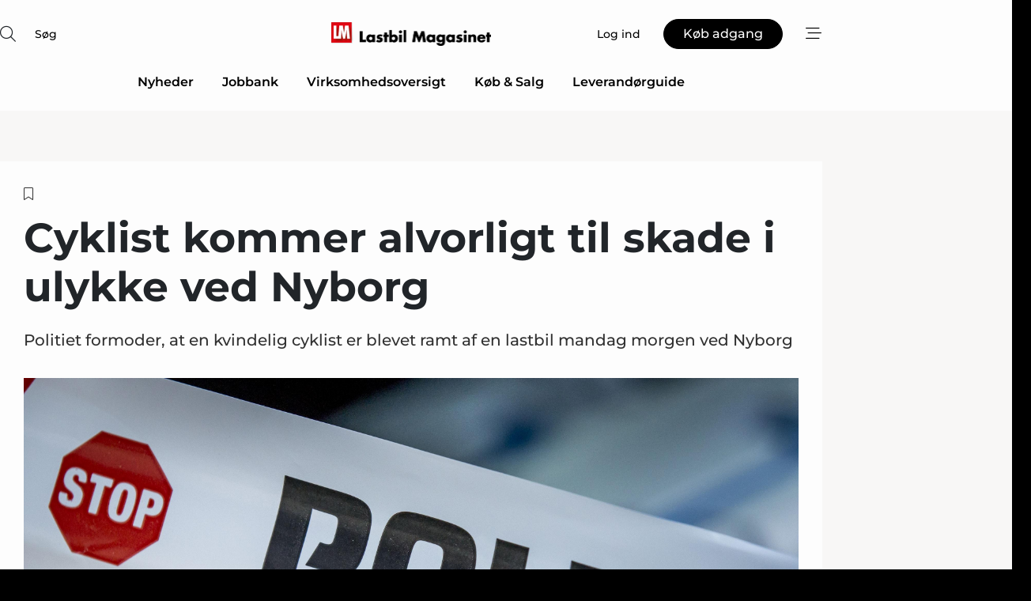

--- FILE ---
content_type: text/html;charset=UTF-8
request_url: https://www.lastbilmagasinet.dk/article/view/1061103/cyklist_kommer_alvorligt_til_skade_i_ulykke_ved_nyborg
body_size: 68784
content:
<?xml version="1.0" encoding="UTF-8"?>
<!DOCTYPE html>
<html xmlns="http://www.w3.org/1999/xhtml"><head id="j_idt2">
        <link rel="SHORTCUT ICON" href="https://f.nordiskemedier.dk/favicon/lastbilmagasinet.dk.ico" />
        <link rel="ICON" href="https://f.nordiskemedier.dk/favicon/lastbilmagasinet.dk.ico" type="image/x-icon" />
        <title>Cyklist kommer alvorligt til skade i ulykke ved Nyborg</title><meta name="description" content="Politiet formoder, at en kvindelig cyklist er blevet ramt af en lastbil mandag morgen ved Nyborg" />
        <meta http-equiv="X-UA-Compatible" content="IE=edge,chrome=1" />
        <meta http-equiv="content-type" content="text/html; charset=UTF-8" />
    <meta id="viewport" name="viewport" content="width=device-width, initial-scale=1" />
    <script>
        //<![CDATA[
        (function () {
            var width = window.innerWidth ||
                document.documentElement.clientWidth ||
                document.body.clientWidth;
            if (width >= 768) {
                document.getElementById("viewport").setAttribute("content", "width=1344");
            } else {
                document.getElementById("viewport").setAttribute("content", "width=device-width, initial-scale=1");
            }
        })();
        //]]>
    </script>
        <meta http-equiv="content-script-type" content="text/javascript" />
        <meta http-equiv="cache-control" content="no-cache" />
        <meta http-equiv="expires" content="0" />
        <meta http-equiv="pragma" content="no-cache" />
        <script src="/js/vars.js?t=1768941210044" type="text/javascript"></script>
        <script src="/js/access.js?t=1768941210044" type="text/javascript"></script>
        <script>
            window.startupTimestamp = "1768941210044";
            window.contextPath = "";
            window.domain = "https://www.lastbilmagasinet.dk";
            window.fileDomain = "https://f.nordiskemedier.dk";
            window.hostId = 83;
            window.visitor = {};
            window.cvrRestApiAddress = "https://cvr-api.nordiskemedier.dk/resources";
            window.metaObject = {"industryName":"Transport","authorInitials":"","pageType":"view-article","pageSize":935,"pageAge":817,"contentType":"view-article"};
            window.testMode = false;

            window.googleAnalytics = false;
            window.pendingScriptExecutions = [];
            window.enableCookieBot = new function () {};

            window.trackerEnabled = true; // TODO: replace with JsVarsServlet after merge
        </script>
    
    <script type="text/javascript" async="true">
        //<![CDATA[
        (function() {
            var host = window.location.hostname;
            var element = document.createElement('script');
            var firstScript = document.getElementsByTagName('script')[0];
            var url = 'https://cmp.inmobi.com'
                .concat('/choice/', 'h8eTMmqFZF-_K', '/', host, '/choice.js?tag_version=V3');
            var uspTries = 0;
            var uspTriesLimit = 3;
            element.async = true;
            element.type = 'text/javascript';
            element.src = url;

            // Not default InMobi code - make sure there is a script present
            // before inserting anything before it.
            if (firstScript) {
                firstScript.parentNode.insertBefore(element, firstScript);
            }

            function makeStub() {
                var TCF_LOCATOR_NAME = '__tcfapiLocator';
                var queue = [];
                var win = window;
                var cmpFrame;

                function addFrame() {
                    var doc = win.document;
                    var otherCMP = !!(win.frames[TCF_LOCATOR_NAME]);

                    if (!otherCMP) {
                        if (doc.body) {
                            var iframe = doc.createElement('iframe');

                            iframe.style.cssText = 'display:none';
                            iframe.name = TCF_LOCATOR_NAME;
                            doc.body.appendChild(iframe);
                        } else {
                            setTimeout(addFrame, 5);
                        }
                    }
                    return !otherCMP;
                }

                function tcfAPIHandler() {
                    var gdprApplies;
                    var args = arguments;

                    if (!args.length) {
                        return queue;
                    } else if (args[0] === 'setGdprApplies') {
                        if (
                            args.length > 3 &&
                            args[2] === 2 &&
                            typeof args[3] === 'boolean'
                        ) {
                            gdprApplies = args[3];
                            if (typeof args[2] === 'function') {
                                args[2]('set', true);
                            }
                        }
                    } else if (args[0] === 'ping') {
                        var retr = {
                            gdprApplies: gdprApplies,
                            cmpLoaded: false,
                            cmpStatus: 'stub'
                        };

                        if (typeof args[2] === 'function') {
                            args[2](retr);
                        }
                    } else {
                        if(args[0] === 'init' && typeof args[3] === 'object') {
                            args[3] = Object.assign(args[3], { tag_version: 'V3' });
                        }
                        queue.push(args);
                    }
                }

                function postMessageEventHandler(event) {
                    var msgIsString = typeof event.data === 'string';
                    var json = {};

                    try {
                        if (msgIsString) {
                            json = JSON.parse(event.data);
                        } else {
                            json = event.data;
                        }
                    } catch (ignore) {}

                    var payload = json.__tcfapiCall;

                    if (payload) {
                        window.__tcfapi(
                            payload.command,
                            payload.version,
                            function(retValue, success) {
                                var returnMsg = {
                                    __tcfapiReturn: {
                                        returnValue: retValue,
                                        success: success,
                                        callId: payload.callId
                                    }
                                };
                                if (msgIsString) {
                                    returnMsg = JSON.stringify(returnMsg);
                                }
                                if (event && event.source && event.source.postMessage) {
                                    event.source.postMessage(returnMsg, '*');
                                }
                            },
                            payload.parameter
                        );
                    }
                }

                while (win) {
                    try {
                        if (win.frames[TCF_LOCATOR_NAME]) {
                            cmpFrame = win;
                            break;
                        }
                    } catch (ignore) {}

                    if (win === window.top) {
                        break;
                    }
                    win = win.parent;
                }
                if (!cmpFrame) {
                    addFrame();
                    win.__tcfapi = tcfAPIHandler;
                    win.addEventListener('message', postMessageEventHandler, false);
                }
            };

            makeStub();

            function makeGppStub() {
                const CMP_ID = 10;
                const SUPPORTED_APIS = [
                    '2:tcfeuv2',
                    '6:uspv1',
                    '7:usnatv1',
                    '8:usca',
                    '9:usvav1',
                    '10:uscov1',
                    '11:usutv1',
                    '12:usctv1'
                ];

                window.__gpp_addFrame = function (n) {
                    if (!window.frames[n]) {
                        if (document.body) {
                            var i = document.createElement("iframe");
                            i.style.cssText = "display:none";
                            i.name = n;
                            document.body.appendChild(i);
                        } else {
                            window.setTimeout(window.__gpp_addFrame, 10, n);
                        }
                    }
                };
                window.__gpp_stub = function () {
                    var b = arguments;
                    __gpp.queue = __gpp.queue || [];
                    __gpp.events = __gpp.events || [];

                    if (!b.length || (b.length == 1 && b[0] == "queue")) {
                        return __gpp.queue;
                    }

                    if (b.length == 1 && b[0] == "events") {
                        return __gpp.events;
                    }

                    var cmd = b[0];
                    var clb = b.length > 1 ? b[1] : null;
                    var par = b.length > 2 ? b[2] : null;
                    if (cmd === "ping") {
                        clb(
                            {
                                gppVersion: "1.1", // must be “Version.Subversion”, current: “1.1”
                                cmpStatus: "stub", // possible values: stub, loading, loaded, error
                                cmpDisplayStatus: "hidden", // possible values: hidden, visible, disabled
                                signalStatus: "not ready", // possible values: not ready, ready
                                supportedAPIs: SUPPORTED_APIS, // list of supported APIs
                                cmpId: CMP_ID, // IAB assigned CMP ID, may be 0 during stub/loading
                                sectionList: [],
                                applicableSections: [-1],
                                gppString: "",
                                parsedSections: {},
                            },
                            true
                        );
                    } else if (cmd === "addEventListener") {
                        if (!("lastId" in __gpp)) {
                            __gpp.lastId = 0;
                        }
                        __gpp.lastId++;
                        var lnr = __gpp.lastId;
                        __gpp.events.push({
                            id: lnr,
                            callback: clb,
                            parameter: par,
                        });
                        clb(
                            {
                                eventName: "listenerRegistered",
                                listenerId: lnr, // Registered ID of the listener
                                data: true, // positive signal
                                pingData: {
                                    gppVersion: "1.1", // must be “Version.Subversion”, current: “1.1”
                                    cmpStatus: "stub", // possible values: stub, loading, loaded, error
                                    cmpDisplayStatus: "hidden", // possible values: hidden, visible, disabled
                                    signalStatus: "not ready", // possible values: not ready, ready
                                    supportedAPIs: SUPPORTED_APIS, // list of supported APIs
                                    cmpId: CMP_ID, // list of supported APIs
                                    sectionList: [],
                                    applicableSections: [-1],
                                    gppString: "",
                                    parsedSections: {},
                                },
                            },
                            true
                        );
                    } else if (cmd === "removeEventListener") {
                        var success = false;
                        for (var i = 0; i < __gpp.events.length; i++) {
                            if (__gpp.events[i].id == par) {
                                __gpp.events.splice(i, 1);
                                success = true;
                                break;
                            }
                        }
                        clb(
                            {
                                eventName: "listenerRemoved",
                                listenerId: par, // Registered ID of the listener
                                data: success, // status info
                                pingData: {
                                    gppVersion: "1.1", // must be “Version.Subversion”, current: “1.1”
                                    cmpStatus: "stub", // possible values: stub, loading, loaded, error
                                    cmpDisplayStatus: "hidden", // possible values: hidden, visible, disabled
                                    signalStatus: "not ready", // possible values: not ready, ready
                                    supportedAPIs: SUPPORTED_APIS, // list of supported APIs
                                    cmpId: CMP_ID, // CMP ID
                                    sectionList: [],
                                    applicableSections: [-1],
                                    gppString: "",
                                    parsedSections: {},
                                },
                            },
                            true
                        );
                    } else if (cmd === "hasSection") {
                        clb(false, true);
                    } else if (cmd === "getSection" || cmd === "getField") {
                        clb(null, true);
                    }
                    //queue all other commands
                    else {
                        __gpp.queue.push([].slice.apply(b));
                    }
                };
                window.__gpp_msghandler = function (event) {
                    var msgIsString = typeof event.data === "string";
                    try {
                        var json = msgIsString ? JSON.parse(event.data) : event.data;
                    } catch (e) {
                        var json = null;
                    }
                    if (typeof json === "object" && json !== null && "__gppCall" in json) {
                        var i = json.__gppCall;
                        window.__gpp(
                            i.command,
                            function (retValue, success) {
                                var returnMsg = {
                                    __gppReturn: {
                                        returnValue: retValue,
                                        success: success,
                                        callId: i.callId,
                                    },
                                };
                                event.source.postMessage(msgIsString ? JSON.stringify(returnMsg) : returnMsg, "*");
                            },
                            "parameter" in i ? i.parameter : null,
                            "version" in i ? i.version : "1.1"
                        );
                    }
                };
                if (!("__gpp" in window) || typeof window.__gpp !== "function") {
                    window.__gpp = window.__gpp_stub;
                    window.addEventListener("message", window.__gpp_msghandler, false);
                    window.__gpp_addFrame("__gppLocator");
                }
            };

            makeGppStub();

            var uspStubFunction = function() {
                var arg = arguments;
                if (typeof window.__uspapi !== uspStubFunction) {
                    setTimeout(function() {
                        if (typeof window.__uspapi !== 'undefined') {
                            window.__uspapi.apply(window.__uspapi, arg);
                        }
                    }, 500);
                }
            };

            var checkIfUspIsReady = function() {
                uspTries++;
                if (window.__uspapi === uspStubFunction && uspTries < uspTriesLimit) {
                    console.warn('USP is not accessible');
                } else {
                    clearInterval(uspInterval);
                }
            };

            if (typeof window.__uspapi === 'undefined') {
                window.__uspapi = uspStubFunction;
                var uspInterval = setInterval(checkIfUspIsReady, 6000);
            }
        })();
        //]]>
    </script><meta property="og:title" content="Cyklist kommer alvorligt til skade i ulykke ved Nyborg" /><meta property="og:description" content="Politiet formoder, at en kvindelig cyklist er blevet ramt af en lastbil mandag morgen ved Nyborg" /><meta property="og:type" content="article" /><meta property="og:url" content="https://www.lastbilmagasinet.dk/article/view/1061103/cyklist_kommer_alvorligt_til_skade_i_ulykke_ved_nyborg" /><meta property="og:image" content="https://image.nordjyske.dk/users/nordjyske/images/60893945.jpg?t[strip]=true&amp;t[quality]=95&amp;t[crop][width]=3000&amp;t[crop][height]=1577&amp;t[crop][x]=0&amp;t[crop][y]=82&amp;t[resize][width]=900&amp;t[resize][height]=473&amp;accessToken=ddc3e7d6fdf38dec59be58b8e71279a7460078c44a53b5525a2b0df3288b4381" /><meta property="og:image:width" content="900" /><meta property="og:image:height" content="473" />
            <meta property="og:site_name" content="Lastbil Magasinet" /><meta name="twitter:card" content="summary" /><meta name="twitter:url" content="https://www.lastbilmagasinet.dk/article/view/1061103/cyklist_kommer_alvorligt_til_skade_i_ulykke_ved_nyborg" /><meta name="twitter:title" content="Cyklist kommer alvorligt til skade i ulykke ved Nyborg" /><meta name="twitter:description" content="Politiet formoder, at en kvindelig cyklist er blevet ramt af en lastbil mandag morgen ved Nyborg" /><meta name="twitter:image" content="https://f.nordiskemedier.dk/.jpg" />
            <script type="application/ld+json">
                {
                    "@context":"http://schema.org",
                    "@type":"NewsMediaOrganization",
                    "name":"Lastbil Magasinet",
                    "logo":{
                        "@type":"ImageObject",
                        "url":"https://f.nordiskemedier.dk/logo/portal/83.png"
                    },
                    "url":"https://www.lastbilmagasinet.dk",
                    "ethicsPolicy":"https://www.lastbilmagasinet.dk/privacy",
                    "sameAs":[]
                }
            </script>
        <script src="/js/notbot.js?t=1768941210044" type="text/javascript"></script>

        <link href="https://f.nordiskemedier.dk/font/media.css" rel="stylesheet" />
        <link rel="stylesheet" href="https://f.nordiskemedier.dk/font-awesome/pro/6.6.0/css/all.min.css" />
        <link rel="stylesheet" href="https://f.nordiskemedier.dk/bootstrap/5.3.6/css/bootstrap.min.css" />
        <link rel="stylesheet" href="/css/default.css?t=1768941210044" type="text/css" />
        <script src="https://f.nordiskemedier.dk/jquery/jquery-3.6.0.min.js"></script>
        
        <script src="/js/jquery-ui.min.js"></script><script type="text/javascript" src="/javax.faces.resource/js/jquery.cookies.2.2.0.min.js.html?ln=portal-jsf&amp;t=17689412"></script>
        <script src="https://f.nordiskemedier.dk/bootstrap/5.3.6/js/bootstrap.bundle.min.js"></script>
        <script src="/js/default.js?t=1768941210044" type="text/javascript"></script>
        <script src="https://www.google.com/recaptcha/api.js?render=explicit&amp;hl=da" type="text/javascript"></script>
                <script src="https://cdn.jsdelivr.net/npm/vue@2.7.14/dist/vue.min.js"></script>
                <script src="/dist/vue-components.umd.min.js?t=1768941210044" type="text/javascript"></script>
        
        <script src="https://f.nordiskemedier.dk/turnjs4/lib/turn.min.js" type="text/javascript"></script><!--[if lt IE 9]>
            <script src="https://f.nordiskemedier.dk/turnjs4/lib/turn.html4.min.js" type="text/javascript"></script><![endif]--><!--[if lt IE 9]>
                <script type="text/javascript">
                    window.location = "/browser-support.html";
                </script><![endif]-->
        <script src="https://cdn.jsdelivr.net/npm/ua-parser-js@0/dist/ua-parser.min.js"></script>
    <script type="text/javascript">
        window.enableGTM = function() {
            try {
                (function (w, d, s, l, i) {
                    w[l] = w[l] || [];
                    w[l].push({
                        'gtm.start':
                            new Date().getTime(), event: 'gtm.js'
                    });
                    var f = d.getElementsByTagName(s)[0],
                        j = d.createElement(s), dl = l != 'dataLayer' ? '&l=' + l : '';
                    j.async = true;
                    j.src =
                        'https://www.googletagmanager.com/gtm.js?id=' + i + dl;
                    f.parentNode.insertBefore(j, f);
                })(window, document, 'script', 'dataLayer', 'GTM-5NKJFB5');
            } catch (err) {
                console.log(err);
            }
        };
    </script>
        

        
        <script src="/js/cookie-utilities.js"></script>
    <script type="text/javascript">
        var gaPageType = 'view-article';
        var gaContentType = 'view-article';
        var gaPageAge = 817;
        var gaPageSize = 935;
        var gaIndustryName = 'Transport';
        
    </script>
    <script type="text/javascript">
        window.enableBanners = function () {
            try {
                window['banner-consent-is-ready'] = true;
                EventBus.broadcast("banner-consent-is-ready");
            } catch (err) {
                console.log(err);
            }
        };
    </script>
    <script type="text/javascript">
        //<![CDATA[
        (function () {
            var salespanelModuleEnabled = false;
            var quantCastModuleEnabled = true;
            var salespanelResolve, salespanelReject;
            window.salespanelPromise = new Promise((resolve, reject) => {
                // Check if Salespanel and QuantCast module is enabled for this host and check if the tag has loaded.
                if (!salespanelModuleEnabled || !quantCastModuleEnabled) {
                    resolve(false);
                }
                salespanelResolve = resolve;
                salespanelReject = reject;
            });

            // Reject just in case QuantCast module is enabled but variable is not initialized.
            if (typeof window.__tcfapi == "undefined") {
                salespanelReject("QuantCast error: __tcfapi is undefined");
                return;
            }

            // Listen for Quantcast events for changes to Salespanel consent.
            window.__tcfapi('addEventListener', 2, async function (tcData, success) {
                if (!success) {
                    salespanelReject("Salespanel error: Could not create event listener.");
                    return;
                }

                // the rest of this function is called when the page is loaded OR
                // - the user accepts / rejects / updates the consent terms
                // - the user dismisses the consent box by clicking the 'x'
                if (tcData.eventStatus !== 'tcloaded' && tcData.eventStatus !== 'useractioncomplete') {
                    return;
                }

                // Salespanel is managed by Google Tag Manager and is not inserted if the relevant consent is not given.
                // If consent is given, it returns true, otherwise false after 2,5 seconds.
                var loops = 0;
                while(!salespanelObjectLoaded() && loops < 5) {
                    await new Promise(resolve => setTimeout(resolve, 500));
                    loops += 1;
                }

                if (salespanelObjectLoaded()) {
                    // Set cookie.
                    allowTracking();
                    salespanelResolve(true);
                } else {
                    // Remove cookie.
                    rejectTracking();
                    // Salespanel did not load in time or was rejected by consent.
                    salespanelReject("Salespanel error: Not loaded.");
                }
            });

            function salespanelObjectLoaded() {
                return typeof $salespanel !== "undefined" && $salespanel.hasOwnProperty("push");
            }

            function allowTracking() {
                // Check if Salespanel tracking has already been allowed.
                if ($.cookies.get("track_uid") !== null) {
                    return;
                }

                try {
                    // Activate tracking when the visitor provides explicit consent.
                    // Place `track_uid` cookie.
                    $salespanel.push(["set", "tracking:allowTracking"]);
                } catch (e) {
                    salespanelReject("Salespanel error: Allow tracking failed.");
                }
            }

            function rejectTracking() {
                // Remove cookie if user removed Salespanel consent.
                // All created Salespanel events will now be un-identified.
                if ($.cookies.get("track_uid")) {
                    $.cookies.del("track_uid", {domain: ''});
                }
            }
        })();
        //]]>
    </script>
    <script type="text/javascript">
        //<![CDATA[
        window.paywallScripts = {
            seenPaywall: async function (type) {
                // Wait for salespanel promise to be fulfilled (either loaded or not).
                const salespanelLoaded = await window.salespanelPromise.catch(() => {
                    // Salespanel didn't load if promise is rejected.
                    return false;
                });
                if (!salespanelLoaded) return;

                // Find previous amount of seen paywalls.
                await this.seenPaywallPromise().then(seenPaywalls => {
                    // Increment amount of seen paywall on visitor attribute.
                    this.setPaywallsAttribute(seenPaywalls);

                    // Create Meta/Facebook Pixel event notifying of a seen paywall.
                    if (seenPaywalls > 3) {
                        fbq('trackCustom', "Set paywall +3 gange");
                    }
                }).catch((message) => {
                    console.error(message);
                });

                // Create Salespanel event notifying of a seen paywall.
                this.sendPaywallEvent(type);
            },
            seenPaywallPromise: function () {
                return new Promise((resolve, reject) => {
                    try {
                        $salespanel.push(["get", "qualify:visitor", function (data) {
                            data.visitor_attributes.paywalls !== null ?
                                resolve(data.visitor_attributes.paywalls) :
                                resolve(0);
                        }]);
                    } catch (e) {
                        reject("Salespanel error: Get details failed.");
                    }
                });
            },
            setPaywallsAttribute: function (seenPaywalls) {
                try {
                    $salespanel.push(["set", "attributes:visitor", {
                        "paywalls": seenPaywalls + 1
                    }]);
                } catch (e) {
                    console.error("Salespanel error: Couldn't set attribute.");
                }
            },
            sendPaywallEvent: function (type) {
                try {
                    $salespanel.push(["set",
                        "activity:customActivity",
                        "website",
                        "Saw paywall",
                        type
                    ]);
                } catch (e) {
                    console.error("Salespanel error: Couldn't send custom activity.");
                }
            }
        }
        //]]>
    </script>
            <script type="text/javascript">
                (function (){
                    var is = [];
                    var impersonating = false;
                    if (!impersonating && window.visitor.person && window.visitor.person.id) {
                        is.push({
                            name: "person",
                            ref: window.visitor.person.id
                        });
                    }
                    if (!impersonating && window.visitor.recipient && window.visitor.recipient.id) {
                        is.push({
                            name: "recipient",
                            ref: window.visitor.recipient.id
                        });
                    }

                    var evtr;
                    var queue = [];
                    window.queueTrackerEvent = function (a, sn, sr, tn, tr) {
                        if (evtr) {
                            evtr(a, sn, sr, tn, tr, is);
                        } else {
                            queue.push({
                                a: a,
                                sn: sn,
                                sr: sr,
                                tn: tn,
                                tr: tr
                            })
                        }
                    };
                    window.addEventListener("onTrackerLoaded", function () {
                        evtr = window.createTracker("https://api.evtr.nordiskemedier.dk", "evtr");
                        while (queue.length) {
                            var ev = queue.splice(0, 1)[0];
                            if (ev) {
                                evtr(ev.a, ev.sn, ev.sr, ev.tn, ev.tr, is);
                            }
                        }
                    });
                })();
            </script>
            <script async="async" src="https://js.evtr.nordiskemedier.dk/_.js?t=1768941210044" type="text/javascript"></script>

        <script type="text/javascript">
            $(function() {
                $('.item').hover(
                function() { $(this).css('background-color', '#efefef').css('cursor', 'pointer') },
                function() { $(this).css('background-color', 'transparent').css('cursor', 'normal') }
            );
                $(".tt").tooltip();
            });
            function getTitle() {
                return document.title;
            }
            function getLocation() {
                return window.location;
            }
            function getUrl() {
                return window.location.href;
            }
            function confirmDelete(p) {
                var v = "Er du sikker p\u00E5, du vil slette \"{0}\"? ";
                v = v.replace("{0}", p);
                return confirm(v);
            }
            function getVisitorEmail() {
                return "";
            }
            function getVisitorRememberInfo() {
                return true;
            }

            var ids = [];
            function messageFade() {
                $('.fade').fadeTo('slow', 0.3);
            }
            
            // Remove cookies that are no longer in use
            $(document).ready(function () {
                $.cookies.del("c1");
                $.cookies.del("c2");
                $.cookies.del("c3");
            });

            window.pushGTrackScript = function (f, cont) {
                window.pendingScriptExecutions.push({
                    callback: function () {
                        if (window.googleAnalytics) {
                            eval(f(cont));
                        }
                    },
                    context: cont
                });

            }
            $(window).on('load', function () {
                // if subscription is suspended change paywall message.
                if ($('#paywall-overlay') && window.visitor?.person?.suspended) {
                    $('#paywall-overlay .paywall-package').html("Adgang suspenderet.");
                    $('#paywall-overlay .paywall-body-wrapper').html("Det personlige login er suspenderet af sikkerhedsm\u00E6ssige \u00E5rsager. ".replace('{0}', "abonnement@nordiskemedier.dk").replace('{1}', "abonnement@nordiskemedier.dk"));
                    $('.paywall-content-wrapper').addClass('warning');
                }
            });
        </script>
        <script type="text/javascript">
            //<![CDATA[
            function center(element) {
                var e=$(element);
                var w=e.width();
                var h=e.height();
                e.css("position","fixed").css("z-index","50000").css("top","50%").css("left","50%").css("margin-left","-"+(w/2)+"px").css("margin-top","-"+(h/2)+"px");
                e.draggable({
                    handle: $(element+"_handle")
                });
            }
            //]]>
        </script>

        
        <link rel="alternate" type="application/rss+xml" title="News RSS" href="https://www.lastbilmagasinet.dk/xml/rss2/articles" />
        <link rel="alternate" type="application/rss+xml" title="Advertisements RSS" href="https://www.lastbilmagasinet.dk/xml/rss2/advertisements?typeId=1&amp;typeId=2" />
        <link rel="alternate" type="application/rss+xml" title="Competences RSS" href="https://www.lastbilmagasinet.dk/xml/rss2/competences" />
        <link rel="alternate" type="application/rss+xml" title="Jobs RSS" href="https://www.lastbilmagasinet.dk/xml/rss2/jobs" />
        <link rel="alternate" type="application/rss+xml" title="Courses RSS" href="https://www.lastbilmagasinet.dk/xml/rss2/courses" />

        <script>
            window.adTracker = {
                slots: {},
                adsMeta: {},
                hoverState: {
                    currentSlotId: null,
                    lastChangeTs: 0
                },
                clickState: {
                    lastPointerDown: null,  // { slotId, ts }
                    clickHandled: false
                }
            };
        </script><script async="async" src="https://securepubads.g.doubleclick.net/tag/js/gpt.js"></script><script>window.googletag = window.googletag || {cmd: []};if (!window.__gptGlobalsInit) {  window.__gptGlobalsInit = true;  window.slotFallbackData = new Map();  window.__inViewPct = window.__inViewPct || {};  window.__lastRefreshAt = new Map();  window.__slotCooldownMs = new Map();  function __canRefresh(slot){    const id = slot.getSlotElementId();    const last = window.__lastRefreshAt.get(id) || 0;    const cd = window.__slotCooldownMs.get(id) || 30000;    return Date.now() - last >= cd;  }  function __markRefreshed(slot){ window.__lastRefreshAt.set(slot.getSlotElementId(), Date.now()); }  window.__refreshState = window.__refreshState || {};  function __getRefreshState(id){    return (window.__refreshState[id] = window.__refreshState[id] || { pending:false, nextAllowedTs:0 });  }  function __tryRefresh(slot){    const id = slot.getSlotElementId();    const st = __getRefreshState(id);    if (!st.pending) return;    if (st.refreshScheduled) return;    const now = Date.now();    const pct = (window.__inViewPct && window.__inViewPct[id]) || 0;    if (now < st.nextAllowedTs){      __scheduleTryRefresh(slot, st.nextAllowedTs - now);      return;    }    if (pct < 50){      __scheduleTryRefresh(slot, 3000);      return;    }    if (!__canRefresh(slot)){      __scheduleTryRefresh(slot, 3000);      return;    }    st.refreshScheduled = true;    const ranInt = Math.floor(Math.random() * (2000 - 100 + 1)) + 100;    setTimeout(function(){      googletag.pubads().refresh([slot]);      __markRefreshed(slot);      st.pending = false;      st.refreshScheduled = false;    }, ranInt);  }function handleSlotRender(slotElementId) {    var labelId = 'label-' + slotElementId;    var labelEl = document.getElementById(labelId);    if (!labelEl) {        return;    }    labelEl.style.display = 'block';}function registerAdSlot(slotId) {    const slotEl = document.getElementById(slotId);    if (!slotEl) return;    const wrapper = slotEl;     wrapper.dataset.adSlotId = slotId;    if (!wrapper.style.position) {        wrapper.style.position = 'relative';    }    wrapper.addEventListener('mouseenter', function () {        window.adTracker.hoverState.currentSlotId = slotId;        window.adTracker.hoverState.lastChangeTs = Date.now();    });    wrapper.addEventListener('mouseleave', function () {        if (window.adTracker.hoverState.currentSlotId === slotId) {            window.adTracker.hoverState.currentSlotId = null;            window.adTracker.hoverState.lastChangeTs = Date.now();        }    });    window.adTracker.slots[slotId] = wrapper;}  function __scheduleTryRefresh(slot, delayMs){    const id = slot.getSlotElementId();    const st = __getRefreshState(id);    if (st.tryTimer) clearTimeout(st.tryTimer);    st.tryTimer = setTimeout(function(){      st.tryTimer = null;      __tryRefresh(slot);    }, Math.max(0, delayMs || 0));  }  googletag.cmd.push(function(){    googletag.pubads().addEventListener('slotVisibilityChanged', function(e){      const slot = e.slot;      const id = slot.getSlotElementId();      window.__inViewPct[id] = e.inViewPercentage || 0;      __scheduleTryRefresh(slot, 250);    });    googletag.pubads().addEventListener('impressionViewable', function(e){      const slot = e.slot;      const id = slot.getSlotElementId();      const cd = window.__slotCooldownMs.get(id) || 30000;      const st = __getRefreshState(id);      st.pending = true;      st.nextAllowedTs = Date.now() + cd;      __scheduleTryRefresh(slot, cd);    });  });  window.fireWindowResizeEvent = window.fireWindowResizeEvent || function(){    try { window.dispatchEvent(new Event('resize')); } catch(e){}  };}googletag.cmd.push(function(){  window.__fallbackHandled = window.__fallbackHandled || new Set();  googletag.pubads().addEventListener('slotRenderEnded', function(event){    const adslotId = event.slot.getSlotElementId();    if (!event.isEmpty) { fireWindowResizeEvent();        handleSlotRender(adslotId);       window.adTracker.adsMeta[adslotId] = {       creativeId: event.creativeId,       lineItemId: event.lineItemId,       campaignId: event.campaignId,       size: event.size,       adUnitPath: event.slot.getAdUnitPath(),      };    registerAdSlot(adslotId);    return; }    if (!window.slotFallbackData || !window.slotFallbackData.has(adslotId)) { fireWindowResizeEvent(); return; }    if (window.__fallbackHandled.has(adslotId)) { fireWindowResizeEvent(); return; }    window.__fallbackHandled.add(adslotId);    const cfg = window.slotFallbackData.get(adslotId);    try { googletag.destroySlots([event.slot]); } catch(e) {}    requestAnimationFrame(function(){      const toArr = s => s.split('],').map(x=>JSON.parse(x.replace(/\s/g,'') + (x.endsWith(']')?'':']')));      const sizeArrayLarge  = cfg.sizesLarge  ? toArr(cfg.sizesLarge)  : [];      const sizeArraySmall  = cfg.sizesSmall  ? toArr(cfg.sizesSmall)  : [];      const sizeArrayMobile = cfg.sizesMobile ? toArr(cfg.sizesMobile) : [];      var mapping = googletag.sizeMapping()        .addSize([1588,0], sizeArrayLarge)        .addSize([768,0],  sizeArraySmall)        .addSize([0,0],    sizeArrayMobile).build();      var already = googletag.pubads().getSlots().some(s => s.getSlotElementId() === adslotId);      if (!already) {        var fb = googletag.defineSlot(cfg.fallbackAdUnitPath, cfg.sizes, adslotId)          .defineSizeMapping(mapping)          .addService(googletag.pubads());        if (cfg.refreshAdSlot === 'true') {          window.__slotCooldownMs && window.__slotCooldownMs.set(adslotId, Number(cfg.refreshInterval)||30000);        } else {          window.__slotCooldownMs && window.__slotCooldownMs.set(adslotId, 1440000);        }      }      setTimeout(function(){        try { googletag.display(adslotId); } catch(e) { console.warn('fallback display failed:', e); }        fireWindowResizeEvent();      }, 0);    });  });});googletag.cmd.push(function(){var mapping = googletag.sizeMapping().addSize([1588, 0], [[ 1568, 864]]).addSize([768, 0], [[ 980, 540]]).addSize([0, 0], [[ 300, 100]]).build();var adSlot = googletag.defineSlot('/98909716/Regular_Top/Lastbil_Magasinet_DK', [[ 300, 100],[ 980, 540],[ 1568, 864]], 'regular-top-0').setTargeting('Industry', ['24']).defineSizeMapping(mapping).addService(googletag.pubads());window.__slotCooldownMs.set('regular-top-0', 15779);});googletag.cmd.push(function(){var mapping = googletag.sizeMapping().addSize([1588, 0], [[ 200, 200]]).addSize([768, 0], []).addSize([0, 0], []).build();var adSlot = googletag.defineSlot('/98909716/Regular_Side/Lastbil_Magasinet_DK', [[ 200, 200]], 'regular-side-left-0').setTargeting('Industry', ['24']).defineSizeMapping(mapping).addService(googletag.pubads());window.__slotCooldownMs.set('regular-side-left-0', 16272);});googletag.cmd.push(function(){var mapping = googletag.sizeMapping().addSize([1588, 0], [[ 200, 200]]).addSize([768, 0], []).addSize([0, 0], []).build();var adSlot = googletag.defineSlot('/98909716/Regular_Side/Lastbil_Magasinet_DK', [[ 200, 200]], 'regular-side-left-1').setTargeting('Industry', ['24']).defineSizeMapping(mapping).addService(googletag.pubads());window.__slotCooldownMs.set('regular-side-left-1', 15662);});googletag.cmd.push(function(){var mapping = googletag.sizeMapping().addSize([1588, 0], [[ 200, 200]]).addSize([768, 0], []).addSize([0, 0], []).build();var adSlot = googletag.defineSlot('/98909716/Regular_Side/Lastbil_Magasinet_DK', [[ 200, 200]], 'regular-side-left-2').setTargeting('Industry', ['24']).defineSizeMapping(mapping).addService(googletag.pubads());window.__slotCooldownMs.set('regular-side-left-2', 16451);});googletag.cmd.push(function(){var mapping = googletag.sizeMapping().addSize([1588, 0], [[ 200, 200]]).addSize([768, 0], []).addSize([0, 0], []).build();var adSlot = googletag.defineSlot('/98909716/Regular_Side/Lastbil_Magasinet_DK', [[ 200, 200]], 'regular-side-left-3').setTargeting('Industry', ['24']).defineSizeMapping(mapping).addService(googletag.pubads());window.__slotCooldownMs.set('regular-side-left-3', 15995);});googletag.cmd.push(function(){var mapping = googletag.sizeMapping().addSize([1588, 0], [[ 200, 200]]).addSize([768, 0], []).addSize([0, 0], []).build();var adSlot = googletag.defineSlot('/98909716/Regular_Side/Lastbil_Magasinet_DK', [[ 200, 200]], 'regular-side-left-4').setTargeting('Industry', ['24']).defineSizeMapping(mapping).addService(googletag.pubads());window.__slotCooldownMs.set('regular-side-left-4', 16342);});googletag.cmd.push(function(){var mapping = googletag.sizeMapping().addSize([1588, 0], [[ 200, 200]]).addSize([768, 0], []).addSize([0, 0], []).build();var adSlot = googletag.defineSlot('/98909716/Regular_Side/Lastbil_Magasinet_DK', [[ 200, 200]], 'regular-side-left-5').setTargeting('Industry', ['24']).defineSizeMapping(mapping).addService(googletag.pubads());window.__slotCooldownMs.set('regular-side-left-5', 16498);});googletag.cmd.push(function(){var mapping = googletag.sizeMapping().addSize([1588, 0], [[ 980, 250]]).addSize([768, 0], [[ 980, 250]]).addSize([0, 0], [[ 300, 100]]).build();var adSlot = googletag.defineSlot('/98909716/Regular_Takeover/Lastbil_Magasinet_DK', [[ 300, 100],[ 980, 250]], 'regular-takeover-above-article-0').setTargeting('Industry', ['24']).defineSizeMapping(mapping).addService(googletag.pubads());window.__slotCooldownMs.set('regular-takeover-above-article-0', 15820);});googletag.cmd.push(function(){var mapping = googletag.sizeMapping().addSize([1588, 0], []).addSize([768, 0], []).addSize([0, 0], [[ 300, 250]]).build();var adSlot = googletag.defineSlot('/98909716/Regular_Campaign/Lastbil_Magasinet_DK', [[ 300, 250]], 'regular-campaign-article-1-0').setTargeting('Industry', ['24']).defineSizeMapping(mapping).addService(googletag.pubads());window.__slotCooldownMs.set('regular-campaign-article-1-0', 16995);});googletag.cmd.push(function(){var mapping = googletag.sizeMapping().addSize([1588, 0], []).addSize([768, 0], []).addSize([0, 0], [[ 300, 250]]).build();var adSlot = googletag.defineSlot('/98909716/Regular_Campaign/Lastbil_Magasinet_DK', [[ 300, 250]], 'regular-campaign-article-2-0').setTargeting('Industry', ['24']).defineSizeMapping(mapping).addService(googletag.pubads());window.__slotCooldownMs.set('regular-campaign-article-2-0', 16715);});googletag.cmd.push(function(){var mapping = googletag.sizeMapping().addSize([1588, 0], []).addSize([768, 0], []).addSize([0, 0], [[ 125, 125]]).build();var adSlot = googletag.defineSlot('/98909716/Regular_Side/Lastbil_Magasinet_DK', [[ 125, 125]], 'regular-side-mobile-row-1-1-0').setTargeting('Industry', ['24']).defineSizeMapping(mapping).addService(googletag.pubads());window.__slotCooldownMs.set('regular-side-mobile-row-1-1-0', 15688);});googletag.cmd.push(function(){var mapping = googletag.sizeMapping().addSize([1588, 0], []).addSize([768, 0], []).addSize([0, 0], [[ 125, 125]]).build();var adSlot = googletag.defineSlot('/98909716/Regular_Side/Lastbil_Magasinet_DK', [[ 125, 125]], 'regular-side-mobile-row-1-2-0').setTargeting('Industry', ['24']).defineSizeMapping(mapping).addService(googletag.pubads());window.__slotCooldownMs.set('regular-side-mobile-row-1-2-0', 16833);});googletag.cmd.push(function(){var mapping = googletag.sizeMapping().addSize([1588, 0], []).addSize([768, 0], []).addSize([0, 0], [[ 125, 125]]).build();var adSlot = googletag.defineSlot('/98909716/Regular_Side/Lastbil_Magasinet_DK', [[ 125, 125]], 'regular-side-mobile-row-1-3-0').setTargeting('Industry', ['24']).defineSizeMapping(mapping).addService(googletag.pubads());window.__slotCooldownMs.set('regular-side-mobile-row-1-3-0', 16740);});googletag.cmd.push(function(){var mapping = googletag.sizeMapping().addSize([1588, 0], []).addSize([768, 0], []).addSize([0, 0], [[ 125, 125]]).build();var adSlot = googletag.defineSlot('/98909716/Regular_Side/Lastbil_Magasinet_DK', [[ 125, 125]], 'regular-side-mobile-row-1-4-0').setTargeting('Industry', ['24']).defineSizeMapping(mapping).addService(googletag.pubads());window.__slotCooldownMs.set('regular-side-mobile-row-1-4-0', 16557);});googletag.cmd.push(function(){var mapping = googletag.sizeMapping().addSize([1588, 0], []).addSize([768, 0], []).addSize([0, 0], [[ 300, 250]]).build();var adSlot = googletag.defineSlot('/98909716/Regular_Campaign/Lastbil_Magasinet_DK', [[ 300, 250]], 'regular-campaign-article-3-0').setTargeting('Industry', ['24']).defineSizeMapping(mapping).addService(googletag.pubads());window.__slotCooldownMs.set('regular-campaign-article-3-0', 16475);});googletag.cmd.push(function(){var mapping = googletag.sizeMapping().addSize([1588, 0], []).addSize([768, 0], []).addSize([0, 0], [[ 300, 250]]).build();var adSlot = googletag.defineSlot('/98909716/Regular_Campaign/Lastbil_Magasinet_DK', [[ 300, 250]], 'regular-campaign-article-4-0').setTargeting('Industry', ['24']).defineSizeMapping(mapping).addService(googletag.pubads());window.__slotCooldownMs.set('regular-campaign-article-4-0', 16575);});googletag.cmd.push(function(){var mapping = googletag.sizeMapping().addSize([1588, 0], [[ 300, 250]]).addSize([768, 0], [[ 300, 250]]).addSize([0, 0], []).build();var adSlot = googletag.defineSlot('/98909716/Regular_Campaign/Lastbil_Magasinet_DK', [[ 300, 250]], 'regular-campaign-article-0').setTargeting('Industry', ['24']).defineSizeMapping(mapping).addService(googletag.pubads());window.__slotCooldownMs.set('regular-campaign-article-0', 16314);});googletag.cmd.push(function(){var mapping = googletag.sizeMapping().addSize([1588, 0], [[ 300, 250]]).addSize([768, 0], [[ 300, 250]]).addSize([0, 0], []).build();var adSlot = googletag.defineSlot('/98909716/Regular_Campaign/Lastbil_Magasinet_DK', [[ 300, 250]], 'regular-campaign-article-1').setTargeting('Industry', ['24']).defineSizeMapping(mapping).addService(googletag.pubads());window.__slotCooldownMs.set('regular-campaign-article-1', 15928);});googletag.cmd.push(function(){var mapping = googletag.sizeMapping().addSize([1588, 0], [[ 300, 250]]).addSize([768, 0], [[ 300, 250]]).addSize([0, 0], []).build();var adSlot = googletag.defineSlot('/98909716/Regular_Campaign/Lastbil_Magasinet_DK', [[ 300, 250]], 'regular-campaign-article-2').setTargeting('Industry', ['24']).defineSizeMapping(mapping).addService(googletag.pubads());window.__slotCooldownMs.set('regular-campaign-article-2', 16038);});googletag.cmd.push(function(){var mapping = googletag.sizeMapping().addSize([1588, 0], [[ 300, 250]]).addSize([768, 0], [[ 300, 250]]).addSize([0, 0], []).build();var adSlot = googletag.defineSlot('/98909716/Regular_Campaign/Lastbil_Magasinet_DK', [[ 300, 250]], 'regular-campaign-article-3').setTargeting('Industry', ['24']).defineSizeMapping(mapping).addService(googletag.pubads());window.__slotCooldownMs.set('regular-campaign-article-3', 16267);});googletag.cmd.push(function(){var mapping = googletag.sizeMapping().addSize([1588, 0], [[ 980, 250]]).addSize([768, 0], [[ 980, 250]]).addSize([0, 0], [[ 300, 100]]).build();var adSlot = googletag.defineSlot('/98909716/Regular_Takeover/Lastbil_Magasinet_DK', [[ 300, 100],[ 980, 250]], 'regular-takeover-below-article-0').setTargeting('Industry', ['24']).defineSizeMapping(mapping).addService(googletag.pubads());window.__slotCooldownMs.set('regular-takeover-below-article-0', 16985);});googletag.cmd.push(function(){var mapping = googletag.sizeMapping().addSize([1588, 0], []).addSize([768, 0], []).addSize([0, 0], [[ 125, 125]]).build();var adSlot = googletag.defineSlot('/98909716/Regular_Side/Lastbil_Magasinet_DK', [[ 125, 125]], 'regular-side-mobile-row-2-1-0').setTargeting('Industry', ['24']).defineSizeMapping(mapping).addService(googletag.pubads());window.__slotCooldownMs.set('regular-side-mobile-row-2-1-0', 15791);});googletag.cmd.push(function(){var mapping = googletag.sizeMapping().addSize([1588, 0], []).addSize([768, 0], []).addSize([0, 0], [[ 125, 125]]).build();var adSlot = googletag.defineSlot('/98909716/Regular_Side/Lastbil_Magasinet_DK', [[ 125, 125]], 'regular-side-mobile-row-2-2-0').setTargeting('Industry', ['24']).defineSizeMapping(mapping).addService(googletag.pubads());window.__slotCooldownMs.set('regular-side-mobile-row-2-2-0', 15802);});googletag.cmd.push(function(){var mapping = googletag.sizeMapping().addSize([1588, 0], []).addSize([768, 0], []).addSize([0, 0], [[ 125, 125]]).build();var adSlot = googletag.defineSlot('/98909716/Regular_Side/Lastbil_Magasinet_DK', [[ 125, 125]], 'regular-side-mobile-row-2-3-0').setTargeting('Industry', ['24']).defineSizeMapping(mapping).addService(googletag.pubads());window.__slotCooldownMs.set('regular-side-mobile-row-2-3-0', 16906);});googletag.cmd.push(function(){var mapping = googletag.sizeMapping().addSize([1588, 0], []).addSize([768, 0], []).addSize([0, 0], [[ 125, 125]]).build();var adSlot = googletag.defineSlot('/98909716/Regular_Side/Lastbil_Magasinet_DK', [[ 125, 125]], 'regular-side-mobile-row-2-4-0').setTargeting('Industry', ['24']).defineSizeMapping(mapping).addService(googletag.pubads());window.__slotCooldownMs.set('regular-side-mobile-row-2-4-0', 16617);});googletag.cmd.push(function(){var mapping = googletag.sizeMapping().addSize([1588, 0], []).addSize([768, 0], []).addSize([0, 0], [[ 125, 125]]).build();var adSlot = googletag.defineSlot('/98909716/Regular_Side/Lastbil_Magasinet_DK', [[ 125, 125]], 'regular-side-mobile-row-3-1-0').setTargeting('Industry', ['24']).defineSizeMapping(mapping).addService(googletag.pubads());window.__slotCooldownMs.set('regular-side-mobile-row-3-1-0', 16546);});googletag.cmd.push(function(){var mapping = googletag.sizeMapping().addSize([1588, 0], []).addSize([768, 0], []).addSize([0, 0], [[ 125, 125]]).build();var adSlot = googletag.defineSlot('/98909716/Regular_Side/Lastbil_Magasinet_DK', [[ 125, 125]], 'regular-side-mobile-row-3-2-0').setTargeting('Industry', ['24']).defineSizeMapping(mapping).addService(googletag.pubads());window.__slotCooldownMs.set('regular-side-mobile-row-3-2-0', 16190);});googletag.cmd.push(function(){var mapping = googletag.sizeMapping().addSize([1588, 0], []).addSize([768, 0], []).addSize([0, 0], [[ 125, 125]]).build();var adSlot = googletag.defineSlot('/98909716/Regular_Side/Lastbil_Magasinet_DK', [[ 125, 125]], 'regular-side-mobile-row-3-3-0').setTargeting('Industry', ['24']).defineSizeMapping(mapping).addService(googletag.pubads());window.__slotCooldownMs.set('regular-side-mobile-row-3-3-0', 15724);});googletag.cmd.push(function(){var mapping = googletag.sizeMapping().addSize([1588, 0], []).addSize([768, 0], []).addSize([0, 0], [[ 125, 125]]).build();var adSlot = googletag.defineSlot('/98909716/Regular_Side/Lastbil_Magasinet_DK', [[ 125, 125]], 'regular-side-mobile-row-3-4-0').setTargeting('Industry', ['24']).defineSizeMapping(mapping).addService(googletag.pubads());window.__slotCooldownMs.set('regular-side-mobile-row-3-4-0', 15849);});googletag.cmd.push(function(){var mapping = googletag.sizeMapping().addSize([1588, 0], [[ 200, 200]]).addSize([768, 0], []).addSize([0, 0], []).build();var adSlot = googletag.defineSlot('/98909716/Regular_Side/Lastbil_Magasinet_DK', [[ 200, 200]], 'regular-side-right-large-0').setTargeting('Industry', ['24']).defineSizeMapping(mapping).addService(googletag.pubads());window.__slotCooldownMs.set('regular-side-right-large-0', 16373);});googletag.cmd.push(function(){var mapping = googletag.sizeMapping().addSize([1588, 0], [[ 200, 200]]).addSize([768, 0], []).addSize([0, 0], []).build();var adSlot = googletag.defineSlot('/98909716/Regular_Side/Lastbil_Magasinet_DK', [[ 200, 200]], 'regular-side-right-large-1').setTargeting('Industry', ['24']).defineSizeMapping(mapping).addService(googletag.pubads());window.__slotCooldownMs.set('regular-side-right-large-1', 16754);});googletag.cmd.push(function(){var mapping = googletag.sizeMapping().addSize([1588, 0], [[ 200, 200]]).addSize([768, 0], []).addSize([0, 0], []).build();var adSlot = googletag.defineSlot('/98909716/Regular_Side/Lastbil_Magasinet_DK', [[ 200, 200]], 'regular-side-right-large-2').setTargeting('Industry', ['24']).defineSizeMapping(mapping).addService(googletag.pubads());window.__slotCooldownMs.set('regular-side-right-large-2', 16451);});googletag.cmd.push(function(){var mapping = googletag.sizeMapping().addSize([1588, 0], [[ 200, 200]]).addSize([768, 0], []).addSize([0, 0], []).build();var adSlot = googletag.defineSlot('/98909716/Regular_Side/Lastbil_Magasinet_DK', [[ 200, 200]], 'regular-side-right-large-3').setTargeting('Industry', ['24']).defineSizeMapping(mapping).addService(googletag.pubads());window.__slotCooldownMs.set('regular-side-right-large-3', 15506);});googletag.cmd.push(function(){var mapping = googletag.sizeMapping().addSize([1588, 0], [[ 200, 200]]).addSize([768, 0], []).addSize([0, 0], []).build();var adSlot = googletag.defineSlot('/98909716/Regular_Side/Lastbil_Magasinet_DK', [[ 200, 200]], 'regular-side-right-large-4').setTargeting('Industry', ['24']).defineSizeMapping(mapping).addService(googletag.pubads());window.__slotCooldownMs.set('regular-side-right-large-4', 16924);});googletag.cmd.push(function(){var mapping = googletag.sizeMapping().addSize([1588, 0], [[ 200, 200]]).addSize([768, 0], []).addSize([0, 0], []).build();var adSlot = googletag.defineSlot('/98909716/Regular_Side/Lastbil_Magasinet_DK', [[ 200, 200]], 'regular-side-right-large-5').setTargeting('Industry', ['24']).defineSizeMapping(mapping).addService(googletag.pubads());window.__slotCooldownMs.set('regular-side-right-large-5', 16642);});googletag.cmd.push(function(){var mapping = googletag.sizeMapping().addSize([1588, 0], []).addSize([768, 0], [[ 200, 200]]).addSize([0, 0], []).build();var adSlot = googletag.defineSlot('/98909716/Regular_Side/Lastbil_Magasinet_DK', [[ 200, 200]], 'regular-side-right-small-0').setTargeting('Industry', ['24']).defineSizeMapping(mapping).addService(googletag.pubads());window.__slotCooldownMs.set('regular-side-right-small-0', 16875);});googletag.cmd.push(function(){var mapping = googletag.sizeMapping().addSize([1588, 0], []).addSize([768, 0], [[ 200, 200]]).addSize([0, 0], []).build();var adSlot = googletag.defineSlot('/98909716/Regular_Side/Lastbil_Magasinet_DK', [[ 200, 200]], 'regular-side-right-small-1').setTargeting('Industry', ['24']).defineSizeMapping(mapping).addService(googletag.pubads());window.__slotCooldownMs.set('regular-side-right-small-1', 16865);});googletag.cmd.push(function(){var mapping = googletag.sizeMapping().addSize([1588, 0], []).addSize([768, 0], [[ 200, 200]]).addSize([0, 0], []).build();var adSlot = googletag.defineSlot('/98909716/Regular_Side/Lastbil_Magasinet_DK', [[ 200, 200]], 'regular-side-right-small-2').setTargeting('Industry', ['24']).defineSizeMapping(mapping).addService(googletag.pubads());window.__slotCooldownMs.set('regular-side-right-small-2', 16422);});googletag.cmd.push(function(){var mapping = googletag.sizeMapping().addSize([1588, 0], []).addSize([768, 0], [[ 200, 200]]).addSize([0, 0], []).build();var adSlot = googletag.defineSlot('/98909716/Regular_Side/Lastbil_Magasinet_DK', [[ 200, 200]], 'regular-side-right-small-3').setTargeting('Industry', ['24']).defineSizeMapping(mapping).addService(googletag.pubads());window.__slotCooldownMs.set('regular-side-right-small-3', 16529);});googletag.cmd.push(function(){var mapping = googletag.sizeMapping().addSize([1588, 0], []).addSize([768, 0], [[ 200, 200]]).addSize([0, 0], []).build();var adSlot = googletag.defineSlot('/98909716/Regular_Side/Lastbil_Magasinet_DK', [[ 200, 200]], 'regular-side-right-small-4').setTargeting('Industry', ['24']).defineSizeMapping(mapping).addService(googletag.pubads());window.__slotCooldownMs.set('regular-side-right-small-4', 16357);});googletag.cmd.push(function(){var mapping = googletag.sizeMapping().addSize([1588, 0], []).addSize([768, 0], [[ 200, 200]]).addSize([0, 0], []).build();var adSlot = googletag.defineSlot('/98909716/Regular_Side/Lastbil_Magasinet_DK', [[ 200, 200]], 'regular-side-right-small-5').setTargeting('Industry', ['24']).defineSizeMapping(mapping).addService(googletag.pubads());window.__slotCooldownMs.set('regular-side-right-small-5', 15590);});googletag.cmd.push(function(){var mapping = googletag.sizeMapping().addSize([1588, 0], []).addSize([768, 0], [[ 200, 200]]).addSize([0, 0], []).build();var adSlot = googletag.defineSlot('/98909716/Regular_Side/Lastbil_Magasinet_DK', [[ 200, 200]], 'regular-side-right-small-6').setTargeting('Industry', ['24']).defineSizeMapping(mapping).addService(googletag.pubads());window.__slotCooldownMs.set('regular-side-right-small-6', 16854);});googletag.cmd.push(function(){var mapping = googletag.sizeMapping().addSize([1588, 0], []).addSize([768, 0], [[ 200, 200]]).addSize([0, 0], []).build();var adSlot = googletag.defineSlot('/98909716/Regular_Side/Lastbil_Magasinet_DK', [[ 200, 200]], 'regular-side-right-small-7').setTargeting('Industry', ['24']).defineSizeMapping(mapping).addService(googletag.pubads());window.__slotCooldownMs.set('regular-side-right-small-7', 16691);});googletag.cmd.push(function(){var mapping = googletag.sizeMapping().addSize([1588, 0], []).addSize([768, 0], [[ 200, 200]]).addSize([0, 0], []).build();var adSlot = googletag.defineSlot('/98909716/Regular_Side/Lastbil_Magasinet_DK', [[ 200, 200]], 'regular-side-right-small-8').setTargeting('Industry', ['24']).defineSizeMapping(mapping).addService(googletag.pubads());window.__slotCooldownMs.set('regular-side-right-small-8', 15529);});googletag.cmd.push(function(){var mapping = googletag.sizeMapping().addSize([1588, 0], []).addSize([768, 0], [[ 200, 200]]).addSize([0, 0], []).build();var adSlot = googletag.defineSlot('/98909716/Regular_Side/Lastbil_Magasinet_DK', [[ 200, 200]], 'regular-side-right-small-9').setTargeting('Industry', ['24']).defineSizeMapping(mapping).addService(googletag.pubads());window.__slotCooldownMs.set('regular-side-right-small-9', 15576);});googletag.cmd.push(function(){var mapping = googletag.sizeMapping().addSize([1588, 0], []).addSize([768, 0], [[ 200, 200]]).addSize([0, 0], []).build();var adSlot = googletag.defineSlot('/98909716/Regular_Side/Lastbil_Magasinet_DK', [[ 200, 200]], 'regular-side-right-small-10').setTargeting('Industry', ['24']).defineSizeMapping(mapping).addService(googletag.pubads());window.__slotCooldownMs.set('regular-side-right-small-10', 16420);});googletag.cmd.push(function(){var mapping = googletag.sizeMapping().addSize([1588, 0], []).addSize([768, 0], [[ 200, 200]]).addSize([0, 0], []).build();var adSlot = googletag.defineSlot('/98909716/Regular_Side/Lastbil_Magasinet_DK', [[ 200, 200]], 'regular-side-right-small-11').setTargeting('Industry', ['24']).defineSizeMapping(mapping).addService(googletag.pubads());window.__slotCooldownMs.set('regular-side-right-small-11', 16454);});googletag.cmd.push(function(){  googletag.pubads().enableSingleRequest();  googletag.pubads().collapseEmptyDivs();  googletag.enableServices();});</script></head><body>
            <script src="/js/cookie-consent.js"></script>

        <div style="display:none;">
            <a href="/void/index.html" rel="nofollow">23948sdkhjf</a>
        </div>
        <i id="media-width-detection" style="display: none">
            
            <i class="d-md-none xs"></i>
            <i class="d-none d-md-inline lg"></i>
        </i>
            
            <noscript><iframe src="https://www.googletagmanager.com/ns.html?id=GTM-5NKJFB5" height="0" width="0" style="display:none;visibility:hidden"></iframe></noscript>
        <div class="remodal-bg">
        <header id="main-header" v-cloak="" class="unprintable">
            <nav>
                <div>
                    <global-search-icon></global-search-icon>
                </div>
                <div>
                    <a href="/" class="logo">
                        <img src="https://f.nordiskemedier.dk/logo/portal/83.png" alt="Lastbil Magasinet" />
                    </a>
                </div>
                <div>
                    <button v-if="window.visitor.person" v-on:click.prevent="open(personMenu)" class="btn btn-link btn-log-in px-0">
                        <i class="fa-light fa-user d-sm-none"></i>
                        <span class="d-none d-sm-inline">Min konto</span>
                    </button>
                    <button v-else="" v-on:click.prevent="open(topMenu)" class="btn btn-link btn-log-in px-0">
                        <i class="fa-light fa-user d-sm-none"></i>
                        <span class="d-none d-sm-inline">Log ind</span>
                    </button>
                    <button v-if="(window.visitor.ipAccess &amp;&amp; !window.visitor.ipAccess.disable &amp;&amp; window.visitor.ipAccess.corporateClient) || (window.visitor.person &amp;&amp; window.visitor.corporateClient)" v-on:click.prevent="open(ipAccessMenu)" class="btn btn-link btn-ip-access px-0">
                        <span class="d-flex" v-if="window.visitor.corporateClient &amp;&amp; window.visitor.person &amp;&amp; window.visitor.person.companiesWhereAdmin &amp;&amp; window.visitor.person.companiesWhereAdmin.length == 1">
                            <i class="fa-light fa-lock-open me-1"></i><span class="short-name">{{ truncateString(window.visitor.corporateClient.name, 12) }}</span><span class="long-name">{{ truncateString(window.visitor.corporateClient.name, 20) }}</span>
                        </span>
                        <span class="d-flex" v-else-if="window.visitor.corporateClient &amp;&amp; window.visitor.person &amp;&amp; window.visitor.person.companiesWhereAdmin &amp;&amp; window.visitor.person.companiesWhereAdmin.length &gt; 1">
                            <i class="fa-light fa-lock-open me-1"></i><span class="short-name">{{ truncateString("Virksomhedsløsning", 12) }}</span><span class="long-name">{{ truncateString("Virksomhedsløsning", 20) }}</span>
                        </span>
                        <span class="d-flex" v-else-if="window.visitor.ipAccess &amp;&amp; !window.visitor.ipAccess.disable &amp;&amp; window.visitor.ipAccess.corporateClient">
                            <i class="fa-light fa-lock-open me-1"></i><span class="short-name">{{ truncateString(window.visitor.ipAccess.corporateClient.name, 12) }}</span><span class="long-name">{{ truncateString(window.visitor.ipAccess.corporateClient.name, 20) }}</span>
                        </span>
                        <span class="d-flex" v-else="">
                            <i class="fa-light fa-lock-open me-1"></i><span class="short-name">{{ truncateString(window.visitor.corporateClient.name, 12) }}</span><span class="long-name">{{ truncateString(window.visitor.corporateClient.name, 20) }}</span>
                        </span>
                    </button>
                    <template v-else=""><a id="j_idt125:j_idt127" href="/products/subscription.html" style="" class="btn btn-primary" target="">
                            <span class="d-inline d-sm-none">Køb</span>
                            <span class="d-none d-sm-inline">Køb adgang</span></a>
                    </template>
                    <button v-on:click.prevent="open(rightMenu)" class="btn btn-link btn-bars px-0 d-inline-flex">
                        <i class="fa-light fa-bars-staggered"></i>
                    </button>
                </div>
            </nav>
            <div v-on:click.self="close" class="menu-container menu-top" v-bind:class="getStyleClass(topMenu)">
                <div>
                    <menu-log-in v-bind:sign-up-link="signUpLink" v-on:close="close"></menu-log-in>
                </div>
            </div>
            <div v-on:click.self="close" class="menu-container menu-right" v-bind:class="getStyleClass(rightMenu)">
                <div>
                    <div style="align-items: center;" class="d-flex justify-content-end">
                        <button v-if="window.visitor.person" v-on:click.prevent="open(personMenu)" class="btn btn-link btn-log-in px-0">
                            Min konto
                        </button>
                        <button v-else="" v-on:click.prevent="open(topMenu)" class="btn btn-link btn-log-in px-0">
                            <i class="fa-light fa-user d-sm-none"></i>
                            <span class="d-none d-sm-inline">Log ind</span>
                        </button>
                        <button v-if="(window.visitor.ipAccess &amp;&amp; !window.visitor.ipAccess.disable &amp;&amp; window.visitor.ipAccess.corporateClient) || (window.visitor.person &amp;&amp; window.visitor.corporateClient)" v-on:click.prevent="open(ipAccessMenu)" class="btn btn-link btn-ip-access px-0 mx-4">
                            <span class="d-flex" v-if="window.visitor.corporateClient &amp;&amp; window.visitor.person &amp;&amp; window.visitor.person.companiesWhereAdmin &amp;&amp; window.visitor.person.companiesWhereAdmin.length == 1">
                                <i class="fa-light fa-lock-open me-1"></i><span class="short-name">{{ truncateString(window.visitor.corporateClient.name, 12) }}</span><span class="long-name">{{ truncateString(window.visitor.corporateClient.name, 20) }}</span>
                            </span>
                            <span class="d-flex" v-else-if="window.visitor.corporateClient &amp;&amp; window.visitor.person &amp;&amp; window.visitor.person.companiesWhereAdmin &amp;&amp; window.visitor.person.companiesWhereAdmin.length &gt; 1">
                                <i class="fa-light fa-lock-open me-1"></i><span class="short-name">{{ truncateString("Virksomhedsløsning", 12) }}</span><span class="long-name">{{ truncateString("Virksomhedsløsning", 20) }}</span>
                            </span>
                            <span class="d-flex" v-else-if="window.visitor.ipAccess &amp;&amp; !window.visitor.ipAccess.disable &amp;&amp; window.visitor.ipAccess.corporateClient">
                                <i class="fa-light fa-lock-open me-1"></i><span class="short-name">{{ truncateString(window.visitor.ipAccess.corporateClient.name, 12) }}</span><span class="long-name">{{ truncateString(window.visitor.ipAccess.corporateClient.name, 20) }}</span>
                            </span>
                            <span class="d-flex" v-else="">
                                <i class="fa-light fa-lock-open me-1"></i><span class="short-name">{{ truncateString(window.visitor.corporateClient.name, 12) }}</span><span class="long-name">{{ truncateString(window.visitor.corporateClient.name, 20) }}</span>
                            </span>
                        </button>
                        <template v-else=""><a id="j_idt129:j_idt131" href="/products/subscription.html" style="" class="btn btn-primary mx-4" target="">
                                <span class="d-inline d-sm-none">Køb</span>
                                <span class="d-none d-sm-inline">Køb adgang</span></a>
                        </template>
                        <button v-on:click.prevent="close" class="btn btn-link btn-x px-0 d-inline-flex">
                            <i class="fa-light fa-xmark-large"></i>
                        </button>
                    </div>
                    <div class="mt-5 mb-4">
                        <global-search-input></global-search-input>
                    </div>
                    <ul class="primary-menu">
                        <li v-for="(option, i) in mainOptions" v-bind:key="i" v-bind:class="{'open': unfolded == i}">
                            <a v-if="option.target" v-bind:href="option.target" v-bind:target="option.external ? '_blank' : ''">{{ option.name }}</a>
                            <template v-else-if="option.children">
                                <a href="#" v-on:click.prevent="unfolded = unfolded != i ? i : null">{{ option.name }}<i class="fa-light" v-bind:class="{'fa-chevron-down': unfolded != i, 'fa-chevron-up': unfolded == i}"></i></a>
                                <ul>
                                    <li v-for="(child, j) in option.children" v-bind:key="j">
                                        <a v-bind:href="child.target" v-bind:target="child.external ? '_blank' : ''">{{ child.name }}</a>
                                    </li>
                                </ul>
                            </template>
                        </li>
                    </ul>
                    <ul class="secondary-menu">
                            <li>
                                <a href="/epages/archive.html">
                                    <i class="fa-light fa-newspaper"></i>E-avis
                                </a>
                            </li>
                        <li>
                            <a href="/newsletter/subscribe.html"><i class="fa-light fa-envelope"></i>Tilmeld nyhedsbrev</a>
                        </li>
                        <li>
                            <a href="/bookmark"><i class="fa-light fa-bookmark"></i>Min læseliste</a>
                        </li>
                    </ul>
                    <ul v-if="mainSecondaryOptions &amp;&amp; mainSecondaryOptions.length" class="secondary-menu">
                        <li v-for="(option, i) in mainSecondaryOptions" v-bind:key="i">
                            <a v-if="option.target" v-bind:href="option.target" v-bind:target="option.external ? '_blank' : ''">{{ option.name }}</a>
                            <template v-else-if="option.children">
                                <span>{{ option.name }}</span>
                                <ul>
                                    <li v-for="(child, j) in option.children" v-bind:key="j">
                                        <a v-bind:href="child.target" v-bind:target="child.external ? '_blank' : ''">{{ child.name }}</a>
                                    </li>
                                </ul>
                            </template>
                        </li>
                    </ul>
                        <div class="extra">
                            <ip-access-toggle></ip-access-toggle>
                        </div>
                </div>
            </div>
            <div v-if="window.visitor.person" v-on:click.self="close" class="menu-container menu-right" v-bind:class="getStyleClass(personMenu)">
                <div>
                    <div style="align-items: center;" class="d-flex justify-content-end">
                        <button v-on:click.prevent="close" class="btn btn-link btn-x px-0 d-inline-flex">
                            <i class="fa-light fa-xmark-large"></i>
                        </button>
                    </div>
                    <ul class="primary-menu mt-4">
                        <li v-bind:class="{'open': unfolded == -1}">
                            <a href="#" v-on:click.prevent="unfolded = unfolded != -1 ? -1 : null" class="border-top-0">
                                <span class="d-block">
                                    <span class="d-block">{{ window.visitor.person.name }}</span>
                                    <small v-if="window.visitor.member" class="d-block text-muted">
                                        <span class="me-2">{{ window.visitor.member.name }}</span>
                                        <span v-if="window.visitor.person.members &amp;&amp; window.visitor.person.members.length &gt; 1" class="border rounded px-1">+{{ window.visitor.person.members.length - 1 }}</span>
                                    </small>
                                </span>
                                <i class="fa-light" v-bind:class="{'fa-chevron-down': unfolded != -1, 'fa-chevron-up': unfolded == -1}"></i>
                            </a>
                            <ul>
                                <li v-if="window.visitor.person.members &amp;&amp; window.visitor.person.members.length &gt; 1" v-for="member in window.visitor.person.members">
                                    <a href="#" v-on:click="switchMember(member.id)">
                                        {{ member.name }}
                                        <small class="d-block text-muted">Virksomhedsprofil<i v-if="window.visitor.member &amp;&amp; member.id === window.visitor.member.id" class="text-success ms-2 fa-solid fa-check-circle"></i></small>
                                    </a>
                                </li>
                                <li>
                                    <a href="/user/update.html">Brugerindstillinger</a>
                                </li>
                                <li>
                                    <a href="/member/log-out.html">Log ud</a>
                                </li>
                            </ul>
                        </li>
                        <li v-for="(option, i) in personOptions" v-bind:key="i" v-bind:class="{'open': unfolded == i}">
                            <a v-if="option.target" v-bind:href="option.target" v-bind:target="option.external ? '_blank' : ''">{{ option.name }}</a>
                            <template v-else-if="option.children">
                                <a href="#" v-on:click.prevent="unfolded = unfolded != i ? i : null">{{ option.name }}<i class="fa-light" v-bind:class="{'fa-chevron-down': unfolded != i, 'fa-chevron-up': unfolded == i}"></i></a>
                                <ul>
                                    <li v-for="(child, j) in option.children" v-bind:key="j">
                                        <a v-bind:href="child.target" v-bind:target="child.external ? '_blank' : ''">{{ child.name }}</a>
                                    </li>
                                </ul>
                            </template>
                        </li>
                    </ul>
                    <ul class="secondary-menu">
                            <li>
                                <a href="/epages/archive.html">
                                    <i class="fa-light fa-newspaper"></i>E-avis
                                </a>
                            </li>
                        <li>
                            <a href="/newsletter/subscribe.html"><i class="fa-light fa-envelope"></i>Tilmeld nyhedsbrev</a>
                        </li>
                        <li>
                            <a href="/bookmark"><i class="fa-light fa-bookmark"></i>Min læseliste</a>
                        </li>
                    </ul>
                    <ul v-if="mainSecondaryOptions &amp;&amp; mainSecondaryOptions.length" class="secondary-menu">
                        <li v-for="(option, i) in mainSecondaryOptions">
                            <a v-bind:href="option.target" v-bind:target="option.external ? '_blank' : ''">{{ option.name }}</a>
                        </li>
                    </ul>
                        <div class="extra">
                            <ip-access-toggle></ip-access-toggle>
                        </div>
                </div>
            </div>
            <div v-if="(window.visitor.ipAccess &amp;&amp; !window.visitor.ipAccess.disable &amp;&amp; window.visitor.ipAccess.corporateClient) || (window.visitor.person &amp;&amp; window.visitor.corporateClient)" v-on:click.self="close" class="menu-container menu-right" v-bind:class="getStyleClass(ipAccessMenu)">
                <div>
                    <div style="align-items: center;" class="d-flex justify-content-end">
                        <button v-on:click.prevent="close" class="btn btn-link btn-x px-0 d-inline-flex">
                            <i class="fa-light fa-xmark-large"></i>
                        </button>
                    </div>
                            <ul class="ip-menu">
                                <li>
                                    <h5 v-if="window.visitor.corporateClient &amp;&amp; window.visitor.person &amp;&amp; window.visitor.person.companiesWhereAdmin &amp;&amp; window.visitor.person.companiesWhereAdmin.length == 1" class="m-0">{{ window.visitor.corporateClient.name }}</h5>
                                    <h5 v-else-if="window.visitor.corporateClient &amp;&amp; window.visitor.person &amp;&amp; window.visitor.person.companiesWhereAdmin &amp;&amp; window.visitor.person.companiesWhereAdmin.length &gt; 1" class="m-0">Virksomhedsløsning</h5>
                                    <h5 v-else-if="window.visitor.ipAccess &amp;&amp; !window.visitor.ipAccess.disable &amp;&amp; window.visitor.ipAccess.corporateClient" class="m-0">{{ window.visitor.ipAccess.corporateClient.name }}</h5>
                                    <h5 v-else="" class="m-0">{{ window.visitor.corporateClient.name }}</h5>
                                </li>
                                <li v-if="window.visitor.corporateClient &amp;&amp; window.visitor.person &amp;&amp; window.visitor.person.companiesWhereAdmin &amp;&amp; window.visitor.person.companiesWhereAdmin.length &gt;= 1"><p><b>Velkommen til vores virksomhedsløsning</b></p>
<p>Her kan du administrere brugerne af din virksomhedsløsning.</p>
                                </li>
                                <li v-else=""><p><b>Velkommen til virksomhedsløsning</b></p>
<p>Din IP-adresse er registreret hos ovenstående virksomhed. 
Klik videre for at oprette din profil, og få adgang til de emner og nyheder, der er mest relevante for dig. 
                                </li>
                                <template v-if="window.visitor.person &amp;&amp; window.visitor.person.companiesWhereAdmin &amp;&amp; window.visitor.person.companiesWhereAdmin.length &gt;= 1">
                                    <li v-for="company in window.visitor.person.companiesWhereAdmin" class="subscription-menu-company-link">
                                        <a v-bind:href="company.link">
                                            <span class="d-block">
                                                <span class="d-block">
                                                    Administrer virksomhedsabonnement
                                                </span>
                                                <small v-if="window.visitor.person.companiesWhereAdmin.length &gt;= 1" class="d-block text-muted">{{company.name}}</small>
                                            </span>
                                        </a>
                                    </li>
                                </template>
                                <li v-if="window.visitor.ipAccess &amp;&amp; window.visitor.ipAccess.corporateClient.type != 3 &amp;&amp; window.visitor.ipAccess.corporateClient.type != 2 &amp;&amp; !window.visitor.person">
                                    <a v-bind:href="'/corporate-client/index.html?token='+window.visitor.ipAccess.corporateClient.token" class="btn btn-link p-0">
                                        Opret din profil<i class="fa-light fa-arrow-right ms-2"></i>
                                    </a>
                                </li>
                            </ul>
                        <div class="extra">
                            <ip-access-toggle></ip-access-toggle>
                        </div>
                </div>
            </div>
        </header>
        <script type="application/javascript">
            //<![CDATA[
            window.mainMenu = new Vue({
                el: "#main-header",
                data: {
                    topMenu: {
                        transitioning: false,
                        open: false
                    },
                    rightMenu: {
                        transitioning: false,
                        open: false
                    },
                    personMenu: {
                        transitioning: false,
                        open: false
                    },
                    ipAccessMenu: {
                        transitioning: false,
                        open: false
                    },
                    stack: [],
                    unfolded: null,
                    mainOptions: [{"children":[{"external":false,"name":"Seneste nyheder","target":"/article/latest.html"},{"name":"Forsidebilen","target":"/topic/view/886/forsidebilen"},{"name":"Grønland & Lastbilerne","target":"/topic/view/1487/gronland_lastbilerne"},{"name":"Konkurser","target":"/topic/view/1133/konkurser"},{"name":"Navne","target":"/topic/view/1040/navne"}],"name":"Nyheder"},{"children":[{"external":false,"name":"Medlemsnyheder","target":"/announcement"},{"external":false,"name":"Virksomhedsoversigt","target":"/company"},{"external":false,"name":"Kurser","target":"/course"}],"name":"Brancheindsigt"},{"children":[{"external":false,"name":"Maskiner","target":"/machine"},{"external":false,"name":"Produkter","target":"/product"},{"external":false,"name":"Kompetencer","target":"/competence"}],"name":"Køb & Salg"},{"external":false,"name":"Jobbank","target":"/job"},{"external":false,"name":"Markedsoverblik","target":"/watch"},{"children":[{"name":"Leverandørguide","target":"/topic/view/1401/leverandorguide"}],"name":"Kommercielle Temaer"}],
                    mainSecondaryOptions: [{"children":[{"external":false,"name":"Abonnement","target":"/products/subscription.html"},{"external":true,"name":"Medlemskab","target":"https://nordiskemediehus.dk/produkt/medlemskab/"},{"external":true,"name":"Annoncering ","target":"https://nordiskemediehus.dk/lastbil-magasinet/"},{"external":true,"name":"Se alle produkter","target":"https://nordiskemediehus.dk/produkter/"}],"name":"Produkter"}],
                    createSubscriptionLink: {"external":false,"name":"Abonnement","target":"/products/subscription.html"},
                    createMembershipLink: {"external":true,"name":"Medlemskab","target":"https://nordiskemediehus.dk/produkt/medlemskab/"},
                },
                computed: {
                    personOptions: function () {
                        const options = [];

                        const add = (list, name, target) => {
                            const option = {
                                name
                            };
                            if (target) {
                                option.target = target;
                            } else {
                                option.children = [];
                            }
                            list.push(option);
                            return option.children;
                        }

                        if (!window.visitor.member) {
                            add(options, "Markedsoverblik", "/watch");
                        } else {
                            add(options, "Aktiviteter", "/member");

                            if (window.visitor.member.state.type.announcements || window.visitor.member.state.type.posts) {
                                const createItems = add(options, "Opret opslag");
                                if (window.visitor.member.state.type.announcements) {
                                    add(createItems, "Nyhed", "/post/announcement");
                                }
                                if (window.visitor.member.state.type.posts) {
                                    if (true) {
                                        add(createItems, "Maskine eller produkt", "/post/machine-or-product");
                                    }
                                    if (true) {
                                        add(createItems, "Kompetence", "/post/competence");
                                    }
                                    if (true) {
                                        add(createItems, "Job", "/post/job");
                                    }
                                    if (true) {
                                        add(createItems, "Kursus", "/post/course");
                                    }
                                }

                                if (window.visitor.member.state.type.posts && true && (true)) {
                                    const crawlingItems = add(options, "Importer opslag");
                                    add(crawlingItems, "Importoversigt", "/post/overview?imported=true");
                                    add(crawlingItems, "Crawling status", "/import/status.html");
                                }

                                add(options, "Opslagsoversigt", "/post/overview");
                            }
                            // if (window.visitor.member.misc.banners || window.visitor.member.misc.newsletterBanners) {
                            //     const bannerItems = add(options, "Annoncering");
                            //     if (window.visitor.member.misc.banners) {
                            //         add(bannerItems, "Oversigt", "/banner/index.html");
                            //     }
                            //     if (window.visitor.member.misc.newsletterBanners) {
                            //         add(bannerItems, "Annoncering i nyhedsbrevet", "/newsletter/banner/index.html");
                            //     }
                            //     // Member-specifik kode... virker ikke med cache
                            //     // const saleEmail = "N\/A";
                            //     // if (saleEmail.indexOf("@") != -1) {
                            //     //     add(bannerItems, "Kontakt os for tilbud", "mailto:" + saleEmail + "?subject=Vedr. annoncering og\/eller SEO");
                            //     // }
                            // }

                            if (true) {
                                add(options, "Markedsoverblik", "/watch");
                            }

                            const profileItems = add(options, "Virksomhedsprofil");
                            add(profileItems, "Se profilen", "/company/view/" + window.visitor.member.id + "/" + window.visitor.member.slug);
                            if (window.visitor.member.state.type.profile) {
                                add(profileItems, "Rediger profil", "/company/profile.html");
                            }
                            add(profileItems, "Kontaktpersoner", "/member-contact/overview");
                            if (window.visitor.member.state.type.supplements) {
                                add(profileItems, "Virksomhedsportef\u00F8lje", "/supplement/management");
                            }
                            add(profileItems, "Administratorindstillinger", "/company/administrators.html");

                            add(options, "Hj\u00E6lp", "/member/help.html");
                        }

                        return options;
                        //     var addContacts = function (items, text, contacts) {
                        //         if (contacts) {
                        //             var contactItems = [];
                        //             for (var i = 0; i < contacts.length; i++) {
                        //                 var contact = contacts[i];
                        //                 contactItems.push({
                        //                     text: contact.name,
                        //                     portrait: contact.portrait,
                        //                     phonePrefix: "Tlf. ",
                        //                     phone: contact.phone,
                        //                     email: contact.email
                        //                 });
                        //             }
                        //             items.push({
                        //                 text: text,
                        //                 items: contactItems,
                        //             });
                        //         }
                        //     };
                        //
                        //     var contactItems = [];
                        //     for (var contact in this.visitor.contacts) {
                        //         addContacts(contactItems, this.visitor.contacts[contact].title, this.visitor.contacts[contact].contacts);
                        //     }
                        //
                        //     items.push({
                        //         icon: "fa-light fa-phone-alt",
                        //         text: "Kontakt",
                        //         href: "#",
                        //         items: contactItems,
                        //     });
                        //
                        //     return {
                        //         items: items
                        //     };
                        // }
                    },
                    signUpLink: function () {
                        if (window.access.module.subscriptions && this.createSubscriptionLink) {
                            this.createSubscriptionLink.name = "Opret abonnement";
                            return this.createSubscriptionLink;
                        } else if (this.createMembershipLink) {
                            this.createMembershipLink.name = "Bliv medlem";
                            return this.createMembershipLink;
                        } else {
                            return null;
                        }
                    }
                },
                watch: {
                    stack: function (newValue) {
                        if (newValue && newValue.length > 0) {
                            document.body.classList.add("menu-open");
                        } else {
                            document.body.classList.remove("menu-open");
                        }
                    }
                },
                mounted: function () {
                    document.addEventListener("keyup", this.keyupListener);
                },
                unmounted: function () {
                    window.removeEventListener("keyup", this.keyupListener);
                },
                methods: {
                    truncateString(str, maxLength) {
                        if (!str || typeof str !== 'string') return '';
                        const ellipsis = '…';

                        if (str.length > maxLength) {
                            let trimmed = str.slice(0, maxLength);
                            trimmed = trimmed.replace(/\s+$/, '');
                            if ((trimmed + ellipsis).length < str.length) {
                                return trimmed + ellipsis;
                            }
                        }

                        return str;
                    },
                    keyupListener: function (event) {
                        if (event.keyCode == 27) {
                            this.close();
                        }
                    },
                    open: function (menu) {
                        this.stack.push(menu);
                        menu.transitioning = true;
                        this.$nextTick(() => {
                            menu.open = true;
                        })
                    },
                    close: function () {
                        const menu = this.stack.length ? this.stack.splice(this.stack.length - 1, 1)[0] : null;
                        if (menu) {
                            menu.open = false;
                            setTimeout(() => {
                                menu.transitioning = false;
                            }, 250)
                        }
                    },
                    getStyleClass: function (menu) {
                        return {
                            "transitioning": menu.transitioning || menu.open,
                            "open": menu.open
                        };
                    },
                    switchMember: function (memberId) {
                        this.$services.personSecureService.switchMember(memberId)
                            .then(() => window.location.reload())
                            .catch(err => console.error(err));
                    },
                    openLogIn: function () {
                        Vue.$hashUtil.remove("paywall");
                        this.open(this.topMenu);
                    }
                }
            });
            //]]>
        </script>
        <header id="extra-header" class="unprintable">
            <nav></nav>
            <nav>
                <featured-links v-bind:value="featuredOptions"></featured-links>
            </nav>
        </header>
        <script type="application/javascript">
            //<![CDATA[
            new Vue({
                el: "#extra-header",
                data: {
                    featuredOptions: [{"external":false,"name":"Nyheder","target":"/"},{"external":false,"name":"Jobbank","target":"/job"},{"external":false,"name":"Virksomhedsoversigt","target":"/company"},{"external":false,"name":"Køb & Salg","target":"/buy-sell"},{"external":false,"name":"Leverandørguide","target":"/topic/view/1401/leverandorguide"}],
                    articles: []
                }
            });
            //]]>
        </script>
    <hash-modal id="paywall-modal" v-cloak="" v-on:opened="opened" hash="paywall" class="paywall paywall-modal ">
                    <div class="paywall-message">Log ind eller opret for at gemme artikler
                    </div>
            <div class="paywall-body-wrapper">
                <div class="paywall-gain">
                    Få adgang til alt indhold på Lastbil Magasinet
                </div>
                <div class="paywall-binding">
                    Ingen binding eller kortoplysninger krævet
                </div>
                <div class="paywall-action"><a id="j_idt142:j_idt144:j_idt158:j_idt161" href="/products/subscription.html?product=526" style="" class="btn btn-primary" target="">
                        Prøv Lastbil Magasinet nu
                    </a>
                </div>
                <div class="paywall-log-in">
                    Allerede abonnent? <a href="#" v-on:click.prevent="window.mainMenu.openLogIn()">Log ind</a>
                </div>
                <div class="paywall-conditions">
                    <div>
                        Gælder kun personlig abonnement.
                    </div>
                </div>
            </div>
    </hash-modal>
    <script type="text/javascript">
        //<![CDATA[
        new Vue({
            el: "#paywall-modal",
            methods: {
                opened: function () {
                    window.paywallScripts.seenPaywall("unknown");
                }
            }
        });
        //]]>
    </script>

            <div class="super-container">
                            <div>
                                <small id="label-regular-top-0" class="mowgli-label gam-label-top gam-label">Annonce</small><div id="regular-top-0" data-ad-slot-id="regular-top-0" style="text-align: center;" class="top-mowgli gam-top-container unprintable"><script>googletag.cmd.push(function(){ googletag.display('regular-top-0');});</script></div>
                            </div>
                <div class="main-container">
                    <div>
                            <div id="mowgli-left" class="mowgli-left">
                                    <small id="label-regular-side-left-0" class="mowgli-label gam-label">Annonce</small><div id="regular-side-left-0" data-ad-slot-id="regular-side-left-0" class="mb-3"><script>googletag.cmd.push(function(){ googletag.display('regular-side-left-0');});</script></div><div id="regular-side-left-1" data-ad-slot-id="regular-side-left-1" class="mb-3"><script>googletag.cmd.push(function(){ googletag.display('regular-side-left-1');});</script></div><div id="regular-side-left-2" data-ad-slot-id="regular-side-left-2" class="mb-3"><script>googletag.cmd.push(function(){ googletag.display('regular-side-left-2');});</script></div><div id="regular-side-left-3" data-ad-slot-id="regular-side-left-3" class="mb-3"><script>googletag.cmd.push(function(){ googletag.display('regular-side-left-3');});</script></div><div id="regular-side-left-4" data-ad-slot-id="regular-side-left-4" class="mb-3"><script>googletag.cmd.push(function(){ googletag.display('regular-side-left-4');});</script></div><div id="regular-side-left-5" data-ad-slot-id="regular-side-left-5" class="mb-3"><script>googletag.cmd.push(function(){ googletag.display('regular-side-left-5');});</script></div>
                            </div>
                            <script>
                                //<![CDATA[
                                $(function () {
                                    $("#mowgli-left").stickyKid({
                                        marginTop: 140
                                    });
                                    window.dispatchEvent(new Event("scroll"));
                                });
                                //]]>
                            </script>
                    </div>
                    <main>
        <script>
            window.queueTrackerEvent("click", "host", 83, "article", 1061103);
        </script>

                    <article id="article-1061103" class="article-view" data-id="1061103" data-title="Cyklist kommer alvorligt til skade i ulykke ved Nyborg - Lastbil Magasinet" data-href="https://www.lastbilmagasinet.dk/article/view/1061103/cyklist_kommer_alvorligt_til_skade_i_ulykke_ved_nyborg" aria-labelledby="headline-id">
                            <script type="application/ld+json">
                                {
                                    "@context": "https://schema.org",
                                    "@type": "NewsArticle",
                                    "headline": "Cyklist kommer alvorligt til skade i ulykke ved Nyborg",
                                    "description": "Politiet formoder, at en kvindelig cyklist er blevet ramt af en lastbil mandag morgen ved Nyborg",
                                    "image": [{"thumbnail":"https://image.nordjyske.dk/users/nordjyske/images/60893945.jpg?t[strip]=true&t[quality]=95&t[crop][width]=3000&t[crop][height]=1577&t[crop][x]=0&t[crop][y]=82&t[resize][width]=900&t[resize][height]=473&accessToken=ddc3e7d6fdf38dec59be58b8e71279a7460078c44a53b5525a2b0df3288b4381","@type":"ImageObject","author":"Foto: Rigspolitiet","caption":"","@context":"http://schema.org","url":"https://image.nordjyske.dk/users/nordjyske/images/60893945.jpg?t[strip]=true&t[resize][width]=3000&t[resize][height]=2000&accessToken=48e3b82567dcd1986d4df8afba453eeefb2922b545dd3f3a541cc8be3fa09ce6"}],
                                    "datePublished": "Mon Oct 30 08:53:45 CET 2023",
                                    "dateModified": "Mon Oct 30 08:53:45 CET 2023",
                                    "mainEntityOfPage": "https://www.lastbilmagasinet.dk/article/view/1061103/cyklist_kommer_alvorligt_til_skade_i_ulykke_ved_nyborg",
                                    "url": "https://www.lastbilmagasinet.dk/article/view/1061103/cyklist_kommer_alvorligt_til_skade_i_ulykke_ved_nyborg",
                                    "author": [{
                                        "@type": "Person",
                                        "name": "Ritzau",
                                        "jobTitle": "Journalist",
                                        "url": ""
                                    }],
                                    "publisher": [{
                                        "@type":"NewsMediaOrganization",
                                        "name":"Lastbil Magasinet",
                                        "logo":{
                                            "@type":"ImageObject",
                                            "url":"https://f.nordiskemedier.dk/logo/portal/83.png"
                                        },
                                        "url":"https://www.lastbilmagasinet.dk"
                                    }]
                                }
                            </script>

                        <section class="bookmark-bar">
                            <bookmark-button id="bookmark-app" v-bind:type="type" v-bind:value="id" class="bookmark"></bookmark-button>
                            <script type="text/javascript">
                                //<![CDATA[
                                new Vue({
                                    el: "#bookmark-app",
                                    data: {
                                        type: "article",
                                        id: 1061103
                                    }
                                });
                                //]]>
                            </script>
                        </section>

                        <header>
                            <h1 id="headline-id" class="title" itemprop="headline">Cyklist kommer alvorligt til skade i ulykke ved Nyborg</h1>
                                <div class="summary" itemprop="description">Politiet formoder, at en kvindelig cyklist er blevet ramt af en lastbil mandag morgen ved Nyborg</div>
                        </header>

                        <section itemprop="image">
                            <gallery id="article-files-app" v-bind:value="files" class="gallery-container"></gallery>
                            <script type="text/javascript">
                                //<![CDATA[
                                new Vue({
                                    el: "#article-files-app",
                                    data: {
                                        files: [{"images":[{"mediaSize":{"minWidth":0,"designation":"xs","maxWidth":767.98},"url":[{"imageSize":{"pixelDensity":1,"width":768,"height":512},"url":"https://image.nordjyske.dk/users/nordjyske/images/60893945.jpg?t[strip]=true&t[quality]=75&t[crop][width]=3000&t[crop][height]=2000&t[crop][x]=0&t[crop][y]=0&t[resize][width]=768&t[resize][height]=512&accessToken=a095bff9e38fddb6c6b2de10b1476aa921b83a3137e2ff5fb32c44ea57aca70b"},{"imageSize":{"pixelDensity":2,"width":1536,"height":1024},"url":"https://image.nordjyske.dk/users/nordjyske/images/60893945.jpg?t[strip]=true&t[quality]=75&t[crop][width]=3000&t[crop][height]=2000&t[crop][x]=0&t[crop][y]=0&t[resize][width]=1536&t[resize][height]=1024&accessToken=711c2a38313612938004253616691fc83af80537224380301971f5b3356fbe43"},{"imageSize":{"pixelDensity":1.5,"width":1152,"height":768},"url":"https://image.nordjyske.dk/users/nordjyske/images/60893945.jpg?t[strip]=true&t[quality]=75&t[crop][width]=3000&t[crop][height]=2000&t[crop][x]=0&t[crop][y]=0&t[resize][width]=1152&t[resize][height]=768&accessToken=c0de40d39fa4a3f2377a1ec0deb705e6032d0662f2483cbf8db27e6ff06a669a"}]},{"mediaSize":{"minWidth":768,"designation":"md"},"url":[{"imageSize":{"pixelDensity":1,"width":3000,"height":2000},"url":"https://image.nordjyske.dk/users/nordjyske/images/60893945.jpg?t[strip]=true&t[quality]=75&t[resize][width]=3000&t[resize][height]=2000&accessToken=e92a48bc75a9430871ef7e3b8f92057128cb5356514c836ba8037a24b0535d64"}]}],"description":"Foto: Rigspolitiet","id":7083938,"sourceImage":"https://image.nordjyske.dk/users/nordjyske/images/60893945.jpg?t[strip]=true&t[resize][width]=3000&t[resize][height]=2000&accessToken=48e3b82567dcd1986d4df8afba453eeefb2922b545dd3f3a541cc8be3fa09ce6"}]
                                    }
                                });
                                //]]>
                            </script>
                        </section>
    <section class="byline">
        <div>
            
            <div>
                <span>Af Ritzau
                </span>
            </div>
        </div>
        <time pubdate="pubdate" datetime="2023-10-30T08:53">
            <i class="fa-light fa-clock"></i>30. oktober 2023 08:53
        </time>
    </section>

                        <div>
                                <small id="label-regular-takeover-above-article-0" class="mowgli-label gam-label-takeover gam-label">Annonce</small><div id="regular-takeover-above-article-0" data-ad-slot-id="regular-takeover-above-article-0" style="margin-bottom: 2.25rem" class="unprintable text-center"><script>googletag.cmd.push(function(){ googletag.display('regular-takeover-above-article-0');});</script></div>
                        </div>
                        <div class="article-container">
                            <div class="article-left-container">
                                        <section itemprop="articleBody"><p>Fyns Politi efterlyser vidner, efter at en cyklist mandag morgen er blevet påkørt i et sving ved Nyborg.</p><p>Det skriver politikredsen på det sociale medie X, tidligere Twitter.</p><p>Ifølge Fyns Amts Avis, som har talt med politiets vagtchef, er en ældre kvinde kommet alvorligt til skade i forbindelse med ulykken.</p>
                                                            <small id="label-regular-campaign-article-1-0" class="mowgli-label gam-label-campaign gam-label">Annonce</small><div id="regular-campaign-article-1-0" data-ad-slot-id="regular-campaign-article-1-0" style="text-align: center; width: 100%;" class="mb-4 unprintable"><script>googletag.cmd.push(function(){ googletag.display('regular-campaign-article-1-0');});</script></div><p>Færdselsulykken skete på Storebæltsvej ved afkørsel 45 fra motorvejen. Her svingede en lastbil til højre.</p>
                                                            <small id="label-regular-campaign-article-2-0" class="mowgli-label gam-label-campaign gam-label">Annonce</small><div id="regular-campaign-article-2-0" data-ad-slot-id="regular-campaign-article-2-0" style="text-align: center; width: 100%;" class="mb-4 unprintable"><script>googletag.cmd.push(function(){ googletag.display('regular-campaign-article-2-0');});</script></div><p>Politiet skriver, at man formoder, at lastbilen har ramt cyklisten.</p><p>Ulykken skete ifølge politiet kort før klokken 07.00 mandag morgen.</p>
                                                            <small id="label-regular-side-mobile-row-1-1-0" class="mowgli-label gam-label-side gam-label">Annonce</small>
                                                            <div class="d-block d-md-none mb-4">
                                                                <div class="row">
                                                                    <div class="col-6 text-center"><div id="regular-side-mobile-row-1-1-0" data-ad-slot-id="regular-side-mobile-row-1-1-0" class="mb-4"><script>googletag.cmd.push(function(){ googletag.display('regular-side-mobile-row-1-1-0');});</script></div>
                                                                    </div>
                                                                    <div class="col-6 text-center"><div id="regular-side-mobile-row-1-2-0" data-ad-slot-id="regular-side-mobile-row-1-2-0" class="mb-4"><script>googletag.cmd.push(function(){ googletag.display('regular-side-mobile-row-1-2-0');});</script></div>
                                                                    </div>
                                                                </div>
                                                                <div class="row">
                                                                    <div class="col-6 text-center"><div id="regular-side-mobile-row-1-3-0" data-ad-slot-id="regular-side-mobile-row-1-3-0"><script>googletag.cmd.push(function(){ googletag.display('regular-side-mobile-row-1-3-0');});</script></div>
                                                                    </div>
                                                                    <div class="col-6 text-center"><div id="regular-side-mobile-row-1-4-0" data-ad-slot-id="regular-side-mobile-row-1-4-0"><script>googletag.cmd.push(function(){ googletag.display('regular-side-mobile-row-1-4-0');});</script></div>
                                                                    </div>
                                                                </div>
                                                            </div><p>Politiet skriver også, at lastbilen kørte fra stedet, og derfor efterlyser man også den.</p><p>Har man set noget, opfordrer Fyns Politi til, at man ringer på telefon 114.</p>
                                                            <small id="label-regular-campaign-article-3-0" class="mowgli-label gam-label-campaign gam-label">Annonce</small><div id="regular-campaign-article-3-0" data-ad-slot-id="regular-campaign-article-3-0" style="text-align: center; width: 100%;" class="mb-4 unprintable"><script>googletag.cmd.push(function(){ googletag.display('regular-campaign-article-3-0');});</script></div><p>/ritzau/</p>
                                                            <small id="label-regular-campaign-article-4-0" class="mowgli-label gam-label-campaign gam-label">Annonce</small><div id="regular-campaign-article-4-0" data-ad-slot-id="regular-campaign-article-4-0" style="text-align: center; width: 100%;" class="mb-4 unprintable"><script>googletag.cmd.push(function(){ googletag.display('regular-campaign-article-4-0');});</script></div>
                                        </section>

                                        <footer>

                                            <script>
                                                //<![CDATA[
                                                (function () {
                                                    $(".collapsible-factbox").each(function () {
                                                        $(this).collapsibleFactbox();
                                                    });
                                                })();
                                                //]]>
                                            </script>
                                        </footer>
                            </div>
                            <aside class="article-right-container">
                                        <div id="article-projects-app" v-cloak="" v-if="projects.length" class="article-projects">
                                            <a v-for="(project, index) in projects" v-show="index &lt; max || showAll" v-bind:href="'https://www.projektagenten.dk/project/' + project.id" target="_blank" class="article-project">
                                                <i class="fa-light fa-house-building"></i>
                                                <h6>{{ project.name }}</h6>
                                                <span>Læs om projektet</span>
                                            </a>
                                            <button v-if="hasMore &amp;&amp; !showAll" type="button" v-on:click.prevent="showAll = true" class="more-article-projects">
                                                <i class="fa-light fa-plus"></i>Alle relaterede projekter
                                            </button>
                                        </div>
                                        <script type="text/javascript">
                                            //<![CDATA[
                                            new Vue({
                                                el: "#article-projects-app",
                                                data: {
                                                    max: 3,
                                                    showAll: false,
                                                    projects: []
                                                },
                                                computed: {
                                                    hasMore: function () {
                                                        return this.projects.length > this.max;
                                                    }
                                                }
                                            });
                                            //]]>
                                        </script>

                                        <div>
                                            <div id="mowgli-article-campaigns" class="w-100">
                                                        <small id="label-regular-campaign-article-0" class="mowgli-label gam-label-campaign gam-label">Annonce</small><div id="regular-campaign-article-0" data-ad-slot-id="regular-campaign-article-0" class="mb-4"><script>googletag.cmd.push(function(){ googletag.display('regular-campaign-article-0');});</script></div><div id="regular-campaign-article-1" data-ad-slot-id="regular-campaign-article-1" class="mb-4"><script>googletag.cmd.push(function(){ googletag.display('regular-campaign-article-1');});</script></div><div id="regular-campaign-article-2" data-ad-slot-id="regular-campaign-article-2" class="mb-4"><script>googletag.cmd.push(function(){ googletag.display('regular-campaign-article-2');});</script></div><div id="regular-campaign-article-3" data-ad-slot-id="regular-campaign-article-3" class="mb-4"><script>googletag.cmd.push(function(){ googletag.display('regular-campaign-article-3');});</script></div>
                                            </div>
                                            <script>
                                                //<![CDATA[
                                                $(function () {
                                                    $("#mowgli-article-campaigns").stickyKid({
                                                        marginTop: 140
                                                    });
                                                    window.dispatchEvent(new Event("scroll"));
                                                });
                                                //]]>
                                            </script>
                                        </div>
                            </aside>
                        </div>
                    </article>

                    <aside>
                        <div id="article-some-app" v-cloak="" class="article-some">
                            <div class="row">
                                <div class="col">
                                    <social-buttons value="copy, linkedin" version="2"></social-buttons>
                                </div>
                                <div v-if="commentsEnabled" class="col-auto text-end">
                                    <i v-if="comments.counting" class="fa fa-loading-black-16"></i>
                                    <a v-else="" href="#" v-on:click.prevent="toggleComments">
                                        <i class="fa-comment" v-bind:class="comments.count ? 'fa-solid' : 'fa-light'"></i>{{ comments.count === 1 ? '1 kommentar' : comments.count &gt; 1 ? '{0} kommentarer'.replace('{0}', comments.count) : 'Skriv en kommentar' }}
                                    </a>
                                </div>
                            </div>
                            <div v-if="commentsEnabled" v-show="comments.show" class="comments">
                                <i v-if="comments.loading" class="fa fa-loading-black-16"></i>
                                <div v-else="" v-for="comment in comments.list" v-bind:key="comment.id" v-bind:ref="'comment' + comment.id">
                                    <a v-bind:name="comment.id"></a>
                                    <div class="comment">
                                        <div>
                                            <span>
                                                {{ comment.name }}
                                            </span>
                                            <span>
                                                <smart-date v-bind:value="comment.created" label="{0} kl. {1}" today-label="I dag" yesterday-label="I går" tomorrow-label="I morgen" v-bind:capitalize="true" year-format="d. MMMM yyyy" date-format="d. MMMM" time-format="HH:mm" v-bind:locale="window.vars.iso_639_1">
                                                    <template v-slot:prepend=""><i class="fa-light fa-clock"></i></template>
                                                </smart-date>
                                            </span>
                                        </div>
                                        <div v-if="editComment.id == comment.id &amp;&amp; (editComment.preparing || editComment.ready)" class="unprintable">
                                            <div>
                                                <div v-if="editComment.preparing" ref="editCommentPlaceholderRef" v-html="bb(editComment.data.text)" class="form-control"></div>
                                                <template v-else-if="editComment.ready">
                                                    <input-textarea id="editComment:text" ref="editCommentTextareaRef" v-model="editComment.data.text" v-bind:errors="editComment.errors.text" v-bind:required="true" v-bind:maxlength="50000" rows="5" v-bind:textarea-style="editCommentStyle"></input-textarea>
                                                    <select-boolean-checkbox id="editComment:listen" v-model="editComment.data.listen" v-bind:errors="editComment.errors.listen" option-label="Modtag en e-mail når der bliver lavet fremtidige kommentarer om artiklen."></select-boolean-checkbox>
                                                </template>
                                            </div>
                                            <global-errors v-bind:value="editComment.errors.global"></global-errors>
                                            <div class="comment-submit-buttons">
                                                <button v-on:click.prevent="saveEdit" class="btn btn-primary">Gem ændringer<i v-if="editComment.submitting" class="fa fa-loading-white-12"></i></button>
                                                <button v-on:click.prevent="cancelEdit" class="btn btn-outline-primary">Annuller</button>
                                            </div>
                                        </div>
                                        <template v-else="">
                                            <div v-html="bb(comment.text)"></div>
                                            <div v-if="comment.owner || comment.updated" class="comment-edit">
                                                <template v-if="comment.owner">
                                                    <a href="#" v-on:click.prevent="startEdit(comment.id)" class="unprintable">
                                                        <i v-if="editComment.id == comment.id &amp;&amp; editComment.loading" class="fa fa-loading-black-12"></i><i v-else="" class="fa-light fa-pen-to-square"></i>Ret kommentar
                                                    </a>
                                                </template>
                                                <template v-if="comment.updated">
                                                    [Redigeret:
                                                    <smart-date v-bind:value="comment.updated" label="{0} kl. {1}" today-label="I dag" yesterday-label="I går" tomorrow-label="I morgen" v-bind:capitalize="true" year-format="d. MMMM yyyy" date-format="d. MMMM" time-format="HH:mm" v-bind:locale="window.vars.iso_639_1"></smart-date>]
                                                </template>
                                            </div>
                                        </template>
                                    </div>
                                </div>
                                <i v-if="newComment.loading" class="fa fa-loading-black-16"></i>
                                <form v-else="" id="newComment" class="comment-create unprintable">
                                    <input-textarea id="newComment:text" placeholder="Skriv kommentar" v-model="newComment.data.text" v-bind:errors="newComment.errors.text" v-bind:required="true" v-bind:maxlength="50000" rows="5">
                                    </input-textarea>
                                    <template v-if="showFull || showFullErrors">
                                        <div class="row">
                                            <div class="col-12 col-md-6">
                                                <input-text id="newComment:name" ref="newCommentNameRef" placeholder="Navn" v-model="newComment.data.name" v-bind:errors="newComment.errors.name" v-bind:required="true" v-bind:maxlength="50"></input-text>
                                            </div>
                                            <div class="col-12 col-md-6">
                                                <input-text id="newComment:email" placeholder="Email" v-model="newComment.data.email" v-bind:errors="newComment.errors.email" v-bind:required="true" v-bind:maxlength="255"></input-text>
                                            </div>
                                        </div>
                                        <recaptcha id="newComment:recaptcha" sitekey="6Lcm9MYoAAAAALCwK56W4jiSRIH-og5MNzY-G3m3" v-bind:errors="newComment.errors.captcha"></recaptcha>
                                        <select-boolean-checkbox id="newComment:remember" v-model="newComment.data.remember" v-bind:errors="newComment.errors.remember" option-label="Husk mit navn og e-mail på denne computer." class="mb-0"></select-boolean-checkbox>
                                    </template>
                                    <select-boolean-checkbox id="newComment:listen" v-model="newComment.data.listen" v-bind:errors="newComment.errors.listen" option-label="Modtag en e-mail når der bliver lavet fremtidige kommentarer om artiklen." class="mb-3"></select-boolean-checkbox>
                                    <div class="form-group">Ved at sende kommentaren accepterer du samtidig betingelserne.
                                        <a href="#" v-on:click.prevent="toggleTerms">Se betingelserne
                                        </a>
                                        <div v-if="newComment.terms" class="my-4"><b>Generelle retningslinjer for kommentarer:</b><br/><br/>&bull; Skriv i en god tone og hold dig til emnet<br/>&bull; Brug kun links, hvis de er relevante for debatten<br/>&bull; Undg&aring; brug af personf&oslash;lsomme oplysninger s&aring;som person- eller kontonumre<br/><br/>Redaktionen forbeholder sig ret til at slette kommentarer uden varsel, hvis de ikke lever op til ovenst&aring;ende, er af kommerciel karakter eller i strid med loven. <br/><br/>Redaktionen p&aring;tager sig ikke ansvar for kommentarernes indhold. Kommentarskribenten kan derfor stilles til ansvar for eventuelle lovovertr&aelig;delser &ndash; herunder injurielovgivningen.<br/><br/>Kommentarer, der strider mod retningslinjerne, kan anmeldes ved at trykke p&aring; &rdquo;Rapporter upassende indhold&rdquo;.
                                        </div>
                                    </div>
                                    <global-errors v-bind:value="newComment.errors.global"></global-errors>
                                    <div v-if="newComment.activationRequired" class="alert alert-success">Kommentaren er blevet oprettet.<br /><br />Din kommentar vil ikke v&aelig;re synlig f&oslash;r du har aktiveret den. Du modtager om lidt en e-mail, hvor du skal klikke p&aring; et link, for at aktivere kommentaren.
                                    </div>
                                    <div class="comment-submit-buttons">
                                        <button v-on:click.prevent="saveNew" v-bind:disabled="newComment.submitting" class="btn btn-primary">Send kommentar<i v-if="newComment.submitting" class="fa fa-loading-white-12"></i></button>
                                    </div>
                                </form>
                            </div>
                        </div>
                        <script type="application/javascript">
                            //<![CDATA[
                            new Vue({
                                el: "#article-some-app",
                                data: {
                                    articleId: 1061103,
                                    showFull: false,
                                    commentsEnabled: true,
                                    comments: {
                                        loading: false,
                                        counting: false,
                                        list: [],
                                        count: 0,
                                        show: false
                                    },
                                    newComment: {
                                        data: {},
                                        errors: {},
                                        loading: false,
                                        submitting: false,
                                        activationRequired: false,
                                        terms: false
                                    },
                                    editComment: {
                                        id: null,
                                        data: {},
                                        errors: {},
                                        loading: false,
                                        preparing: false,
                                        ready: false,
                                        submitting: false,
                                        minHeight: 0
                                    }
                                },
                                mounted: function () {
                                    if (this.commentsEnabled) {
                                        this.comments.counting = true;
                                        this.$services.commentService.count({
                                            articleId: this.articleId
                                        }).then((data) => {
                                            this.comments.count = data;
                                        }).catch((err) => {
                                            console.error(err);
                                        }).finally(() => {
                                            this.comments.counting = false;
                                        });
                                        if (this.commentHash) {
                                            this.showComments();
                                        }
                                    }
                                },
                                computed: {
                                    showFullErrors: function () {
                                        return this.newComment.errors && (
                                            (this.newComment.errors.name && this.newComment.errors.name.length)
                                            || (this.newComment.errors.email && this.newComment.errors.email.length)
                                            || (this.newComment.errors.captcha && this.newComment.errors.captcha.length)
                                            || (this.newComment.errors.remember && this.newComment.errors.remember.length)
                                        );
                                    },
                                    editCommentStyle: function () {
                                        if (this.editComment.minHeight) {
                                            return "min-height: " + this.editComment.minHeight + "px;";
                                        } else {
                                            return "";
                                        }
                                    },
                                    commentHash: function () {
                                        let commentHash;
                                        const hashes = Vue.$hashUtil.getAll();
                                        if (hashes) {
                                            for (let i = 0; i < hashes.length; i++) {
                                                const hash = hashes[i];
                                                if (/^comment\d+$/.test(hash)) {
                                                    commentHash = hash;
                                                    break;
                                                }
                                            }
                                        }
                                        return commentHash;
                                    }
                                },
                                methods: {
                                    reset: function () {
                                        this.cancelEdit();
                                    },
                                    loadComments: function () {
                                        this.comments.loading = true;
                                        this.$services.commentService.search({
                                            articleId: this.articleId,
                                            emailToken: window?.visitor?.person?.emailToken,
                                            first: 0,
                                            max: 10000 // TODO: a load more button
                                        }).then((data) => {
                                            this.comments.list = data;
                                            // It is important to set the loading state here (as well) or we won't
                                            // render the list on next tick, but instead several ticks "down the road".
                                            this.comments.loading = false;

                                            if (this.commentHash) {
                                                this.$nextTick(() => {
                                                    const target = this.$refs[this.commentHash];
                                                    const element = Array.isArray(target) ? target[0] : target;
                                                    if (element) {
                                                        const offset = -100; // Offset for the top menu.
                                                        const top = element.getBoundingClientRect().top + offset;
                                                        window.scrollTo({ top: top, behavior: "smooth" });
                                                    }
                                                });
                                            }
                                        }).catch((err) => {
                                            console.error(err);
                                        }).finally(() => {
                                            this.comments.loading = false;
                                        });
                                    },
                                    toggleComments: function () {
                                        if (this.comments.show) {
                                            this.hideComments();
                                        } else {
                                            this.showComments();
                                        }
                                    },
                                    showComments: function () {
                                        this.comments.show = true;
                                        this.reset();
                                        this.loadComments();
                                        this.prepareNew();
                                    },
                                    hideComments: function () {
                                        this.comments.show = false;
                                    },
                                    toggleTerms: function () {
                                        this.newComment.terms = !this.newComment.terms;
                                    },
                                    bb: function (str) {
                                        return Vue.$bbUtil.block(str);
                                    },
                                    getEmailToken: function () {
                                        let token = window.visitor?.person?.emailToken;
                                        if (!token || token.trim().length === 0) {
                                            token = getCookie("etkn");
                                        }
                                        return token;
                                    },
                                    prepareNew: function () {
                                        this.newComment.loading = true;
                                        this.newComment.activationRequired = false;
                                        this.$services.commentService.prepareNew()
                                            .then((data) => {
                                                this.newComment.data = data;
                                            }).catch((err) => {
                                            console.error(err);
                                        }).finally(() => {
                                            this.newComment.loading = false;
                                        });
                                    },
                                    saveNew: function () {
                                        if ((!window.visitor.person || !this.newComment.data.name || !this.newComment.data.email) && !this.showFull) {
                                            this.showFull = true;
                                            this.$nextTick(() => {
                                                this.$refs?.newCommentNameRef?.$refs?.input?.focus();
                                            });
                                            return;
                                        }
                                        this.newComment.submitting = true;
                                        this.newComment.activationRequired = false;
                                        this.newComment.data.articleId = this.articleId;
                                        this.newComment.data.captcha = $("#newComment textarea[name=g-recaptcha-response]").val();
                                        this.$services.commentService.create(
                                            this.newComment.data
                                        ).then((data) => {
                                            this.$clearFormErrors(this.newComment.errors);
                                            if (data.status === "ok") {
                                                if (data.data) {
                                                    this.comments.list.push(data.data);
                                                    this.comments.count++;
                                                } else {
                                                    this.newComment.activationRequired = true;
                                                }
                                                this.newComment.data.text = "";
                                            } else {
                                                this.$showFormErrors(this.newComment.errors, data.errors);
                                            }
                                        }).catch((err) => {
                                            console.error(err);
                                        }).finally(() => {
                                            this.newComment.submitting = false;
                                        })
                                    },
                                    startEdit: function (commentId) {
                                        this.cancelEdit();
                                        this.editComment.id = commentId;
                                        this.editComment.loading = true;
                                        this.$services.commentService.manage(
                                            this.editComment.id,
                                            this.getEmailToken()
                                        ).then((data) => {
                                            this.editComment.data = data;
                                            this.editComment.loading = false;
                                            this.editComment.preparing = true;
                                            this.editComment.ready = false;
                                            this.$nextTick(() => {
                                                this.editComment.loading = false;
                                                this.editComment.preparing = false;
                                                this.editComment.ready = true;
                                                let placeholderRef = this.$refs?.editCommentPlaceholderRef;
                                                if (Array.isArray(placeholderRef)) {
                                                    placeholderRef = placeholderRef[0];
                                                }
                                                const rect = placeholderRef?.getBoundingClientRect();
                                                this.editComment.minHeight = rect?.height;
                                                this.$nextTick(() => {
                                                    let textareaRef = this.$refs?.editCommentTextareaRef;
                                                    if (Array.isArray(textareaRef)) {
                                                        textareaRef = textareaRef[0];
                                                    }
                                                    textareaRef?.$refs?.input?.focus();
                                                });
                                            });
                                        }).catch((err) => {
                                            this.editComment.id = null;
                                            console.error(err);
                                        }).finally(() => {
                                            this.editComment.loading = false;
                                        });
                                    },
                                    saveEdit: function () {
                                        this.editComment.submitting = true;
                                        this.$services.commentService.update(
                                            this.editComment.id,
                                            this.editComment.data
                                        ).then((data) => {
                                            this.$clearFormErrors(this.editComment.errors);
                                            if (data.status === "ok") {
                                                const editedComment = data.data;
                                                for (let i = 0; i < this.comments.list.length; i++) {
                                                    const c = this.comments.list[i];
                                                    if (c && c.id === editedComment.id) {
                                                        this.comments.list[i] = editedComment;
                                                        break;
                                                    }
                                                }
                                                this.cancelEdit();
                                            } else {
                                                this.$showFormErrors(this.editComment.errors, data.errors);
                                            }
                                        }).catch((err) => {
                                            console.error(err);
                                        }).finally(() => {
                                            this.editComment.submitting = false;
                                        });
                                    },
                                    cancelEdit: function () {
                                        this.editComment.id = null;
                                        this.editComment.data = {};
                                        this.editComment.loading = false;
                                        this.editComment.preparing = false;
                                        this.editComment.ready = false;
                                        this.$clearFormErrors(this.editComment.errors);
                                    }
                                }
                            });
                            //]]>
                        </script>
                    </aside>

                    <aside>
                                <small id="label-regular-takeover-below-article-0" class="mowgli-label gam-label-takeover gam-label">Annonce</small><div id="regular-takeover-below-article-0" data-ad-slot-id="regular-takeover-below-article-0" class="unprintable text-center mb-4"><script>googletag.cmd.push(function(){ googletag.display('regular-takeover-below-article-0');});</script></div>
                    </aside>

                    <script type="text/javascript">
                        //<![CDATA[
                        const embedded_objects = $(".article-view iframe").not(".mowgli-iframe,[data-google-container-id]");
                        $.each(embedded_objects, function () {
                            try {
                                const $iframe = $(this);

                                // If this iframe is the one we use in our top video, don't do anything.
                                const $articleVideo = $("#article-video");
                                if ($articleVideo.length && $.contains($articleVideo[0], $iframe[0])) {
                                    return;
                                }

                                const src = $iframe.attr('src');

                                // Don't do anything about iframely iframes used for linking to relevant articles.
                                if (src && (src.indexOf('//cdn.iframe.ly/') !== -1 ||
                                    src.indexOf('instagram.com') !== -1)) {
                                    return;
                                }

                                if (src && (src.indexOf('youtube.com') !== -1 ||
                                    src.indexOf('youtu.be') !== -1 ||
                                    src.indexOf('vimeo.com') !== -1)) {
                                    $iframe
                                        .css('aspect-ratio', $iframe.width() + ' / ' + $iframe.height())
                                        .css('width', '100%')
                                        .css('height', 'auto');
                                } else {
                                    $iframe.wrap('<div class="embed-container"></div>');
                                }
                            } catch (err) {
                                console.error(err);
                            }
                        });
                        //]]>
                    </script>
                        <aside>
                            <div id="related-articles-app" v-cloak="">
                                <i v-if="loading" class="fa fa-loading-black-16"></i>
                                <div v-else="" class="article-list">
                                    <h6 class="default-box-headline">Udvalgte artikler</h6>
                                    <ul>
                                        <li v-for="article in articles">
                                            <front-page-article v-bind:value="article" type="article" v-bind:headline-tag="4" xs-image-position="left" xs-image-size="4x" xs-text-size="6" md-image-position="left" md-image-size="3x" md-text-size="3"></front-page-article>
                                        </li>
                                    </ul>
                                </div>
                            </div>
                            <script>
                                //<![CDATA[
                                new Vue({
                                    el: "#related-articles-app",
                                    data: {
                                        loading: false,
                                        articles: []
                                    },
                                    mounted: function() {
                                        this.loading = true;
                                        this.$services.articleService.loadFpRecommended(1061103, 5)
                                            .then((data) => {
                                                this.articles = data;
                                            })
                                            .catch((data) => {
                                                console.error(data);
                                            })
                                            .finally(() => {
                                                this.loading = false;
                                            });
                                    }
                                });
                                //]]>
                            </script>
                        </aside>

        
        <aside>
                        <small id="label-regular-side-mobile-row-2-1-0" class="mowgli-label gam-label-side gam-label">Annonce</small>
                        <div class="d-block d-md-none">
                            <div class="row">
                                <div class="col-6 text-center"><div id="regular-side-mobile-row-2-1-0" data-ad-slot-id="regular-side-mobile-row-2-1-0" class="mb-4"><script>googletag.cmd.push(function(){ googletag.display('regular-side-mobile-row-2-1-0');});</script></div>
                                </div>
                                <div class="col-6 text-center"><div id="regular-side-mobile-row-2-2-0" data-ad-slot-id="regular-side-mobile-row-2-2-0" class="mb-4"><script>googletag.cmd.push(function(){ googletag.display('regular-side-mobile-row-2-2-0');});</script></div>
                                </div>
                            </div>
                            <div class="row">
                                <div class="col-6 text-center"><div id="regular-side-mobile-row-2-3-0" data-ad-slot-id="regular-side-mobile-row-2-3-0"><script>googletag.cmd.push(function(){ googletag.display('regular-side-mobile-row-2-3-0');});</script></div>
                                </div>
                                <div class="col-6 text-center"><div id="regular-side-mobile-row-2-4-0" data-ad-slot-id="regular-side-mobile-row-2-4-0"><script>googletag.cmd.push(function(){ googletag.display('regular-side-mobile-row-2-4-0');});</script></div>
                                </div>
                            </div>
                            <div class="row d-md-none">
                                <div class="col-12">
                                    <hr class="fp-separator" />
                                </div>
                            </div>
                        </div>
        <div id="front-page-boxes-app" class="unprintable">
            <job-in-focus-box v-bind:value="jobs"></job-in-focus-box>
            <div>
                <h6 class="default-box-headline">Udvalgte nyheder fra forsiden</h6>
                <div class="row">
                    <div class="col-12 col-md-8">
                        <front-page-article v-bind:value="articlesA[0]" type="article" v-bind:headline-tag="2" xs-image-position="top" xs-image-size="12x" xs-text-size="3" md-image-position="top" md-image-size="8x" md-text-size="1"><div class="row gx-3 gx-md-4 fp-article fp-top fp-md-top fp-h3 fp-md-h1"><a href="/article/view/1207551/fra_20_minutter_til_en_hel_arbejdsdag_ny_regel_presser_lastbilbranchen" class="fp-article-img"><picture><source srcset="https://image.nordjyske.dk/users/nordjyske/images/142845451.jpg?t[strip]=true&amp;t[quality]=75&amp;t[crop][width]=4496&amp;t[crop][height]=2510&amp;t[crop][x]=0&amp;t[crop][y]=144&amp;t[resize][width]=360&amp;t[resize][height]=201&amp;accessToken=073dbd995ce68467b32ce8893edb6db10076ed199198554ccb63b7d731605238, https://image.nordjyske.dk/users/nordjyske/images/142845451.jpg?t[strip]=true&amp;t[quality]=75&amp;t[crop][width]=4496&amp;t[crop][height]=2514&amp;t[crop][x]=0&amp;t[crop][y]=142&amp;t[resize][width]=540&amp;t[resize][height]=302&amp;accessToken=a03c8d54081a9d4e95f8f43771ac526224cdc6a9232c5a9c48175e113f357349 1.5x, https://image.nordjyske.dk/users/nordjyske/images/142845451.jpg?t[strip]=true&amp;t[quality]=75&amp;t[crop][width]=4496&amp;t[crop][height]=2510&amp;t[crop][x]=0&amp;t[crop][y]=144&amp;t[resize][width]=720&amp;t[resize][height]=402&amp;accessToken=77833cc444fb297484634d28b0edc35173d027dfa60597c5041bef10c40b86af 2.0x" media="(min-width: 0.0px) and (max-width: 767.98px)"></source><source srcset="https://image.nordjyske.dk/users/nordjyske/images/142845451.jpg?t[strip]=true&amp;t[quality]=75&amp;t[crop][width]=4496&amp;t[crop][height]=2509&amp;t[crop][x]=0&amp;t[crop][y]=145&amp;t[resize][width]=645&amp;t[resize][height]=360&amp;accessToken=17e9a683099507fa3fa2fbdfa9533795e6d7f52564d2cd3610923f8c8668f9d9" media="(min-width: 768.0px)"></source><img src="https://image.nordjyske.dk/users/nordjyske/images/142845451.jpg?t[strip]=true&amp;t[quality]=75&amp;t[crop][width]=4496&amp;t[crop][height]=2509&amp;t[crop][x]=0&amp;t[crop][y]=145&amp;t[resize][width]=645&amp;t[resize][height]=360&amp;accessToken=17e9a683099507fa3fa2fbdfa9533795e6d7f52564d2cd3610923f8c8668f9d9" loading="lazy" /></picture></a><div class=""><div><div><bookmark-button type="article" :value="1207551" class="bookmark"><button class="bookmark" disabled="true"><i class="fa-light fa-bookmark"></i></button></bookmark-button></div></div><a href="/article/view/1207551/fra_20_minutter_til_en_hel_arbejdsdag_ny_regel_presser_lastbilbranchen"><h2><strong>Fra 20 minutter til en hel arbejdsdag: </strong>Ny regel presser lastbilbranchen</h2></a></div></div>
                        </front-page-article>
                        <hr class="fp-separator d-md-none" />
                    </div>
                    <div class="col-12 col-md-4">
                        <front-page-article v-bind:value="articlesA[1]" type="article" v-bind:headline-tag="3" xs-image-position="left" xs-image-size="4x" xs-text-size="6" md-image-position="top" md-image-size="4x" md-text-size="4" class="fp-mb"><div class="row gx-3 gx-md-4 fp-article fp-left fp-md-top fp-h6 fp-md-h4 fp-mb"><a href="/article/view/1207486/analyse_det_klare_nej_tvinger_vognmaendene_til_at_tage_ansvar" class="fp-article-img col-4"><picture><source srcset="https://image.nordjyske.dk/users/nordjyske/images/142976351.jpg?t[strip]=true&amp;t[quality]=75&amp;t[crop][width]=8364&amp;t[crop][height]=4670&amp;t[crop][x]=0&amp;t[crop][y]=408&amp;t[resize][width]=120&amp;t[resize][height]=67&amp;accessToken=0dc7fb974801e0ecb26db80ff5e219ef8c1c1ecec37f7c890c2a9269d03278ef, https://image.nordjyske.dk/users/nordjyske/images/142976351.jpg?t[strip]=true&amp;t[quality]=75&amp;t[crop][width]=8364&amp;t[crop][height]=4693&amp;t[crop][x]=0&amp;t[crop][y]=397&amp;t[resize][width]=180&amp;t[resize][height]=101&amp;accessToken=3a1707eeec086e6ed644481b0e46e2fa5e4a586cf4800a0cfd82c4d238ef8c7a 1.5x, https://image.nordjyske.dk/users/nordjyske/images/142976351.jpg?t[strip]=true&amp;t[quality]=75&amp;t[crop][width]=8364&amp;t[crop][height]=4670&amp;t[crop][x]=0&amp;t[crop][y]=408&amp;t[resize][width]=240&amp;t[resize][height]=134&amp;accessToken=9835937b827eb7a386da644c9ea08427b505f3fa2d9c6d9706c05b289deb2d84 2.0x" media="(min-width: 0.0px) and (max-width: 767.98px)"></source><source srcset="https://image.nordjyske.dk/users/nordjyske/images/142976351.jpg?t[strip]=true&amp;t[quality]=75&amp;t[crop][width]=8364&amp;t[crop][height]=4680&amp;t[crop][x]=0&amp;t[crop][y]=403&amp;t[resize][width]=311&amp;t[resize][height]=174&amp;accessToken=d13fe5e016632d899d12f2635e8c9db895631d584ec53b30a8afca5e8ebab45a" media="(min-width: 768.0px)"></source><img src="https://image.nordjyske.dk/users/nordjyske/images/142976351.jpg?t[strip]=true&amp;t[quality]=75&amp;t[crop][width]=8364&amp;t[crop][height]=4680&amp;t[crop][x]=0&amp;t[crop][y]=403&amp;t[resize][width]=311&amp;t[resize][height]=174&amp;accessToken=d13fe5e016632d899d12f2635e8c9db895631d584ec53b30a8afca5e8ebab45a" loading="lazy" /></picture></a><div class="col"><div><div><bookmark-button type="article" :value="1207486" class="bookmark"><button class="bookmark" disabled="true"><i class="fa-light fa-bookmark"></i></button></bookmark-button></div></div><a href="/article/view/1207486/analyse_det_klare_nej_tvinger_vognmaendene_til_at_tage_ansvar"><h3><strong>ANALYSE: </strong>Det klare nej tvinger vognmændene til at tage ansvar</h3></a></div></div>
                        </front-page-article>
                        <hr class="fp-separator d-md-none" />
                        <front-page-article v-bind:value="articlesA[2]" type="article" v-bind:headline-tag="3" xs-image-position="top" xs-image-size="12x" xs-text-size="3" md-image-position="top" md-image-size="4x" md-text-size="4"><div class="row gx-3 gx-md-4 fp-article fp-top fp-md-top fp-h3 fp-md-h4"><a href="/article/view/1207553/vognmand_torner_ud_med_ny_kraftkarl" class="fp-article-img"><picture><source srcset="https://image.nordjyske.dk/users/nordjyske/images/142914939.jpg?t[strip]=true&amp;t[quality]=75&amp;t[crop][width]=2048&amp;t[crop][height]=1143&amp;t[crop][x]=0&amp;t[crop][y]=393&amp;t[resize][width]=360&amp;t[resize][height]=201&amp;accessToken=a766ca96f1118baab826f9c4ad7a753fa01da5adf6f6ea54d044e8d609a070ac, https://image.nordjyske.dk/users/nordjyske/images/142914939.jpg?t[strip]=true&amp;t[quality]=75&amp;t[crop][width]=2048&amp;t[crop][height]=1145&amp;t[crop][x]=0&amp;t[crop][y]=391&amp;t[resize][width]=540&amp;t[resize][height]=302&amp;accessToken=f1c3f3cdf528d2359737d2a145a6084a40b43a705b93fbe5dddf5eb8ec551d37 1.5x, https://image.nordjyske.dk/users/nordjyske/images/142914939.jpg?t[strip]=true&amp;t[quality]=75&amp;t[crop][width]=2048&amp;t[crop][height]=1143&amp;t[crop][x]=0&amp;t[crop][y]=393&amp;t[resize][width]=720&amp;t[resize][height]=402&amp;accessToken=b31a3b9bb2b94648b1dd07fd07f09e9a87ab04e6a1f316740b88318e5bdb532a 2.0x" media="(min-width: 0.0px) and (max-width: 767.98px)"></source><source srcset="https://image.nordjyske.dk/users/nordjyske/images/142914939.jpg?t[strip]=true&amp;t[quality]=75&amp;t[crop][width]=2048&amp;t[crop][height]=1146&amp;t[crop][x]=0&amp;t[crop][y]=390&amp;t[resize][width]=311&amp;t[resize][height]=174&amp;accessToken=9c04620c3b79e1a95b2b9ca5cc87d203b33387c167ed2434bbf20bb3e36173a2" media="(min-width: 768.0px)"></source><img src="https://image.nordjyske.dk/users/nordjyske/images/142914939.jpg?t[strip]=true&amp;t[quality]=75&amp;t[crop][width]=2048&amp;t[crop][height]=1143&amp;t[crop][x]=0&amp;t[crop][y]=393&amp;t[resize][width]=360&amp;t[resize][height]=201&amp;accessToken=a766ca96f1118baab826f9c4ad7a753fa01da5adf6f6ea54d044e8d609a070ac" loading="lazy" /></picture></a><div class=""><div><div><bookmark-button type="article" :value="1207553" class="bookmark"><button class="bookmark" disabled="true"><i class="fa-light fa-bookmark"></i></button></bookmark-button></div></div><a href="/article/view/1207553/vognmand_torner_ud_med_ny_kraftkarl"><h3>Vognmand tørner ud med ny kraftkarl</h3></a></div></div>
                        </front-page-article>
                        <hr class="fp-separator d-md-none" />
                    </div>
                </div>
                <div class="row d-none d-md-flex">
                    <div class="col-8">
                        <hr class="fp-separator" />
                    </div>
                    <div class="col-4">
                        <hr class="fp-separator" />
                    </div>
                </div>
                <div class="row">
                    <div class="col-12 col-md-4">
                        <front-page-article v-bind:value="articlesA[3]" type="article" v-bind:headline-tag="3" xs-image-position="left" xs-image-size="4x" xs-text-size="6" md-image-position="top" md-image-size="4x" md-text-size="4"><div class="row gx-3 gx-md-4 fp-article fp-left fp-md-top fp-h6 fp-md-h4"><a href="/article/view/1207256/fragtmand_opruster_med_ny_bogietraekker" class="fp-article-img col-4"><picture><source srcset="https://image.nordjyske.dk/users/nordjyske/images/142907549.jpg?t[strip]=true&amp;t[quality]=75&amp;t[crop][width]=2016&amp;t[crop][height]=1126&amp;t[crop][x]=0&amp;t[crop][y]=172&amp;t[resize][width]=120&amp;t[resize][height]=67&amp;accessToken=bd6abbbd3b0518f59cbc7cee5d26d648d156930192148fd654387d66b85a9462, https://image.nordjyske.dk/users/nordjyske/images/142907549.jpg?t[strip]=true&amp;t[quality]=75&amp;t[crop][width]=2016&amp;t[crop][height]=1131&amp;t[crop][x]=0&amp;t[crop][y]=170&amp;t[resize][width]=180&amp;t[resize][height]=101&amp;accessToken=f8a6a1a0654478bddf9060eb8ed04105a1ad593faa3e366d8d5d1c2966f4fd90 1.5x, https://image.nordjyske.dk/users/nordjyske/images/142907549.jpg?t[strip]=true&amp;t[quality]=75&amp;t[crop][width]=2016&amp;t[crop][height]=1126&amp;t[crop][x]=0&amp;t[crop][y]=172&amp;t[resize][width]=240&amp;t[resize][height]=134&amp;accessToken=0defadef5c3b74b0c17b57eff4fe620acf93da7283e827832bb49e7cfe7e8bd9 2.0x" media="(min-width: 0.0px) and (max-width: 767.98px)"></source><source srcset="https://image.nordjyske.dk/users/nordjyske/images/142907549.jpg?t[strip]=true&amp;t[quality]=75&amp;t[crop][width]=2016&amp;t[crop][height]=1128&amp;t[crop][x]=0&amp;t[crop][y]=171&amp;t[resize][width]=311&amp;t[resize][height]=174&amp;accessToken=6f8696d0876ebd107508eda471e548fcd85a8c1b4ffe97da2ca7a3fe7fbbb510" media="(min-width: 768.0px)"></source><img src="https://image.nordjyske.dk/users/nordjyske/images/142907549.jpg?t[strip]=true&amp;t[quality]=75&amp;t[crop][width]=2016&amp;t[crop][height]=1128&amp;t[crop][x]=0&amp;t[crop][y]=171&amp;t[resize][width]=311&amp;t[resize][height]=174&amp;accessToken=6f8696d0876ebd107508eda471e548fcd85a8c1b4ffe97da2ca7a3fe7fbbb510" loading="lazy" /></picture></a><div class="col"><div><div><bookmark-button type="article" :value="1207256" class="bookmark"><button class="bookmark" disabled="true"><i class="fa-light fa-bookmark"></i></button></bookmark-button></div></div><a href="/article/view/1207256/fragtmand_opruster_med_ny_bogietraekker"><h3>Fragtmand opruster med ny bogietrækker</h3></a></div></div>
                        </front-page-article>
                        <hr class="fp-separator d-md-none" />
                    </div>
                    <div class="col-12 col-md-4">
                        <front-page-article v-bind:value="articlesA[4]" type="article" v-bind:headline-tag="3" xs-image-position="left" xs-image-size="4x" xs-text-size="6" md-image-position="top" md-image-size="4x" md-text-size="4"><div class="row gx-3 gx-md-4 fp-article fp-left fp-md-top fp-h6 fp-md-h4"><a href="/article/view/1207534/ministeren_vil_udvide_vejnettet_for_laengere_vogntog" class="fp-article-img col-4"><picture><source srcset="https://image.nordjyske.dk/users/nordjyske/images/101331304.jpg?t[strip]=true&amp;t[quality]=75&amp;t[crop][width]=5184&amp;t[crop][height]=2894&amp;t[crop][x]=0&amp;t[crop][y]=562&amp;t[resize][width]=120&amp;t[resize][height]=67&amp;accessToken=b5c9a97a21d6c93b66076f1c1bdcb21585a4a8f845b1a0f25f19bbd369e60b93, https://image.nordjyske.dk/users/nordjyske/images/101331304.jpg?t[strip]=true&amp;t[quality]=75&amp;t[crop][width]=5184&amp;t[crop][height]=2909&amp;t[crop][x]=0&amp;t[crop][y]=547&amp;t[resize][width]=180&amp;t[resize][height]=101&amp;accessToken=e20cda46ce6b02513448e4b934ffb1937ba22506bdea2694f0d7a759ff6a7d16 1.5x, https://image.nordjyske.dk/users/nordjyske/images/101331304.jpg?t[strip]=true&amp;t[quality]=75&amp;t[crop][width]=5184&amp;t[crop][height]=2894&amp;t[crop][x]=0&amp;t[crop][y]=562&amp;t[resize][width]=240&amp;t[resize][height]=134&amp;accessToken=19833605003424c325207cb44adc9a7921ef14cf2cb51a6a6d07c5c08de8bb65 2.0x" media="(min-width: 0.0px) and (max-width: 767.98px)"></source><source srcset="https://image.nordjyske.dk/users/nordjyske/images/101331304.jpg?t[strip]=true&amp;t[quality]=75&amp;t[crop][width]=5184&amp;t[crop][height]=2900&amp;t[crop][x]=0&amp;t[crop][y]=556&amp;t[resize][width]=311&amp;t[resize][height]=174&amp;accessToken=5c98206e141ee62307682946e1760e3cdfcf4eedf3f8acc1340d980b75246eeb" media="(min-width: 768.0px)"></source><img src="https://image.nordjyske.dk/users/nordjyske/images/101331304.jpg?t[strip]=true&amp;t[quality]=75&amp;t[crop][width]=5184&amp;t[crop][height]=2900&amp;t[crop][x]=0&amp;t[crop][y]=556&amp;t[resize][width]=311&amp;t[resize][height]=174&amp;accessToken=5c98206e141ee62307682946e1760e3cdfcf4eedf3f8acc1340d980b75246eeb" loading="lazy" /></picture></a><div class="col"><div><div><bookmark-button type="article" :value="1207534" class="bookmark"><button class="bookmark" disabled="true"><i class="fa-light fa-bookmark"></i></button></bookmark-button></div></div><a href="/article/view/1207534/ministeren_vil_udvide_vejnettet_for_laengere_vogntog"><h3>Ministeren vil udvide vejnettet for længere vogntog</h3></a></div></div>
                        </front-page-article>
                        <hr class="fp-separator d-md-none" />
                    </div>
                    <div class="col-12 col-md-4">
                        <front-page-article v-bind:value="articlesA[5]" type="article" v-bind:headline-tag="3" xs-image-position="left" xs-image-size="4x" xs-text-size="6" md-image-position="top" md-image-size="4x" md-text-size="4"><div class="row gx-3 gx-md-4 fp-article fp-left fp-md-top fp-h6 fp-md-h4"><a href="/article/view/1207508/vm_tarm_introducerer_nyt_trailerkoncept" class="fp-article-img col-4"><picture><source srcset="https://image.nordjyske.dk/users/nordjyske/images/142989013.jpg?t[strip]=true&amp;t[quality]=75&amp;t[crop][width]=2048&amp;t[crop][height]=1143&amp;t[crop][x]=0&amp;t[crop][y]=222&amp;t[resize][width]=120&amp;t[resize][height]=67&amp;accessToken=8526e617599a0886ac09bfc60e167717aaf7350fb46a69835705ee658590eb8e, https://image.nordjyske.dk/users/nordjyske/images/142989013.jpg?t[strip]=true&amp;t[quality]=75&amp;t[crop][width]=2048&amp;t[crop][height]=1149&amp;t[crop][x]=0&amp;t[crop][y]=216&amp;t[resize][width]=180&amp;t[resize][height]=101&amp;accessToken=e87a5596d149529aba92e443c9eac3416cf9bcb529d2f385d5fff2c183b20216 1.5x, https://image.nordjyske.dk/users/nordjyske/images/142989013.jpg?t[strip]=true&amp;t[quality]=75&amp;t[crop][width]=2048&amp;t[crop][height]=1143&amp;t[crop][x]=0&amp;t[crop][y]=222&amp;t[resize][width]=240&amp;t[resize][height]=134&amp;accessToken=2296d9beb63a9348141694a7c5f7a7e631e32ecd37d123546d6b8fa0b6b305c8 2.0x" media="(min-width: 0.0px) and (max-width: 767.98px)"></source><source srcset="https://image.nordjyske.dk/users/nordjyske/images/142989013.jpg?t[strip]=true&amp;t[quality]=75&amp;t[crop][width]=2048&amp;t[crop][height]=1146&amp;t[crop][x]=0&amp;t[crop][y]=219&amp;t[resize][width]=311&amp;t[resize][height]=174&amp;accessToken=3d0eb582c61f63e9fbb4cdc49ea6d26dfe2afee9ec3ae30c380965b82ea20ea1" media="(min-width: 768.0px)"></source><img src="https://image.nordjyske.dk/users/nordjyske/images/142989013.jpg?t[strip]=true&amp;t[quality]=75&amp;t[crop][width]=2048&amp;t[crop][height]=1146&amp;t[crop][x]=0&amp;t[crop][y]=219&amp;t[resize][width]=311&amp;t[resize][height]=174&amp;accessToken=3d0eb582c61f63e9fbb4cdc49ea6d26dfe2afee9ec3ae30c380965b82ea20ea1" loading="lazy" /></picture></a><div class="col"><div><div><bookmark-button type="article" :value="1207508" class="bookmark"><button class="bookmark" disabled="true"><i class="fa-light fa-bookmark"></i></button></bookmark-button></div></div><a href="/article/view/1207508/vm_tarm_introducerer_nyt_trailerkoncept"><h3>VM Tarm introducerer nyt trailer-koncept</h3></a></div></div>
                        </front-page-article>
                        <hr class="fp-separator d-md-none" />
                    </div>
                </div>
                <div class="row d-none d-md-flex">
                    <div class="col-4">
                        <hr class="fp-separator" />
                    </div>
                    <div class="col-4">
                        <hr class="fp-separator" />
                    </div>
                    <div class="col-4">
                        <hr class="fp-separator" />
                    </div>
                </div>
            </div>
        </div>

        <script>
            //<![CDATA[
            (function () {
                new Vue({
                    el: "#front-page-boxes-app",
                    data: {
                        articlesA: [{"images":{"8x":[{"mediaSize":{"minWidth":0,"designation":"xs","maxWidth":767.98},"url":[{"imageSize":{"pixelDensity":1,"width":240,"height":134},"url":"https://image.nordjyske.dk/users/nordjyske/images/142845451.jpg?t[strip]=true&t[quality]=75&t[crop][width]=4496&t[crop][height]=2510&t[crop][x]=0&t[crop][y]=144&t[resize][width]=240&t[resize][height]=134&accessToken=f7ff0b737bc1ef57613800ac554ec804ac14a883bf10b8625f5717b169ff738c"},{"imageSize":{"pixelDensity":1.5,"width":360,"height":201},"url":"https://image.nordjyske.dk/users/nordjyske/images/142845451.jpg?t[strip]=true&t[quality]=75&t[crop][width]=4496&t[crop][height]=2510&t[crop][x]=0&t[crop][y]=144&t[resize][width]=360&t[resize][height]=201&accessToken=073dbd995ce68467b32ce8893edb6db10076ed199198554ccb63b7d731605238"},{"imageSize":{"pixelDensity":2,"width":480,"height":268},"url":"https://image.nordjyske.dk/users/nordjyske/images/142845451.jpg?t[strip]=true&t[quality]=75&t[crop][width]=4496&t[crop][height]=2510&t[crop][x]=0&t[crop][y]=144&t[resize][width]=480&t[resize][height]=268&accessToken=759112673a9207ae03bc1a87b6419b344e887fd82e2347019a3d1431c9a8678f"}]},{"mediaSize":{"minWidth":768,"designation":"md"},"url":[{"imageSize":{"pixelDensity":1,"width":645,"height":360},"url":"https://image.nordjyske.dk/users/nordjyske/images/142845451.jpg?t[strip]=true&t[quality]=75&t[crop][width]=4496&t[crop][height]=2509&t[crop][x]=0&t[crop][y]=145&t[resize][width]=645&t[resize][height]=360&accessToken=17e9a683099507fa3fa2fbdfa9533795e6d7f52564d2cd3610923f8c8668f9d9"}]}],"6x":[{"mediaSize":{"minWidth":0,"designation":"xs","maxWidth":767.98},"url":[{"imageSize":{"pixelDensity":1,"width":180,"height":100},"url":"https://image.nordjyske.dk/users/nordjyske/images/142845451.jpg?t[strip]=true&t[quality]=75&t[crop][width]=4496&t[crop][height]=2498&t[crop][x]=0&t[crop][y]=150&t[resize][width]=180&t[resize][height]=100&accessToken=d4f736a62f72ddd79b5db92c3586eeee11c114d76b360bc04e5430e3a64e78d4"},{"imageSize":{"pixelDensity":1.5,"width":270,"height":150},"url":"https://image.nordjyske.dk/users/nordjyske/images/142845451.jpg?t[strip]=true&t[quality]=75&t[crop][width]=4496&t[crop][height]=2498&t[crop][x]=0&t[crop][y]=150&t[resize][width]=270&t[resize][height]=150&accessToken=1dfb833ddcff1d845d3c7079ac54e286af60669afc54ec1d4fc48f0a8215f0df"},{"imageSize":{"pixelDensity":2,"width":360,"height":200},"url":"https://image.nordjyske.dk/users/nordjyske/images/142845451.jpg?t[strip]=true&t[quality]=75&t[crop][width]=4496&t[crop][height]=2498&t[crop][x]=0&t[crop][y]=150&t[resize][width]=360&t[resize][height]=200&accessToken=02536c8ff837e168d3ac54271b7cd3a035472f3c83814002edd3c09f58fdad77"}]},{"mediaSize":{"minWidth":768,"designation":"md"},"url":[{"imageSize":{"pixelDensity":1,"width":478,"height":267},"url":"https://image.nordjyske.dk/users/nordjyske/images/142845451.jpg?t[strip]=true&t[quality]=75&t[crop][width]=4496&t[crop][height]=2511&t[crop][x]=0&t[crop][y]=144&t[resize][width]=478&t[resize][height]=267&accessToken=0ea7afa39d898897f6d3d63aaf2198c3afb988a1b0d834a9dbe60b4dbd456420"}]}],"4x":[{"mediaSize":{"minWidth":0,"designation":"xs","maxWidth":767.98},"url":[{"imageSize":{"pixelDensity":1,"width":120,"height":67},"url":"https://image.nordjyske.dk/users/nordjyske/images/142845451.jpg?t[strip]=true&t[quality]=75&t[crop][width]=4496&t[crop][height]=2510&t[crop][x]=0&t[crop][y]=144&t[resize][width]=120&t[resize][height]=67&accessToken=486f30a47bbb367c4e6da0ef8f1c9e8a925d92658d36c56a89e8f7f34595e98f"},{"imageSize":{"pixelDensity":1.5,"width":180,"height":101},"url":"https://image.nordjyske.dk/users/nordjyske/images/142845451.jpg?t[strip]=true&t[quality]=75&t[crop][width]=4496&t[crop][height]=2523&t[crop][x]=0&t[crop][y]=138&t[resize][width]=180&t[resize][height]=101&accessToken=9b7ccee557561389708be8d7fbfd8debe7432102b41e25a6696aade0e40e929e"},{"imageSize":{"pixelDensity":2,"width":240,"height":134},"url":"https://image.nordjyske.dk/users/nordjyske/images/142845451.jpg?t[strip]=true&t[quality]=75&t[crop][width]=4496&t[crop][height]=2510&t[crop][x]=0&t[crop][y]=144&t[resize][width]=240&t[resize][height]=134&accessToken=f7ff0b737bc1ef57613800ac554ec804ac14a883bf10b8625f5717b169ff738c"}]},{"mediaSize":{"minWidth":768,"designation":"md"},"url":[{"imageSize":{"pixelDensity":1,"width":311,"height":174},"url":"https://image.nordjyske.dk/users/nordjyske/images/142845451.jpg?t[strip]=true&t[quality]=75&t[crop][width]=4496&t[crop][height]=2515&t[crop][x]=0&t[crop][y]=142&t[resize][width]=311&t[resize][height]=174&accessToken=73eb0d510f01f2b91eef80c6178e7cb49501edbefe9096445f9d92ee2d0aa8e3"}]}],"3x":[{"mediaSize":{"minWidth":0,"designation":"xs","maxWidth":767.98},"url":[{"imageSize":{"pixelDensity":1,"width":90,"height":50},"url":"https://image.nordjyske.dk/users/nordjyske/images/142845451.jpg?t[strip]=true&t[quality]=75&t[crop][width]=4496&t[crop][height]=2498&t[crop][x]=0&t[crop][y]=150&t[resize][width]=90&t[resize][height]=50&accessToken=d8c3b8ea0f5dd0868a2422eddf10afce058b25d7c969bf228345225e4f0d1246"},{"imageSize":{"pixelDensity":1.5,"width":135,"height":75},"url":"https://image.nordjyske.dk/users/nordjyske/images/142845451.jpg?t[strip]=true&t[quality]=75&t[crop][width]=4496&t[crop][height]=2498&t[crop][x]=0&t[crop][y]=150&t[resize][width]=135&t[resize][height]=75&accessToken=83f0ab124a4579b0e075a010aa73a1c02d709163385922e029a85bf82ef2b2d2"},{"imageSize":{"pixelDensity":2,"width":180,"height":100},"url":"https://image.nordjyske.dk/users/nordjyske/images/142845451.jpg?t[strip]=true&t[quality]=75&t[crop][width]=4496&t[crop][height]=2498&t[crop][x]=0&t[crop][y]=150&t[resize][width]=180&t[resize][height]=100&accessToken=d4f736a62f72ddd79b5db92c3586eeee11c114d76b360bc04e5430e3a64e78d4"}]},{"mediaSize":{"minWidth":768,"designation":"md"},"url":[{"imageSize":{"pixelDensity":1,"width":227,"height":127},"url":"https://image.nordjyske.dk/users/nordjyske/images/142845451.jpg?t[strip]=true&t[quality]=75&t[crop][width]=4496&t[crop][height]=2515&t[crop][x]=0&t[crop][y]=142&t[resize][width]=227&t[resize][height]=127&accessToken=48f5fb0595ab929908813e4c9c983c2fdbcdba6e98027c0962d6256d31f0e9f0"}]}],"2x":[{"mediaSize":{"minWidth":0,"designation":"xs","maxWidth":767.98},"url":[{"imageSize":{"pixelDensity":1,"width":60,"height":33},"url":"https://image.nordjyske.dk/users/nordjyske/images/142845451.jpg?t[strip]=true&t[quality]=75&t[crop][width]=4496&t[crop][height]=2473&t[crop][x]=0&t[crop][y]=163&t[resize][width]=60&t[resize][height]=33&accessToken=232630fed9a6ed2a816e5f944c037e493fd5ab95dec425404a111d6211d400e8"},{"imageSize":{"pixelDensity":1.5,"width":90,"height":50},"url":"https://image.nordjyske.dk/users/nordjyske/images/142845451.jpg?t[strip]=true&t[quality]=75&t[crop][width]=4496&t[crop][height]=2498&t[crop][x]=0&t[crop][y]=150&t[resize][width]=90&t[resize][height]=50&accessToken=d8c3b8ea0f5dd0868a2422eddf10afce058b25d7c969bf228345225e4f0d1246"},{"imageSize":{"pixelDensity":2,"width":120,"height":67},"url":"https://image.nordjyske.dk/users/nordjyske/images/142845451.jpg?t[strip]=true&t[quality]=75&t[crop][width]=4496&t[crop][height]=2510&t[crop][x]=0&t[crop][y]=144&t[resize][width]=120&t[resize][height]=67&accessToken=486f30a47bbb367c4e6da0ef8f1c9e8a925d92658d36c56a89e8f7f34595e98f"}]},{"mediaSize":{"minWidth":768,"designation":"md"},"url":[{"imageSize":{"pixelDensity":1,"width":143,"height":80},"url":"https://image.nordjyske.dk/users/nordjyske/images/142845451.jpg?t[strip]=true&t[quality]=75&t[crop][width]=4496&t[crop][height]=2515&t[crop][x]=0&t[crop][y]=142&t[resize][width]=143&t[resize][height]=80&accessToken=e67583089c495d2c674f1ea7d2f0de61dfc23155fba497de79cd6568be0edfda"}]}],"12x":[{"mediaSize":{"minWidth":0,"designation":"xs","maxWidth":767.98},"url":[{"imageSize":{"pixelDensity":1,"width":360,"height":201},"url":"https://image.nordjyske.dk/users/nordjyske/images/142845451.jpg?t[strip]=true&t[quality]=75&t[crop][width]=4496&t[crop][height]=2510&t[crop][x]=0&t[crop][y]=144&t[resize][width]=360&t[resize][height]=201&accessToken=073dbd995ce68467b32ce8893edb6db10076ed199198554ccb63b7d731605238"},{"imageSize":{"pixelDensity":1.5,"width":540,"height":302},"url":"https://image.nordjyske.dk/users/nordjyske/images/142845451.jpg?t[strip]=true&t[quality]=75&t[crop][width]=4496&t[crop][height]=2514&t[crop][x]=0&t[crop][y]=142&t[resize][width]=540&t[resize][height]=302&accessToken=a03c8d54081a9d4e95f8f43771ac526224cdc6a9232c5a9c48175e113f357349"},{"imageSize":{"pixelDensity":2,"width":720,"height":402},"url":"https://image.nordjyske.dk/users/nordjyske/images/142845451.jpg?t[strip]=true&t[quality]=75&t[crop][width]=4496&t[crop][height]=2510&t[crop][x]=0&t[crop][y]=144&t[resize][width]=720&t[resize][height]=402&accessToken=77833cc444fb297484634d28b0edc35173d027dfa60597c5041bef10c40b86af"}]},{"mediaSize":{"minWidth":768,"designation":"md"},"url":[{"imageSize":{"pixelDensity":1,"width":980,"height":547},"url":"https://image.nordjyske.dk/users/nordjyske/images/142845451.jpg?t[strip]=true&t[quality]=75&t[crop][width]=4496&t[crop][height]=2510&t[crop][x]=0&t[crop][y]=144&t[resize][width]=980&t[resize][height]=547&accessToken=99618fa5f5e41c447082d4bfd4bea061012d76692e230b5507e2a9fbf2a444bd"}]}]},"created":1769173414000,"otherHost":false,"link":"/article/view/1207551/fra_20_minutter_til_en_hel_arbejdsdag_ny_regel_presser_lastbilbranchen","type":"article","title":{"prefix":"Fra 20 minutter til en hel arbejdsdag: ","subtitle":"Ny regel presser lastbilbranchen","full":"Fra 20 minutter til en hel arbejdsdag: Ny regel presser lastbilbranchen"},"highlight":false,"topic":false,"company":false,"id":1207551,"locked":false,"advertorial":false,"breaking":false},{"images":{"8x":[{"mediaSize":{"minWidth":0,"designation":"xs","maxWidth":767.98},"url":[{"imageSize":{"pixelDensity":1,"width":240,"height":134},"url":"https://image.nordjyske.dk/users/nordjyske/images/142976351.jpg?t[strip]=true&t[quality]=75&t[crop][width]=8364&t[crop][height]=4670&t[crop][x]=0&t[crop][y]=408&t[resize][width]=240&t[resize][height]=134&accessToken=9835937b827eb7a386da644c9ea08427b505f3fa2d9c6d9706c05b289deb2d84"},{"imageSize":{"pixelDensity":1.5,"width":360,"height":201},"url":"https://image.nordjyske.dk/users/nordjyske/images/142976351.jpg?t[strip]=true&t[quality]=75&t[crop][width]=8364&t[crop][height]=4670&t[crop][x]=0&t[crop][y]=408&t[resize][width]=360&t[resize][height]=201&accessToken=71bd72c0d511a3e4ae3d1aca111d3fb53da72e4f35230a71eea262071742fb84"},{"imageSize":{"pixelDensity":2,"width":480,"height":268},"url":"https://image.nordjyske.dk/users/nordjyske/images/142976351.jpg?t[strip]=true&t[quality]=75&t[crop][width]=8364&t[crop][height]=4670&t[crop][x]=0&t[crop][y]=408&t[resize][width]=480&t[resize][height]=268&accessToken=5bc023b18e6912249dee1e51a241cc23d9786f03767f07d8c64314c827c53464"}]},{"mediaSize":{"minWidth":768,"designation":"md"},"url":[{"imageSize":{"pixelDensity":1,"width":645,"height":360},"url":"https://image.nordjyske.dk/users/nordjyske/images/142976351.jpg?t[strip]=true&t[quality]=75&t[crop][width]=8364&t[crop][height]=4668&t[crop][x]=0&t[crop][y]=409&t[resize][width]=645&t[resize][height]=360&accessToken=54c6d1f4b00b349c567a08d7fa6d140964c8d5a45092248fbcd287b23e2f9da0"}]}],"6x":[{"mediaSize":{"minWidth":0,"designation":"xs","maxWidth":767.98},"url":[{"imageSize":{"pixelDensity":1,"width":180,"height":100},"url":"https://image.nordjyske.dk/users/nordjyske/images/142976351.jpg?t[strip]=true&t[quality]=75&t[crop][width]=8364&t[crop][height]=4647&t[crop][x]=0&t[crop][y]=420&t[resize][width]=180&t[resize][height]=100&accessToken=93aeb876bc71bb679500e49a13ae9128c4e5ea88a91bb1a92ddbe9a888b568b4"},{"imageSize":{"pixelDensity":1.5,"width":270,"height":150},"url":"https://image.nordjyske.dk/users/nordjyske/images/142976351.jpg?t[strip]=true&t[quality]=75&t[crop][width]=8364&t[crop][height]=4647&t[crop][x]=0&t[crop][y]=420&t[resize][width]=270&t[resize][height]=150&accessToken=0de11c18123606f4d6574634b61cc4eb80a4ebba73c2002871e32e85127566c6"},{"imageSize":{"pixelDensity":2,"width":360,"height":200},"url":"https://image.nordjyske.dk/users/nordjyske/images/142976351.jpg?t[strip]=true&t[quality]=75&t[crop][width]=8364&t[crop][height]=4647&t[crop][x]=0&t[crop][y]=420&t[resize][width]=360&t[resize][height]=200&accessToken=d66c0a2c3bc0b59588a297420199963a82a054711315b09b2bba02c8b4f7c306"}]},{"mediaSize":{"minWidth":768,"designation":"md"},"url":[{"imageSize":{"pixelDensity":1,"width":478,"height":267},"url":"https://image.nordjyske.dk/users/nordjyske/images/142976351.jpg?t[strip]=true&t[quality]=75&t[crop][width]=8364&t[crop][height]=4672&t[crop][x]=0&t[crop][y]=407&t[resize][width]=478&t[resize][height]=267&accessToken=8380ad28b9f561e5163eb18e2dfd64dfc8bd8fcd8a8f1fbe864e7753ac42cd90"}]}],"4x":[{"mediaSize":{"minWidth":0,"designation":"xs","maxWidth":767.98},"url":[{"imageSize":{"pixelDensity":1,"width":120,"height":67},"url":"https://image.nordjyske.dk/users/nordjyske/images/142976351.jpg?t[strip]=true&t[quality]=75&t[crop][width]=8364&t[crop][height]=4670&t[crop][x]=0&t[crop][y]=408&t[resize][width]=120&t[resize][height]=67&accessToken=0dc7fb974801e0ecb26db80ff5e219ef8c1c1ecec37f7c890c2a9269d03278ef"},{"imageSize":{"pixelDensity":1.5,"width":180,"height":101},"url":"https://image.nordjyske.dk/users/nordjyske/images/142976351.jpg?t[strip]=true&t[quality]=75&t[crop][width]=8364&t[crop][height]=4693&t[crop][x]=0&t[crop][y]=397&t[resize][width]=180&t[resize][height]=101&accessToken=3a1707eeec086e6ed644481b0e46e2fa5e4a586cf4800a0cfd82c4d238ef8c7a"},{"imageSize":{"pixelDensity":2,"width":240,"height":134},"url":"https://image.nordjyske.dk/users/nordjyske/images/142976351.jpg?t[strip]=true&t[quality]=75&t[crop][width]=8364&t[crop][height]=4670&t[crop][x]=0&t[crop][y]=408&t[resize][width]=240&t[resize][height]=134&accessToken=9835937b827eb7a386da644c9ea08427b505f3fa2d9c6d9706c05b289deb2d84"}]},{"mediaSize":{"minWidth":768,"designation":"md"},"url":[{"imageSize":{"pixelDensity":1,"width":311,"height":174},"url":"https://image.nordjyske.dk/users/nordjyske/images/142976351.jpg?t[strip]=true&t[quality]=75&t[crop][width]=8364&t[crop][height]=4680&t[crop][x]=0&t[crop][y]=403&t[resize][width]=311&t[resize][height]=174&accessToken=d13fe5e016632d899d12f2635e8c9db895631d584ec53b30a8afca5e8ebab45a"}]}],"3x":[{"mediaSize":{"minWidth":0,"designation":"xs","maxWidth":767.98},"url":[{"imageSize":{"pixelDensity":1,"width":90,"height":50},"url":"https://image.nordjyske.dk/users/nordjyske/images/142976351.jpg?t[strip]=true&t[quality]=75&t[crop][width]=8364&t[crop][height]=4647&t[crop][x]=0&t[crop][y]=420&t[resize][width]=90&t[resize][height]=50&accessToken=1af43f31b3746ee519985e34dd47b64d6312492ac072d0ac883b304c947b69e8"},{"imageSize":{"pixelDensity":1.5,"width":135,"height":75},"url":"https://image.nordjyske.dk/users/nordjyske/images/142976351.jpg?t[strip]=true&t[quality]=75&t[crop][width]=8364&t[crop][height]=4647&t[crop][x]=0&t[crop][y]=420&t[resize][width]=135&t[resize][height]=75&accessToken=154ce223f10051cfafcd9ef0e091f0d230dde37384f3f4837620333cdb289cc2"},{"imageSize":{"pixelDensity":2,"width":180,"height":100},"url":"https://image.nordjyske.dk/users/nordjyske/images/142976351.jpg?t[strip]=true&t[quality]=75&t[crop][width]=8364&t[crop][height]=4647&t[crop][x]=0&t[crop][y]=420&t[resize][width]=180&t[resize][height]=100&accessToken=93aeb876bc71bb679500e49a13ae9128c4e5ea88a91bb1a92ddbe9a888b568b4"}]},{"mediaSize":{"minWidth":768,"designation":"md"},"url":[{"imageSize":{"pixelDensity":1,"width":227,"height":127},"url":"https://image.nordjyske.dk/users/nordjyske/images/142976351.jpg?t[strip]=true&t[quality]=75&t[crop][width]=8364&t[crop][height]=4679&t[crop][x]=0&t[crop][y]=404&t[resize][width]=227&t[resize][height]=127&accessToken=94126ad14893b120794687cd7dd5c680f326ad57c032f370a8eee1ee5b75a9f6"}]}],"2x":[{"mediaSize":{"minWidth":0,"designation":"xs","maxWidth":767.98},"url":[{"imageSize":{"pixelDensity":1,"width":60,"height":33},"url":"https://image.nordjyske.dk/users/nordjyske/images/142976351.jpg?t[strip]=true&t[quality]=75&t[crop][width]=8364&t[crop][height]=4600&t[crop][x]=0&t[crop][y]=443&t[resize][width]=60&t[resize][height]=33&accessToken=16d8b5853d9ea9a2506eb6420228d8b88ad0bfff1fc003adf9937899a2b7a048"},{"imageSize":{"pixelDensity":1.5,"width":90,"height":50},"url":"https://image.nordjyske.dk/users/nordjyske/images/142976351.jpg?t[strip]=true&t[quality]=75&t[crop][width]=8364&t[crop][height]=4647&t[crop][x]=0&t[crop][y]=420&t[resize][width]=90&t[resize][height]=50&accessToken=1af43f31b3746ee519985e34dd47b64d6312492ac072d0ac883b304c947b69e8"},{"imageSize":{"pixelDensity":2,"width":120,"height":67},"url":"https://image.nordjyske.dk/users/nordjyske/images/142976351.jpg?t[strip]=true&t[quality]=75&t[crop][width]=8364&t[crop][height]=4670&t[crop][x]=0&t[crop][y]=408&t[resize][width]=120&t[resize][height]=67&accessToken=0dc7fb974801e0ecb26db80ff5e219ef8c1c1ecec37f7c890c2a9269d03278ef"}]},{"mediaSize":{"minWidth":768,"designation":"md"},"url":[{"imageSize":{"pixelDensity":1,"width":143,"height":80},"url":"https://image.nordjyske.dk/users/nordjyske/images/142976351.jpg?t[strip]=true&t[quality]=75&t[crop][width]=8364&t[crop][height]=4679&t[crop][x]=0&t[crop][y]=404&t[resize][width]=143&t[resize][height]=80&accessToken=9e0e5a5e7fb2f9941c0892871bb39cc16f53864fa28db5609612ebf0aa55714f"}]}],"12x":[{"mediaSize":{"minWidth":0,"designation":"xs","maxWidth":767.98},"url":[{"imageSize":{"pixelDensity":1,"width":360,"height":201},"url":"https://image.nordjyske.dk/users/nordjyske/images/142976351.jpg?t[strip]=true&t[quality]=75&t[crop][width]=8364&t[crop][height]=4670&t[crop][x]=0&t[crop][y]=408&t[resize][width]=360&t[resize][height]=201&accessToken=71bd72c0d511a3e4ae3d1aca111d3fb53da72e4f35230a71eea262071742fb84"},{"imageSize":{"pixelDensity":1.5,"width":540,"height":302},"url":"https://image.nordjyske.dk/users/nordjyske/images/142976351.jpg?t[strip]=true&t[quality]=75&t[crop][width]=8364&t[crop][height]=4678&t[crop][x]=0&t[crop][y]=404&t[resize][width]=540&t[resize][height]=302&accessToken=189dfc1578e27c67d9be701303926e4c707b1ca854de903ca450f8ddf8aa0701"},{"imageSize":{"pixelDensity":2,"width":720,"height":402},"url":"https://image.nordjyske.dk/users/nordjyske/images/142976351.jpg?t[strip]=true&t[quality]=75&t[crop][width]=8364&t[crop][height]=4670&t[crop][x]=0&t[crop][y]=408&t[resize][width]=720&t[resize][height]=402&accessToken=fbfec0e38a734bb45c1b4e28deb2cf223c0b82ef542c05df733248e23191c158"}]},{"mediaSize":{"minWidth":768,"designation":"md"},"url":[{"imageSize":{"pixelDensity":1,"width":980,"height":547},"url":"https://image.nordjyske.dk/users/nordjyske/images/142976351.jpg?t[strip]=true&t[quality]=75&t[crop][width]=8364&t[crop][height]=4668&t[crop][x]=0&t[crop][y]=409&t[resize][width]=980&t[resize][height]=547&accessToken=666d53b34cf3e972aea39b5f614582abd320f7daea2ca343a6bdf0cb8ba04d65"}]}]},"created":1769163539000,"otherHost":false,"link":"/article/view/1207486/analyse_det_klare_nej_tvinger_vognmaendene_til_at_tage_ansvar","type":"article","title":{"prefix":"ANALYSE: ","subtitle":"Det klare nej tvinger vognmændene til at tage ansvar","full":"ANALYSE: Det klare nej tvinger vognmændene til at tage ansvar"},"highlight":false,"topic":false,"company":false,"id":1207486,"locked":false,"advertorial":false,"breaking":false},{"images":{"8x":[{"mediaSize":{"minWidth":0,"designation":"xs","maxWidth":767.98},"url":[{"imageSize":{"pixelDensity":1,"width":240,"height":134},"url":"https://image.nordjyske.dk/users/nordjyske/images/142914939.jpg?t[strip]=true&t[quality]=75&t[crop][width]=2048&t[crop][height]=1143&t[crop][x]=0&t[crop][y]=393&t[resize][width]=240&t[resize][height]=134&accessToken=f98bba407ab388150195a4161297778603d766325db8d86a3e973fd4a52aa4d4"},{"imageSize":{"pixelDensity":1.5,"width":360,"height":201},"url":"https://image.nordjyske.dk/users/nordjyske/images/142914939.jpg?t[strip]=true&t[quality]=75&t[crop][width]=2048&t[crop][height]=1143&t[crop][x]=0&t[crop][y]=393&t[resize][width]=360&t[resize][height]=201&accessToken=a766ca96f1118baab826f9c4ad7a753fa01da5adf6f6ea54d044e8d609a070ac"},{"imageSize":{"pixelDensity":2,"width":480,"height":268},"url":"https://image.nordjyske.dk/users/nordjyske/images/142914939.jpg?t[strip]=true&t[quality]=75&t[crop][width]=2048&t[crop][height]=1143&t[crop][x]=0&t[crop][y]=393&t[resize][width]=480&t[resize][height]=268&accessToken=0bc104e6bc52b2e9d9f522d974e501f8bf481566983a1d38d42372641f03d908"}]},{"mediaSize":{"minWidth":768,"designation":"md"},"url":[{"imageSize":{"pixelDensity":1,"width":645,"height":360},"url":"https://image.nordjyske.dk/users/nordjyske/images/142914939.jpg?t[strip]=true&t[quality]=75&t[crop][width]=2048&t[crop][height]=1143&t[crop][x]=0&t[crop][y]=393&t[resize][width]=645&t[resize][height]=360&accessToken=c669539b452353fd64014cf83f9a7139f45708cf6ee947696d6bafc4dd372aec"}]}],"6x":[{"mediaSize":{"minWidth":0,"designation":"xs","maxWidth":767.98},"url":[{"imageSize":{"pixelDensity":1,"width":180,"height":100},"url":"https://image.nordjyske.dk/users/nordjyske/images/142914939.jpg?t[strip]=true&t[quality]=75&t[crop][width]=2048&t[crop][height]=1138&t[crop][x]=0&t[crop][y]=398&t[resize][width]=180&t[resize][height]=100&accessToken=7e958f9f5082769e3fb8b9cd5f5468e2b517e4365bb0b2a48932ee07536794ba"},{"imageSize":{"pixelDensity":1.5,"width":270,"height":150},"url":"https://image.nordjyske.dk/users/nordjyske/images/142914939.jpg?t[strip]=true&t[quality]=75&t[crop][width]=2048&t[crop][height]=1138&t[crop][x]=0&t[crop][y]=398&t[resize][width]=270&t[resize][height]=150&accessToken=02c8f457f0034a8e20aa50376c5eeeb455c3880291adb942936255c5f1b4573f"},{"imageSize":{"pixelDensity":2,"width":360,"height":200},"url":"https://image.nordjyske.dk/users/nordjyske/images/142914939.jpg?t[strip]=true&t[quality]=75&t[crop][width]=2048&t[crop][height]=1138&t[crop][x]=0&t[crop][y]=398&t[resize][width]=360&t[resize][height]=200&accessToken=96065cf8617a299a8581f0ab11975b52387088cb241db57b3774bfd9bcd4bdc1"}]},{"mediaSize":{"minWidth":768,"designation":"md"},"url":[{"imageSize":{"pixelDensity":1,"width":478,"height":267},"url":"https://image.nordjyske.dk/users/nordjyske/images/142914939.jpg?t[strip]=true&t[quality]=75&t[crop][width]=2048&t[crop][height]=1144&t[crop][x]=0&t[crop][y]=392&t[resize][width]=478&t[resize][height]=267&accessToken=f3e29687f1569d3f7670acc4f9e1fdcb00e9aecc58d4a00512d27138f18a1e2f"}]}],"4x":[{"mediaSize":{"minWidth":0,"designation":"xs","maxWidth":767.98},"url":[{"imageSize":{"pixelDensity":1,"width":120,"height":67},"url":"https://image.nordjyske.dk/users/nordjyske/images/142914939.jpg?t[strip]=true&t[quality]=75&t[crop][width]=2048&t[crop][height]=1143&t[crop][x]=0&t[crop][y]=393&t[resize][width]=120&t[resize][height]=67&accessToken=bbce01e017ba577e6e2b70add29502e942c8193dc5e2ecb0646a5233ec864150"},{"imageSize":{"pixelDensity":1.5,"width":180,"height":101},"url":"https://image.nordjyske.dk/users/nordjyske/images/142914939.jpg?t[strip]=true&t[quality]=75&t[crop][width]=2048&t[crop][height]=1149&t[crop][x]=0&t[crop][y]=387&t[resize][width]=180&t[resize][height]=101&accessToken=ce11b17661c3620e512a0d6c1be0ab3c5b1f4e9983ec7122b7c1cfc197d4ecef"},{"imageSize":{"pixelDensity":2,"width":240,"height":134},"url":"https://image.nordjyske.dk/users/nordjyske/images/142914939.jpg?t[strip]=true&t[quality]=75&t[crop][width]=2048&t[crop][height]=1143&t[crop][x]=0&t[crop][y]=393&t[resize][width]=240&t[resize][height]=134&accessToken=f98bba407ab388150195a4161297778603d766325db8d86a3e973fd4a52aa4d4"}]},{"mediaSize":{"minWidth":768,"designation":"md"},"url":[{"imageSize":{"pixelDensity":1,"width":311,"height":174},"url":"https://image.nordjyske.dk/users/nordjyske/images/142914939.jpg?t[strip]=true&t[quality]=75&t[crop][width]=2048&t[crop][height]=1146&t[crop][x]=0&t[crop][y]=390&t[resize][width]=311&t[resize][height]=174&accessToken=9c04620c3b79e1a95b2b9ca5cc87d203b33387c167ed2434bbf20bb3e36173a2"}]}],"3x":[{"mediaSize":{"minWidth":0,"designation":"xs","maxWidth":767.98},"url":[{"imageSize":{"pixelDensity":1,"width":90,"height":50},"url":"https://image.nordjyske.dk/users/nordjyske/images/142914939.jpg?t[strip]=true&t[quality]=75&t[crop][width]=2048&t[crop][height]=1138&t[crop][x]=0&t[crop][y]=398&t[resize][width]=90&t[resize][height]=50&accessToken=053461d3fc57d936f1c6fb2b2798d2d4c364108a8699056f8ab28a0278f86568"},{"imageSize":{"pixelDensity":1.5,"width":135,"height":75},"url":"https://image.nordjyske.dk/users/nordjyske/images/142914939.jpg?t[strip]=true&t[quality]=75&t[crop][width]=2048&t[crop][height]=1138&t[crop][x]=0&t[crop][y]=398&t[resize][width]=135&t[resize][height]=75&accessToken=fe564c6dc5a75ae7224d7303668b6bfe708853dbe208f7467a8c708cf8c826c1"},{"imageSize":{"pixelDensity":2,"width":180,"height":100},"url":"https://image.nordjyske.dk/users/nordjyske/images/142914939.jpg?t[strip]=true&t[quality]=75&t[crop][width]=2048&t[crop][height]=1138&t[crop][x]=0&t[crop][y]=398&t[resize][width]=180&t[resize][height]=100&accessToken=7e958f9f5082769e3fb8b9cd5f5468e2b517e4365bb0b2a48932ee07536794ba"}]},{"mediaSize":{"minWidth":768,"designation":"md"},"url":[{"imageSize":{"pixelDensity":1,"width":227,"height":127},"url":"https://image.nordjyske.dk/users/nordjyske/images/142914939.jpg?t[strip]=true&t[quality]=75&t[crop][width]=2048&t[crop][height]=1146&t[crop][x]=0&t[crop][y]=390&t[resize][width]=227&t[resize][height]=127&accessToken=e6bf21f808d04672e578ee85a17b8244c057a5b8b8a23c5c5d875bb050d2b7f1"}]}],"2x":[{"mediaSize":{"minWidth":0,"designation":"xs","maxWidth":767.98},"url":[{"imageSize":{"pixelDensity":1,"width":60,"height":33},"url":"https://image.nordjyske.dk/users/nordjyske/images/142914939.jpg?t[strip]=true&t[quality]=75&t[crop][width]=2048&t[crop][height]=1126&t[crop][x]=0&t[crop][y]=410&t[resize][width]=60&t[resize][height]=33&accessToken=a3db9264527ff4d58788548346e3bdc67ce33f0ccd36a02c668e370c044152f0"},{"imageSize":{"pixelDensity":1.5,"width":90,"height":50},"url":"https://image.nordjyske.dk/users/nordjyske/images/142914939.jpg?t[strip]=true&t[quality]=75&t[crop][width]=2048&t[crop][height]=1138&t[crop][x]=0&t[crop][y]=398&t[resize][width]=90&t[resize][height]=50&accessToken=053461d3fc57d936f1c6fb2b2798d2d4c364108a8699056f8ab28a0278f86568"},{"imageSize":{"pixelDensity":2,"width":120,"height":67},"url":"https://image.nordjyske.dk/users/nordjyske/images/142914939.jpg?t[strip]=true&t[quality]=75&t[crop][width]=2048&t[crop][height]=1143&t[crop][x]=0&t[crop][y]=393&t[resize][width]=120&t[resize][height]=67&accessToken=bbce01e017ba577e6e2b70add29502e942c8193dc5e2ecb0646a5233ec864150"}]},{"mediaSize":{"minWidth":768,"designation":"md"},"url":[{"imageSize":{"pixelDensity":1,"width":143,"height":80},"url":"https://image.nordjyske.dk/users/nordjyske/images/142914939.jpg?t[strip]=true&t[quality]=75&t[crop][width]=2048&t[crop][height]=1146&t[crop][x]=0&t[crop][y]=390&t[resize][width]=143&t[resize][height]=80&accessToken=320064f1c08cd585a214f0c7569d21194bc657a27182b733c7dcbd4ac2e0cd81"}]}],"12x":[{"mediaSize":{"minWidth":0,"designation":"xs","maxWidth":767.98},"url":[{"imageSize":{"pixelDensity":1,"width":360,"height":201},"url":"https://image.nordjyske.dk/users/nordjyske/images/142914939.jpg?t[strip]=true&t[quality]=75&t[crop][width]=2048&t[crop][height]=1143&t[crop][x]=0&t[crop][y]=393&t[resize][width]=360&t[resize][height]=201&accessToken=a766ca96f1118baab826f9c4ad7a753fa01da5adf6f6ea54d044e8d609a070ac"},{"imageSize":{"pixelDensity":1.5,"width":540,"height":302},"url":"https://image.nordjyske.dk/users/nordjyske/images/142914939.jpg?t[strip]=true&t[quality]=75&t[crop][width]=2048&t[crop][height]=1145&t[crop][x]=0&t[crop][y]=391&t[resize][width]=540&t[resize][height]=302&accessToken=f1c3f3cdf528d2359737d2a145a6084a40b43a705b93fbe5dddf5eb8ec551d37"},{"imageSize":{"pixelDensity":2,"width":720,"height":402},"url":"https://image.nordjyske.dk/users/nordjyske/images/142914939.jpg?t[strip]=true&t[quality]=75&t[crop][width]=2048&t[crop][height]=1143&t[crop][x]=0&t[crop][y]=393&t[resize][width]=720&t[resize][height]=402&accessToken=b31a3b9bb2b94648b1dd07fd07f09e9a87ab04e6a1f316740b88318e5bdb532a"}]},{"mediaSize":{"minWidth":768,"designation":"md"},"url":[{"imageSize":{"pixelDensity":1,"width":980,"height":547},"url":"https://image.nordjyske.dk/users/nordjyske/images/142914939.jpg?t[strip]=true&t[quality]=75&t[crop][width]=2048&t[crop][height]=1143&t[crop][x]=0&t[crop][y]=393&t[resize][width]=980&t[resize][height]=547&accessToken=2826c81e9c6bb29ef054c475c38507a506dd0c34f0952d61d7904f7953370315"}]}]},"created":1769174110000,"otherHost":false,"link":"/article/view/1207553/vognmand_torner_ud_med_ny_kraftkarl","type":"article","title":{"subtitle":"Vognmand tørner ud med ny kraftkarl","full":"Vognmand tørner ud med ny kraftkarl"},"highlight":false,"topic":false,"company":false,"id":1207553,"locked":false,"advertorial":false,"breaking":false},{"images":{"8x":[{"mediaSize":{"minWidth":0,"designation":"xs","maxWidth":767.98},"url":[{"imageSize":{"pixelDensity":1,"width":240,"height":134},"url":"https://image.nordjyske.dk/users/nordjyske/images/142907549.jpg?t[strip]=true&t[quality]=75&t[crop][width]=2016&t[crop][height]=1126&t[crop][x]=0&t[crop][y]=172&t[resize][width]=240&t[resize][height]=134&accessToken=0defadef5c3b74b0c17b57eff4fe620acf93da7283e827832bb49e7cfe7e8bd9"},{"imageSize":{"pixelDensity":1.5,"width":360,"height":201},"url":"https://image.nordjyske.dk/users/nordjyske/images/142907549.jpg?t[strip]=true&t[quality]=75&t[crop][width]=2016&t[crop][height]=1126&t[crop][x]=0&t[crop][y]=172&t[resize][width]=360&t[resize][height]=201&accessToken=2412198578b13a5730526a798f9839271f5168b5f62446d5c7d1ec9624d27053"},{"imageSize":{"pixelDensity":2,"width":480,"height":268},"url":"https://image.nordjyske.dk/users/nordjyske/images/142907549.jpg?t[strip]=true&t[quality]=75&t[crop][width]=2016&t[crop][height]=1126&t[crop][x]=0&t[crop][y]=172&t[resize][width]=480&t[resize][height]=268&accessToken=1df5a7ca703ab2e3d279ab02c0f3afb864507144831715a8b0522af8ece883b3"}]},{"mediaSize":{"minWidth":768,"designation":"md"},"url":[{"imageSize":{"pixelDensity":1,"width":645,"height":360},"url":"https://image.nordjyske.dk/users/nordjyske/images/142907549.jpg?t[strip]=true&t[quality]=75&t[crop][width]=2016&t[crop][height]=1125&t[crop][x]=0&t[crop][y]=173&t[resize][width]=645&t[resize][height]=360&accessToken=520c89d4b8d5cde7a824b81de4ee5fce4677ebdca0d6900c11b7896d4c2ba4f4"}]}],"6x":[{"mediaSize":{"minWidth":0,"designation":"xs","maxWidth":767.98},"url":[{"imageSize":{"pixelDensity":1,"width":180,"height":100},"url":"https://image.nordjyske.dk/users/nordjyske/images/142907549.jpg?t[strip]=true&t[quality]=75&t[crop][width]=2016&t[crop][height]=1120&t[crop][x]=0&t[crop][y]=175&t[resize][width]=180&t[resize][height]=100&accessToken=d56e540c457e20dc94ba52eae020b261901cd706eb894a7557755da86007e170"},{"imageSize":{"pixelDensity":1.5,"width":270,"height":150},"url":"https://image.nordjyske.dk/users/nordjyske/images/142907549.jpg?t[strip]=true&t[quality]=75&t[crop][width]=2016&t[crop][height]=1120&t[crop][x]=0&t[crop][y]=175&t[resize][width]=270&t[resize][height]=150&accessToken=bb7b82e87ecf0f58b582db5f3f6ba3f8796427f89c210b6869a412e8ccf75753"},{"imageSize":{"pixelDensity":2,"width":360,"height":200},"url":"https://image.nordjyske.dk/users/nordjyske/images/142907549.jpg?t[strip]=true&t[quality]=75&t[crop][width]=2016&t[crop][height]=1120&t[crop][x]=0&t[crop][y]=175&t[resize][width]=360&t[resize][height]=200&accessToken=4c484144e5a8b88d808e2f01e5e40c70d6d17090daf0c296f3fd0184764c658b"}]},{"mediaSize":{"minWidth":768,"designation":"md"},"url":[{"imageSize":{"pixelDensity":1,"width":478,"height":267},"url":"https://image.nordjyske.dk/users/nordjyske/images/142907549.jpg?t[strip]=true&t[quality]=75&t[crop][width]=2016&t[crop][height]=1126&t[crop][x]=0&t[crop][y]=172&t[resize][width]=478&t[resize][height]=267&accessToken=6cdfb0a9e96d20151df3b102b1c003cf223ddc25d2a9f049a20d9b761c01aaa0"}]}],"4x":[{"mediaSize":{"minWidth":0,"designation":"xs","maxWidth":767.98},"url":[{"imageSize":{"pixelDensity":1,"width":120,"height":67},"url":"https://image.nordjyske.dk/users/nordjyske/images/142907549.jpg?t[strip]=true&t[quality]=75&t[crop][width]=2016&t[crop][height]=1126&t[crop][x]=0&t[crop][y]=172&t[resize][width]=120&t[resize][height]=67&accessToken=bd6abbbd3b0518f59cbc7cee5d26d648d156930192148fd654387d66b85a9462"},{"imageSize":{"pixelDensity":1.5,"width":180,"height":101},"url":"https://image.nordjyske.dk/users/nordjyske/images/142907549.jpg?t[strip]=true&t[quality]=75&t[crop][width]=2016&t[crop][height]=1131&t[crop][x]=0&t[crop][y]=170&t[resize][width]=180&t[resize][height]=101&accessToken=f8a6a1a0654478bddf9060eb8ed04105a1ad593faa3e366d8d5d1c2966f4fd90"},{"imageSize":{"pixelDensity":2,"width":240,"height":134},"url":"https://image.nordjyske.dk/users/nordjyske/images/142907549.jpg?t[strip]=true&t[quality]=75&t[crop][width]=2016&t[crop][height]=1126&t[crop][x]=0&t[crop][y]=172&t[resize][width]=240&t[resize][height]=134&accessToken=0defadef5c3b74b0c17b57eff4fe620acf93da7283e827832bb49e7cfe7e8bd9"}]},{"mediaSize":{"minWidth":768,"designation":"md"},"url":[{"imageSize":{"pixelDensity":1,"width":311,"height":174},"url":"https://image.nordjyske.dk/users/nordjyske/images/142907549.jpg?t[strip]=true&t[quality]=75&t[crop][width]=2016&t[crop][height]=1128&t[crop][x]=0&t[crop][y]=171&t[resize][width]=311&t[resize][height]=174&accessToken=6f8696d0876ebd107508eda471e548fcd85a8c1b4ffe97da2ca7a3fe7fbbb510"}]}],"3x":[{"mediaSize":{"minWidth":0,"designation":"xs","maxWidth":767.98},"url":[{"imageSize":{"pixelDensity":1,"width":90,"height":50},"url":"https://image.nordjyske.dk/users/nordjyske/images/142907549.jpg?t[strip]=true&t[quality]=75&t[crop][width]=2016&t[crop][height]=1120&t[crop][x]=0&t[crop][y]=175&t[resize][width]=90&t[resize][height]=50&accessToken=230b6c4032fda52bdbb0a91f3ca4e7e96ab3365c13d1bff5e167c07e0e77bb9d"},{"imageSize":{"pixelDensity":1.5,"width":135,"height":75},"url":"https://image.nordjyske.dk/users/nordjyske/images/142907549.jpg?t[strip]=true&t[quality]=75&t[crop][width]=2016&t[crop][height]=1120&t[crop][x]=0&t[crop][y]=175&t[resize][width]=135&t[resize][height]=75&accessToken=954e8f05ce68b82fd03745abdf8eb774e0518960598368c1afae80a8d2d78370"},{"imageSize":{"pixelDensity":2,"width":180,"height":100},"url":"https://image.nordjyske.dk/users/nordjyske/images/142907549.jpg?t[strip]=true&t[quality]=75&t[crop][width]=2016&t[crop][height]=1120&t[crop][x]=0&t[crop][y]=175&t[resize][width]=180&t[resize][height]=100&accessToken=d56e540c457e20dc94ba52eae020b261901cd706eb894a7557755da86007e170"}]},{"mediaSize":{"minWidth":768,"designation":"md"},"url":[{"imageSize":{"pixelDensity":1,"width":227,"height":127},"url":"https://image.nordjyske.dk/users/nordjyske/images/142907549.jpg?t[strip]=true&t[quality]=75&t[crop][width]=2016&t[crop][height]=1128&t[crop][x]=0&t[crop][y]=171&t[resize][width]=227&t[resize][height]=127&accessToken=74d899904dfc46aa940f57eedd14d28fdfa9ca84d203b4d1206158d9ab6d664c"}]}],"2x":[{"mediaSize":{"minWidth":0,"designation":"xs","maxWidth":767.98},"url":[{"imageSize":{"pixelDensity":1,"width":60,"height":33},"url":"https://image.nordjyske.dk/users/nordjyske/images/142907549.jpg?t[strip]=true&t[quality]=75&t[crop][width]=2016&t[crop][height]=1109&t[crop][x]=0&t[crop][y]=181&t[resize][width]=60&t[resize][height]=33&accessToken=32fdf91308e162e23c72b0328600215b10d9ec8698fcc6f05dca1eb116f2da90"},{"imageSize":{"pixelDensity":1.5,"width":90,"height":50},"url":"https://image.nordjyske.dk/users/nordjyske/images/142907549.jpg?t[strip]=true&t[quality]=75&t[crop][width]=2016&t[crop][height]=1120&t[crop][x]=0&t[crop][y]=175&t[resize][width]=90&t[resize][height]=50&accessToken=230b6c4032fda52bdbb0a91f3ca4e7e96ab3365c13d1bff5e167c07e0e77bb9d"},{"imageSize":{"pixelDensity":2,"width":120,"height":67},"url":"https://image.nordjyske.dk/users/nordjyske/images/142907549.jpg?t[strip]=true&t[quality]=75&t[crop][width]=2016&t[crop][height]=1126&t[crop][x]=0&t[crop][y]=172&t[resize][width]=120&t[resize][height]=67&accessToken=bd6abbbd3b0518f59cbc7cee5d26d648d156930192148fd654387d66b85a9462"}]},{"mediaSize":{"minWidth":768,"designation":"md"},"url":[{"imageSize":{"pixelDensity":1,"width":143,"height":80},"url":"https://image.nordjyske.dk/users/nordjyske/images/142907549.jpg?t[strip]=true&t[quality]=75&t[crop][width]=2016&t[crop][height]=1128&t[crop][x]=0&t[crop][y]=171&t[resize][width]=143&t[resize][height]=80&accessToken=efae100fa40662c12066449cc3badcbe623aeea0a61528eac474191b49a8d6a7"}]}],"12x":[{"mediaSize":{"minWidth":0,"designation":"xs","maxWidth":767.98},"url":[{"imageSize":{"pixelDensity":1,"width":360,"height":201},"url":"https://image.nordjyske.dk/users/nordjyske/images/142907549.jpg?t[strip]=true&t[quality]=75&t[crop][width]=2016&t[crop][height]=1126&t[crop][x]=0&t[crop][y]=172&t[resize][width]=360&t[resize][height]=201&accessToken=2412198578b13a5730526a798f9839271f5168b5f62446d5c7d1ec9624d27053"},{"imageSize":{"pixelDensity":1.5,"width":540,"height":302},"url":"https://image.nordjyske.dk/users/nordjyske/images/142907549.jpg?t[strip]=true&t[quality]=75&t[crop][width]=2016&t[crop][height]=1127&t[crop][x]=0&t[crop][y]=172&t[resize][width]=540&t[resize][height]=302&accessToken=ebda45fefe409f2aa0760bbaf9ca6878424c70df571e931ee72a49e91282577c"},{"imageSize":{"pixelDensity":2,"width":720,"height":402},"url":"https://image.nordjyske.dk/users/nordjyske/images/142907549.jpg?t[strip]=true&t[quality]=75&t[crop][width]=2016&t[crop][height]=1126&t[crop][x]=0&t[crop][y]=172&t[resize][width]=720&t[resize][height]=402&accessToken=b3b3a6dbe49dad87cd374c901acdfcdae5453db45910546037d0af270e0a3f49"}]},{"mediaSize":{"minWidth":768,"designation":"md"},"url":[{"imageSize":{"pixelDensity":1,"width":980,"height":547},"url":"https://image.nordjyske.dk/users/nordjyske/images/142907549.jpg?t[strip]=true&t[quality]=75&t[crop][width]=2016&t[crop][height]=1125&t[crop][x]=0&t[crop][y]=173&t[resize][width]=980&t[resize][height]=547&accessToken=5ae7d355a16a7ba0b690d552d1a2c69eb839a111595e779202f19dd71225d8d0"}]}]},"created":1769173847000,"otherHost":false,"link":"/article/view/1207256/fragtmand_opruster_med_ny_bogietraekker","type":"article","title":{"subtitle":"Fragtmand opruster med ny bogietrækker","full":"Fragtmand opruster med ny bogietrækker"},"highlight":false,"topic":false,"company":false,"id":1207256,"locked":false,"advertorial":false,"breaking":false},{"images":{"8x":[{"mediaSize":{"minWidth":0,"designation":"xs","maxWidth":767.98},"url":[{"imageSize":{"pixelDensity":1,"width":240,"height":134},"url":"https://image.nordjyske.dk/users/nordjyske/images/101331304.jpg?t[strip]=true&t[quality]=75&t[crop][width]=5184&t[crop][height]=2894&t[crop][x]=0&t[crop][y]=562&t[resize][width]=240&t[resize][height]=134&accessToken=19833605003424c325207cb44adc9a7921ef14cf2cb51a6a6d07c5c08de8bb65"},{"imageSize":{"pixelDensity":1.5,"width":360,"height":201},"url":"https://image.nordjyske.dk/users/nordjyske/images/101331304.jpg?t[strip]=true&t[quality]=75&t[crop][width]=5184&t[crop][height]=2894&t[crop][x]=0&t[crop][y]=562&t[resize][width]=360&t[resize][height]=201&accessToken=5f0d7f50da19981e84e2455a05d7dac0de0546e61d51d96f4a8f16ee57bd481a"},{"imageSize":{"pixelDensity":2,"width":480,"height":268},"url":"https://image.nordjyske.dk/users/nordjyske/images/101331304.jpg?t[strip]=true&t[quality]=75&t[crop][width]=5184&t[crop][height]=2894&t[crop][x]=0&t[crop][y]=562&t[resize][width]=480&t[resize][height]=268&accessToken=2f459e1c6ebb47f8ee33ce862a9c0a988968a8fbc3dba01fffb6c284ac5a2fd3"}]},{"mediaSize":{"minWidth":768,"designation":"md"},"url":[{"imageSize":{"pixelDensity":1,"width":645,"height":360},"url":"https://image.nordjyske.dk/users/nordjyske/images/101331304.jpg?t[strip]=true&t[quality]=75&t[crop][width]=5184&t[crop][height]=2893&t[crop][x]=0&t[crop][y]=563&t[resize][width]=645&t[resize][height]=360&accessToken=bbcb481cfd3a8a5edd003a433c30fe06d64fcef036bc417ffa939f60253003fb"}]}],"6x":[{"mediaSize":{"minWidth":0,"designation":"xs","maxWidth":767.98},"url":[{"imageSize":{"pixelDensity":1,"width":180,"height":100},"url":"https://image.nordjyske.dk/users/nordjyske/images/101331304.jpg?t[strip]=true&t[quality]=75&t[crop][width]=5184&t[crop][height]=2880&t[crop][x]=0&t[crop][y]=576&t[resize][width]=180&t[resize][height]=100&accessToken=c74532492e8ded59e7559f374f7507f50999de0305675a3a07975299e2467971"},{"imageSize":{"pixelDensity":1.5,"width":270,"height":150},"url":"https://image.nordjyske.dk/users/nordjyske/images/101331304.jpg?t[strip]=true&t[quality]=75&t[crop][width]=5184&t[crop][height]=2880&t[crop][x]=0&t[crop][y]=576&t[resize][width]=270&t[resize][height]=150&accessToken=00eec62c3e7f4e33915fe480c8a5c5e292454bf98da93c8fc13538dca410f9fd"},{"imageSize":{"pixelDensity":2,"width":360,"height":200},"url":"https://image.nordjyske.dk/users/nordjyske/images/101331304.jpg?t[strip]=true&t[quality]=75&t[crop][width]=5184&t[crop][height]=2880&t[crop][x]=0&t[crop][y]=576&t[resize][width]=360&t[resize][height]=200&accessToken=367897382fa5eaa4104a4acc7e2ad7aeb7706822fbe6124d8a8c0937c04c27d8"}]},{"mediaSize":{"minWidth":768,"designation":"md"},"url":[{"imageSize":{"pixelDensity":1,"width":478,"height":267},"url":"https://image.nordjyske.dk/users/nordjyske/images/101331304.jpg?t[strip]=true&t[quality]=75&t[crop][width]=5184&t[crop][height]=2896&t[crop][x]=0&t[crop][y]=560&t[resize][width]=478&t[resize][height]=267&accessToken=2be5376b465c922aaa0bc9712640be1427012c38f1c3e03d77851e1f0911ce29"}]}],"4x":[{"mediaSize":{"minWidth":0,"designation":"xs","maxWidth":767.98},"url":[{"imageSize":{"pixelDensity":1,"width":120,"height":67},"url":"https://image.nordjyske.dk/users/nordjyske/images/101331304.jpg?t[strip]=true&t[quality]=75&t[crop][width]=5184&t[crop][height]=2894&t[crop][x]=0&t[crop][y]=562&t[resize][width]=120&t[resize][height]=67&accessToken=b5c9a97a21d6c93b66076f1c1bdcb21585a4a8f845b1a0f25f19bbd369e60b93"},{"imageSize":{"pixelDensity":1.5,"width":180,"height":101},"url":"https://image.nordjyske.dk/users/nordjyske/images/101331304.jpg?t[strip]=true&t[quality]=75&t[crop][width]=5184&t[crop][height]=2909&t[crop][x]=0&t[crop][y]=547&t[resize][width]=180&t[resize][height]=101&accessToken=e20cda46ce6b02513448e4b934ffb1937ba22506bdea2694f0d7a759ff6a7d16"},{"imageSize":{"pixelDensity":2,"width":240,"height":134},"url":"https://image.nordjyske.dk/users/nordjyske/images/101331304.jpg?t[strip]=true&t[quality]=75&t[crop][width]=5184&t[crop][height]=2894&t[crop][x]=0&t[crop][y]=562&t[resize][width]=240&t[resize][height]=134&accessToken=19833605003424c325207cb44adc9a7921ef14cf2cb51a6a6d07c5c08de8bb65"}]},{"mediaSize":{"minWidth":768,"designation":"md"},"url":[{"imageSize":{"pixelDensity":1,"width":311,"height":174},"url":"https://image.nordjyske.dk/users/nordjyske/images/101331304.jpg?t[strip]=true&t[quality]=75&t[crop][width]=5184&t[crop][height]=2900&t[crop][x]=0&t[crop][y]=556&t[resize][width]=311&t[resize][height]=174&accessToken=5c98206e141ee62307682946e1760e3cdfcf4eedf3f8acc1340d980b75246eeb"}]}],"3x":[{"mediaSize":{"minWidth":0,"designation":"xs","maxWidth":767.98},"url":[{"imageSize":{"pixelDensity":1,"width":90,"height":50},"url":"https://image.nordjyske.dk/users/nordjyske/images/101331304.jpg?t[strip]=true&t[quality]=75&t[crop][width]=5184&t[crop][height]=2880&t[crop][x]=0&t[crop][y]=576&t[resize][width]=90&t[resize][height]=50&accessToken=42a4084b8e5f89f5ba048d5183af96cbd491f79e3bf6e682e45bc25c7ff1feb3"},{"imageSize":{"pixelDensity":1.5,"width":135,"height":75},"url":"https://image.nordjyske.dk/users/nordjyske/images/101331304.jpg?t[strip]=true&t[quality]=75&t[crop][width]=5184&t[crop][height]=2880&t[crop][x]=0&t[crop][y]=576&t[resize][width]=135&t[resize][height]=75&accessToken=3c29496e1a607bfaef910309e75ee7a7b72df4ac09f93770ac79c44cc1d45127"},{"imageSize":{"pixelDensity":2,"width":180,"height":100},"url":"https://image.nordjyske.dk/users/nordjyske/images/101331304.jpg?t[strip]=true&t[quality]=75&t[crop][width]=5184&t[crop][height]=2880&t[crop][x]=0&t[crop][y]=576&t[resize][width]=180&t[resize][height]=100&accessToken=c74532492e8ded59e7559f374f7507f50999de0305675a3a07975299e2467971"}]},{"mediaSize":{"minWidth":768,"designation":"md"},"url":[{"imageSize":{"pixelDensity":1,"width":227,"height":127},"url":"https://image.nordjyske.dk/users/nordjyske/images/101331304.jpg?t[strip]=true&t[quality]=75&t[crop][width]=5184&t[crop][height]=2900&t[crop][x]=0&t[crop][y]=556&t[resize][width]=227&t[resize][height]=127&accessToken=c425b6a320653bcc6e1992f6fa59d3e19b153bcb827ffeee06618196481b0836"}]}],"2x":[{"mediaSize":{"minWidth":0,"designation":"xs","maxWidth":767.98},"url":[{"imageSize":{"pixelDensity":1,"width":60,"height":33},"url":"https://image.nordjyske.dk/users/nordjyske/images/101331304.jpg?t[strip]=true&t[quality]=75&t[crop][width]=5184&t[crop][height]=2851&t[crop][x]=0&t[crop][y]=605&t[resize][width]=60&t[resize][height]=33&accessToken=35e5d69eb6651e01e370a624f8326b93195a3bfadaadf334b494e45bd64fb996"},{"imageSize":{"pixelDensity":1.5,"width":90,"height":50},"url":"https://image.nordjyske.dk/users/nordjyske/images/101331304.jpg?t[strip]=true&t[quality]=75&t[crop][width]=5184&t[crop][height]=2880&t[crop][x]=0&t[crop][y]=576&t[resize][width]=90&t[resize][height]=50&accessToken=42a4084b8e5f89f5ba048d5183af96cbd491f79e3bf6e682e45bc25c7ff1feb3"},{"imageSize":{"pixelDensity":2,"width":120,"height":67},"url":"https://image.nordjyske.dk/users/nordjyske/images/101331304.jpg?t[strip]=true&t[quality]=75&t[crop][width]=5184&t[crop][height]=2894&t[crop][x]=0&t[crop][y]=562&t[resize][width]=120&t[resize][height]=67&accessToken=b5c9a97a21d6c93b66076f1c1bdcb21585a4a8f845b1a0f25f19bbd369e60b93"}]},{"mediaSize":{"minWidth":768,"designation":"md"},"url":[{"imageSize":{"pixelDensity":1,"width":143,"height":80},"url":"https://image.nordjyske.dk/users/nordjyske/images/101331304.jpg?t[strip]=true&t[quality]=75&t[crop][width]=5184&t[crop][height]=2900&t[crop][x]=0&t[crop][y]=556&t[resize][width]=143&t[resize][height]=80&accessToken=fe6e64b0b1243585eb7510f902613af2004d98b72b75d3114f1cd94c3dfa75ad"}]}],"12x":[{"mediaSize":{"minWidth":0,"designation":"xs","maxWidth":767.98},"url":[{"imageSize":{"pixelDensity":1,"width":360,"height":201},"url":"https://image.nordjyske.dk/users/nordjyske/images/101331304.jpg?t[strip]=true&t[quality]=75&t[crop][width]=5184&t[crop][height]=2894&t[crop][x]=0&t[crop][y]=562&t[resize][width]=360&t[resize][height]=201&accessToken=5f0d7f50da19981e84e2455a05d7dac0de0546e61d51d96f4a8f16ee57bd481a"},{"imageSize":{"pixelDensity":1.5,"width":540,"height":302},"url":"https://image.nordjyske.dk/users/nordjyske/images/101331304.jpg?t[strip]=true&t[quality]=75&t[crop][width]=5184&t[crop][height]=2899&t[crop][x]=0&t[crop][y]=557&t[resize][width]=540&t[resize][height]=302&accessToken=3b5efadfb4f64c0b7b005e061412a461a327caa5979dc6977400296aaee7916e"},{"imageSize":{"pixelDensity":2,"width":720,"height":402},"url":"https://image.nordjyske.dk/users/nordjyske/images/101331304.jpg?t[strip]=true&t[quality]=75&t[crop][width]=5184&t[crop][height]=2894&t[crop][x]=0&t[crop][y]=562&t[resize][width]=720&t[resize][height]=402&accessToken=02872f39bc4a43e487682c11be970bbb2640a46ab140d017f06eac3940e5bfc7"}]},{"mediaSize":{"minWidth":768,"designation":"md"},"url":[{"imageSize":{"pixelDensity":1,"width":980,"height":547},"url":"https://image.nordjyske.dk/users/nordjyske/images/101331304.jpg?t[strip]=true&t[quality]=75&t[crop][width]=5184&t[crop][height]=2894&t[crop][x]=0&t[crop][y]=562&t[resize][width]=980&t[resize][height]=547&accessToken=2a41b202f4b1f7c0fa8f8b40d7f9d0acbab3b23f9b8be8ff211b62cd9f9e2cfa"}]}]},"created":1769172077000,"otherHost":false,"link":"/article/view/1207534/ministeren_vil_udvide_vejnettet_for_laengere_vogntog","type":"article","title":{"subtitle":"Ministeren vil udvide vejnettet for længere vogntog","full":"Ministeren vil udvide vejnettet for længere vogntog"},"highlight":false,"topic":false,"company":false,"id":1207534,"locked":false,"advertorial":false,"breaking":false},{"images":{"8x":[{"mediaSize":{"minWidth":0,"designation":"xs","maxWidth":767.98},"url":[{"imageSize":{"pixelDensity":1,"width":240,"height":134},"url":"https://image.nordjyske.dk/users/nordjyske/images/142989013.jpg?t[strip]=true&t[quality]=75&t[crop][width]=2048&t[crop][height]=1143&t[crop][x]=0&t[crop][y]=222&t[resize][width]=240&t[resize][height]=134&accessToken=2296d9beb63a9348141694a7c5f7a7e631e32ecd37d123546d6b8fa0b6b305c8"},{"imageSize":{"pixelDensity":1.5,"width":360,"height":201},"url":"https://image.nordjyske.dk/users/nordjyske/images/142989013.jpg?t[strip]=true&t[quality]=75&t[crop][width]=2048&t[crop][height]=1143&t[crop][x]=0&t[crop][y]=222&t[resize][width]=360&t[resize][height]=201&accessToken=4a39c18342c1765f4052f48fc63351fae8bef1665cc6aa2134e9a95936efbed6"},{"imageSize":{"pixelDensity":2,"width":480,"height":268},"url":"https://image.nordjyske.dk/users/nordjyske/images/142989013.jpg?t[strip]=true&t[quality]=75&t[crop][width]=2048&t[crop][height]=1143&t[crop][x]=0&t[crop][y]=222&t[resize][width]=480&t[resize][height]=268&accessToken=963ee7123334d95dbc780de75aaa209788d7d314b6f3a19382b73f686517f8eb"}]},{"mediaSize":{"minWidth":768,"designation":"md"},"url":[{"imageSize":{"pixelDensity":1,"width":645,"height":360},"url":"https://image.nordjyske.dk/users/nordjyske/images/142989013.jpg?t[strip]=true&t[quality]=75&t[crop][width]=2048&t[crop][height]=1143&t[crop][x]=0&t[crop][y]=222&t[resize][width]=645&t[resize][height]=360&accessToken=e2cb7585089a003b24bc6495d974736caec4883f77218b6e7531ba5598f980a6"}]}],"6x":[{"mediaSize":{"minWidth":0,"designation":"xs","maxWidth":767.98},"url":[{"imageSize":{"pixelDensity":1,"width":180,"height":100},"url":"https://image.nordjyske.dk/users/nordjyske/images/142989013.jpg?t[strip]=true&t[quality]=75&t[crop][width]=2048&t[crop][height]=1138&t[crop][x]=0&t[crop][y]=227&t[resize][width]=180&t[resize][height]=100&accessToken=dc5e2d580e158b59bb178449549ee06314fa75a3b2d9bfdfba6d9f9b3d4d53b7"},{"imageSize":{"pixelDensity":1.5,"width":270,"height":150},"url":"https://image.nordjyske.dk/users/nordjyske/images/142989013.jpg?t[strip]=true&t[quality]=75&t[crop][width]=2048&t[crop][height]=1138&t[crop][x]=0&t[crop][y]=227&t[resize][width]=270&t[resize][height]=150&accessToken=778ac3a04f71116454b1cb3a9937176000cf30a809957d59a2372246ddbdb178"},{"imageSize":{"pixelDensity":2,"width":360,"height":200},"url":"https://image.nordjyske.dk/users/nordjyske/images/142989013.jpg?t[strip]=true&t[quality]=75&t[crop][width]=2048&t[crop][height]=1138&t[crop][x]=0&t[crop][y]=227&t[resize][width]=360&t[resize][height]=200&accessToken=212ffe68f02b326a2c71641012410874587f06f5dabdda574dabef4c1d4c2c64"}]},{"mediaSize":{"minWidth":768,"designation":"md"},"url":[{"imageSize":{"pixelDensity":1,"width":478,"height":267},"url":"https://image.nordjyske.dk/users/nordjyske/images/142989013.jpg?t[strip]=true&t[quality]=75&t[crop][width]=2048&t[crop][height]=1144&t[crop][x]=0&t[crop][y]=221&t[resize][width]=478&t[resize][height]=267&accessToken=917e6fd6b32c9e10d0cc46b2beabb2f687fca270c2b050199e270e102987880c"}]}],"4x":[{"mediaSize":{"minWidth":0,"designation":"xs","maxWidth":767.98},"url":[{"imageSize":{"pixelDensity":1,"width":120,"height":67},"url":"https://image.nordjyske.dk/users/nordjyske/images/142989013.jpg?t[strip]=true&t[quality]=75&t[crop][width]=2048&t[crop][height]=1143&t[crop][x]=0&t[crop][y]=222&t[resize][width]=120&t[resize][height]=67&accessToken=8526e617599a0886ac09bfc60e167717aaf7350fb46a69835705ee658590eb8e"},{"imageSize":{"pixelDensity":1.5,"width":180,"height":101},"url":"https://image.nordjyske.dk/users/nordjyske/images/142989013.jpg?t[strip]=true&t[quality]=75&t[crop][width]=2048&t[crop][height]=1149&t[crop][x]=0&t[crop][y]=216&t[resize][width]=180&t[resize][height]=101&accessToken=e87a5596d149529aba92e443c9eac3416cf9bcb529d2f385d5fff2c183b20216"},{"imageSize":{"pixelDensity":2,"width":240,"height":134},"url":"https://image.nordjyske.dk/users/nordjyske/images/142989013.jpg?t[strip]=true&t[quality]=75&t[crop][width]=2048&t[crop][height]=1143&t[crop][x]=0&t[crop][y]=222&t[resize][width]=240&t[resize][height]=134&accessToken=2296d9beb63a9348141694a7c5f7a7e631e32ecd37d123546d6b8fa0b6b305c8"}]},{"mediaSize":{"minWidth":768,"designation":"md"},"url":[{"imageSize":{"pixelDensity":1,"width":311,"height":174},"url":"https://image.nordjyske.dk/users/nordjyske/images/142989013.jpg?t[strip]=true&t[quality]=75&t[crop][width]=2048&t[crop][height]=1146&t[crop][x]=0&t[crop][y]=219&t[resize][width]=311&t[resize][height]=174&accessToken=3d0eb582c61f63e9fbb4cdc49ea6d26dfe2afee9ec3ae30c380965b82ea20ea1"}]}],"3x":[{"mediaSize":{"minWidth":0,"designation":"xs","maxWidth":767.98},"url":[{"imageSize":{"pixelDensity":1,"width":90,"height":50},"url":"https://image.nordjyske.dk/users/nordjyske/images/142989013.jpg?t[strip]=true&t[quality]=75&t[crop][width]=2048&t[crop][height]=1138&t[crop][x]=0&t[crop][y]=227&t[resize][width]=90&t[resize][height]=50&accessToken=43fa68d3311287e4535552b36e4e5c606bb03bb50afa549c53943156bceee0ba"},{"imageSize":{"pixelDensity":1.5,"width":135,"height":75},"url":"https://image.nordjyske.dk/users/nordjyske/images/142989013.jpg?t[strip]=true&t[quality]=75&t[crop][width]=2048&t[crop][height]=1138&t[crop][x]=0&t[crop][y]=227&t[resize][width]=135&t[resize][height]=75&accessToken=a164507d63982c9bfae48ac01c1c2c6d9fc96b2b3eb900a074d58bdfaf4653ce"},{"imageSize":{"pixelDensity":2,"width":180,"height":100},"url":"https://image.nordjyske.dk/users/nordjyske/images/142989013.jpg?t[strip]=true&t[quality]=75&t[crop][width]=2048&t[crop][height]=1138&t[crop][x]=0&t[crop][y]=227&t[resize][width]=180&t[resize][height]=100&accessToken=dc5e2d580e158b59bb178449549ee06314fa75a3b2d9bfdfba6d9f9b3d4d53b7"}]},{"mediaSize":{"minWidth":768,"designation":"md"},"url":[{"imageSize":{"pixelDensity":1,"width":227,"height":127},"url":"https://image.nordjyske.dk/users/nordjyske/images/142989013.jpg?t[strip]=true&t[quality]=75&t[crop][width]=2048&t[crop][height]=1146&t[crop][x]=0&t[crop][y]=219&t[resize][width]=227&t[resize][height]=127&accessToken=687c2d9120b7f77db73dbf6bbd63aca79a6de09a3ba93c68894c6f0977c81864"}]}],"2x":[{"mediaSize":{"minWidth":0,"designation":"xs","maxWidth":767.98},"url":[{"imageSize":{"pixelDensity":1,"width":60,"height":33},"url":"https://image.nordjyske.dk/users/nordjyske/images/142989013.jpg?t[strip]=true&t[quality]=75&t[crop][width]=2048&t[crop][height]=1126&t[crop][x]=0&t[crop][y]=239&t[resize][width]=60&t[resize][height]=33&accessToken=36720885b35aff8e68bf7c9f33317fd4e46e2eb306245787054619d8349ba1d5"},{"imageSize":{"pixelDensity":1.5,"width":90,"height":50},"url":"https://image.nordjyske.dk/users/nordjyske/images/142989013.jpg?t[strip]=true&t[quality]=75&t[crop][width]=2048&t[crop][height]=1138&t[crop][x]=0&t[crop][y]=227&t[resize][width]=90&t[resize][height]=50&accessToken=43fa68d3311287e4535552b36e4e5c606bb03bb50afa549c53943156bceee0ba"},{"imageSize":{"pixelDensity":2,"width":120,"height":67},"url":"https://image.nordjyske.dk/users/nordjyske/images/142989013.jpg?t[strip]=true&t[quality]=75&t[crop][width]=2048&t[crop][height]=1143&t[crop][x]=0&t[crop][y]=222&t[resize][width]=120&t[resize][height]=67&accessToken=8526e617599a0886ac09bfc60e167717aaf7350fb46a69835705ee658590eb8e"}]},{"mediaSize":{"minWidth":768,"designation":"md"},"url":[{"imageSize":{"pixelDensity":1,"width":143,"height":80},"url":"https://image.nordjyske.dk/users/nordjyske/images/142989013.jpg?t[strip]=true&t[quality]=75&t[crop][width]=2048&t[crop][height]=1146&t[crop][x]=0&t[crop][y]=219&t[resize][width]=143&t[resize][height]=80&accessToken=0a73a63c305ccfa60a9d8fa43c644dc6b39cb55e25fbb1dc415672626c29f64b"}]}],"12x":[{"mediaSize":{"minWidth":0,"designation":"xs","maxWidth":767.98},"url":[{"imageSize":{"pixelDensity":1,"width":360,"height":201},"url":"https://image.nordjyske.dk/users/nordjyske/images/142989013.jpg?t[strip]=true&t[quality]=75&t[crop][width]=2048&t[crop][height]=1143&t[crop][x]=0&t[crop][y]=222&t[resize][width]=360&t[resize][height]=201&accessToken=4a39c18342c1765f4052f48fc63351fae8bef1665cc6aa2134e9a95936efbed6"},{"imageSize":{"pixelDensity":1.5,"width":540,"height":302},"url":"https://image.nordjyske.dk/users/nordjyske/images/142989013.jpg?t[strip]=true&t[quality]=75&t[crop][width]=2048&t[crop][height]=1145&t[crop][x]=0&t[crop][y]=220&t[resize][width]=540&t[resize][height]=302&accessToken=17d7dac026038c1f974156aff8d1a9e96df238b72d666f1bde34e6e0a6f42f67"},{"imageSize":{"pixelDensity":2,"width":720,"height":402},"url":"https://image.nordjyske.dk/users/nordjyske/images/142989013.jpg?t[strip]=true&t[quality]=75&t[crop][width]=2048&t[crop][height]=1143&t[crop][x]=0&t[crop][y]=222&t[resize][width]=720&t[resize][height]=402&accessToken=7d1a0b081eb9d8c74b8818b48934aa23126b4f461c1e9fa8c13b39cf5dba8b36"}]},{"mediaSize":{"minWidth":768,"designation":"md"},"url":[{"imageSize":{"pixelDensity":1,"width":980,"height":547},"url":"https://image.nordjyske.dk/users/nordjyske/images/142989013.jpg?t[strip]=true&t[quality]=75&t[crop][width]=2048&t[crop][height]=1143&t[crop][x]=0&t[crop][y]=222&t[resize][width]=980&t[resize][height]=547&accessToken=bf0a0a3e9d58c0680857e2db4cf795a4b616105363ebccb1c18f97f7e096cbd9"}]}]},"created":1769168130000,"otherHost":false,"link":"/article/view/1207508/vm_tarm_introducerer_nyt_trailerkoncept","type":"article","title":{"subtitle":"VM Tarm introducerer nyt trailer-koncept","full":"VM Tarm introducerer nyt trailer-koncept"},"highlight":false,"topic":false,"company":false,"id":1207508,"locked":false,"advertorial":false,"breaking":false},{"images":{"8x":[{"mediaSize":{"minWidth":0,"designation":"xs","maxWidth":767.98},"url":[{"imageSize":{"pixelDensity":1,"width":240,"height":134},"url":"https://image.nordjyske.dk/users/nordjyske/images/142921714.jpg?t[strip]=true&t[quality]=75&t[crop][width]=2048&t[crop][height]=1143&t[crop][x]=0&t[crop][y]=169&t[resize][width]=240&t[resize][height]=134&accessToken=47cf84a5ff05998bbbe6639a34bea62d2f1432042b342f92b0bb42660debcb8f"},{"imageSize":{"pixelDensity":1.5,"width":360,"height":201},"url":"https://image.nordjyske.dk/users/nordjyske/images/142921714.jpg?t[strip]=true&t[quality]=75&t[crop][width]=2048&t[crop][height]=1143&t[crop][x]=0&t[crop][y]=169&t[resize][width]=360&t[resize][height]=201&accessToken=9e5ecc617421275f6bcb420d436ade207d1704c4745a0ac7d5d22633c2678f54"},{"imageSize":{"pixelDensity":2,"width":480,"height":268},"url":"https://image.nordjyske.dk/users/nordjyske/images/142921714.jpg?t[strip]=true&t[quality]=75&t[crop][width]=2048&t[crop][height]=1143&t[crop][x]=0&t[crop][y]=169&t[resize][width]=480&t[resize][height]=268&accessToken=0938190c335a7a7862f38c203b3ba9919cb896ed47d237772e62cb3db5dd276e"}]},{"mediaSize":{"minWidth":768,"designation":"md"},"url":[{"imageSize":{"pixelDensity":1,"width":645,"height":360},"url":"https://image.nordjyske.dk/users/nordjyske/images/142921714.jpg?t[strip]=true&t[quality]=75&t[crop][width]=2048&t[crop][height]=1143&t[crop][x]=0&t[crop][y]=169&t[resize][width]=645&t[resize][height]=360&accessToken=80411590232c2abd84a138c94719d51b0fbd01893c97820905999c360fdab7db"}]}],"6x":[{"mediaSize":{"minWidth":0,"designation":"xs","maxWidth":767.98},"url":[{"imageSize":{"pixelDensity":1,"width":180,"height":100},"url":"https://image.nordjyske.dk/users/nordjyske/images/142921714.jpg?t[strip]=true&t[quality]=75&t[crop][width]=2048&t[crop][height]=1138&t[crop][x]=0&t[crop][y]=171&t[resize][width]=180&t[resize][height]=100&accessToken=33ca39e08186ee6405cfe9f57067da9da7d630f76fdb6dbff5fd5e654c701a7f"},{"imageSize":{"pixelDensity":1.5,"width":270,"height":150},"url":"https://image.nordjyske.dk/users/nordjyske/images/142921714.jpg?t[strip]=true&t[quality]=75&t[crop][width]=2048&t[crop][height]=1138&t[crop][x]=0&t[crop][y]=171&t[resize][width]=270&t[resize][height]=150&accessToken=1f52e72fe870033a28ef76c9bea28fa7265de9f98b6008bde5292be653b00c7b"},{"imageSize":{"pixelDensity":2,"width":360,"height":200},"url":"https://image.nordjyske.dk/users/nordjyske/images/142921714.jpg?t[strip]=true&t[quality]=75&t[crop][width]=2048&t[crop][height]=1138&t[crop][x]=0&t[crop][y]=171&t[resize][width]=360&t[resize][height]=200&accessToken=2d845d577a64d8478b676f31fbdb4dc9ef020123522ff98d5847efb3db8b3387"}]},{"mediaSize":{"minWidth":768,"designation":"md"},"url":[{"imageSize":{"pixelDensity":1,"width":478,"height":267},"url":"https://image.nordjyske.dk/users/nordjyske/images/142921714.jpg?t[strip]=true&t[quality]=75&t[crop][width]=2048&t[crop][height]=1144&t[crop][x]=0&t[crop][y]=168&t[resize][width]=478&t[resize][height]=267&accessToken=08477d3326c8fff82206deeb27f9c7b918910b2c24f6f01f4aabba35373857e9"}]}],"4x":[{"mediaSize":{"minWidth":0,"designation":"xs","maxWidth":767.98},"url":[{"imageSize":{"pixelDensity":1,"width":120,"height":67},"url":"https://image.nordjyske.dk/users/nordjyske/images/142921714.jpg?t[strip]=true&t[quality]=75&t[crop][width]=2048&t[crop][height]=1143&t[crop][x]=0&t[crop][y]=169&t[resize][width]=120&t[resize][height]=67&accessToken=7769f3124f9e2a6088e15f3ed175fc590b14dea5b0a0c9896393b1bee2b5977d"},{"imageSize":{"pixelDensity":1.5,"width":180,"height":101},"url":"https://image.nordjyske.dk/users/nordjyske/images/142921714.jpg?t[strip]=true&t[quality]=75&t[crop][width]=2048&t[crop][height]=1149&t[crop][x]=0&t[crop][y]=166&t[resize][width]=180&t[resize][height]=101&accessToken=f85cb93b4a9d77581c2ac0c27cc9b5f023d150c71a9c05152b10493b4232ac52"},{"imageSize":{"pixelDensity":2,"width":240,"height":134},"url":"https://image.nordjyske.dk/users/nordjyske/images/142921714.jpg?t[strip]=true&t[quality]=75&t[crop][width]=2048&t[crop][height]=1143&t[crop][x]=0&t[crop][y]=169&t[resize][width]=240&t[resize][height]=134&accessToken=47cf84a5ff05998bbbe6639a34bea62d2f1432042b342f92b0bb42660debcb8f"}]},{"mediaSize":{"minWidth":768,"designation":"md"},"url":[{"imageSize":{"pixelDensity":1,"width":311,"height":174},"url":"https://image.nordjyske.dk/users/nordjyske/images/142921714.jpg?t[strip]=true&t[quality]=75&t[crop][width]=2048&t[crop][height]=1146&t[crop][x]=0&t[crop][y]=167&t[resize][width]=311&t[resize][height]=174&accessToken=e3f26a503d1ae43c32b9783b88e12d5593fa6a36ed3e03d3bea47932477abbd6"}]}],"3x":[{"mediaSize":{"minWidth":0,"designation":"xs","maxWidth":767.98},"url":[{"imageSize":{"pixelDensity":1,"width":90,"height":50},"url":"https://image.nordjyske.dk/users/nordjyske/images/142921714.jpg?t[strip]=true&t[quality]=75&t[crop][width]=2048&t[crop][height]=1138&t[crop][x]=0&t[crop][y]=171&t[resize][width]=90&t[resize][height]=50&accessToken=550166a80c7d3e206e9dbb7b82fbedc66a9e8f406907930857924681231dcd56"},{"imageSize":{"pixelDensity":1.5,"width":135,"height":75},"url":"https://image.nordjyske.dk/users/nordjyske/images/142921714.jpg?t[strip]=true&t[quality]=75&t[crop][width]=2048&t[crop][height]=1138&t[crop][x]=0&t[crop][y]=171&t[resize][width]=135&t[resize][height]=75&accessToken=76476cf263523faa09a9df04093a7a5ceebc443f6df926082bf61e6e66f5a4d0"},{"imageSize":{"pixelDensity":2,"width":180,"height":100},"url":"https://image.nordjyske.dk/users/nordjyske/images/142921714.jpg?t[strip]=true&t[quality]=75&t[crop][width]=2048&t[crop][height]=1138&t[crop][x]=0&t[crop][y]=171&t[resize][width]=180&t[resize][height]=100&accessToken=33ca39e08186ee6405cfe9f57067da9da7d630f76fdb6dbff5fd5e654c701a7f"}]},{"mediaSize":{"minWidth":768,"designation":"md"},"url":[{"imageSize":{"pixelDensity":1,"width":227,"height":127},"url":"https://image.nordjyske.dk/users/nordjyske/images/142921714.jpg?t[strip]=true&t[quality]=75&t[crop][width]=2048&t[crop][height]=1146&t[crop][x]=0&t[crop][y]=167&t[resize][width]=227&t[resize][height]=127&accessToken=d5ba2561cdcd8a4b1b147610cca3ee23e7caf09abf562e8b65980a4be18ef114"}]}],"2x":[{"mediaSize":{"minWidth":0,"designation":"xs","maxWidth":767.98},"url":[{"imageSize":{"pixelDensity":1,"width":60,"height":33},"url":"https://image.nordjyske.dk/users/nordjyske/images/142921714.jpg?t[strip]=true&t[quality]=75&t[crop][width]=2048&t[crop][height]=1126&t[crop][x]=0&t[crop][y]=177&t[resize][width]=60&t[resize][height]=33&accessToken=6692ea4d983d4079acb689cb8c88ecfc433d42e6af79c493191180ad42cff87e"},{"imageSize":{"pixelDensity":1.5,"width":90,"height":50},"url":"https://image.nordjyske.dk/users/nordjyske/images/142921714.jpg?t[strip]=true&t[quality]=75&t[crop][width]=2048&t[crop][height]=1138&t[crop][x]=0&t[crop][y]=171&t[resize][width]=90&t[resize][height]=50&accessToken=550166a80c7d3e206e9dbb7b82fbedc66a9e8f406907930857924681231dcd56"},{"imageSize":{"pixelDensity":2,"width":120,"height":67},"url":"https://image.nordjyske.dk/users/nordjyske/images/142921714.jpg?t[strip]=true&t[quality]=75&t[crop][width]=2048&t[crop][height]=1143&t[crop][x]=0&t[crop][y]=169&t[resize][width]=120&t[resize][height]=67&accessToken=7769f3124f9e2a6088e15f3ed175fc590b14dea5b0a0c9896393b1bee2b5977d"}]},{"mediaSize":{"minWidth":768,"designation":"md"},"url":[{"imageSize":{"pixelDensity":1,"width":143,"height":80},"url":"https://image.nordjyske.dk/users/nordjyske/images/142921714.jpg?t[strip]=true&t[quality]=75&t[crop][width]=2048&t[crop][height]=1146&t[crop][x]=0&t[crop][y]=167&t[resize][width]=143&t[resize][height]=80&accessToken=05505efa9d7b70ce8bdba70269f8d13235ad4019737b970d74b8f6ce19b0090f"}]}],"12x":[{"mediaSize":{"minWidth":0,"designation":"xs","maxWidth":767.98},"url":[{"imageSize":{"pixelDensity":1,"width":360,"height":201},"url":"https://image.nordjyske.dk/users/nordjyske/images/142921714.jpg?t[strip]=true&t[quality]=75&t[crop][width]=2048&t[crop][height]=1143&t[crop][x]=0&t[crop][y]=169&t[resize][width]=360&t[resize][height]=201&accessToken=9e5ecc617421275f6bcb420d436ade207d1704c4745a0ac7d5d22633c2678f54"},{"imageSize":{"pixelDensity":1.5,"width":540,"height":302},"url":"https://image.nordjyske.dk/users/nordjyske/images/142921714.jpg?t[strip]=true&t[quality]=75&t[crop][width]=2048&t[crop][height]=1145&t[crop][x]=0&t[crop][y]=168&t[resize][width]=540&t[resize][height]=302&accessToken=14f8040c407af3ae4e567037590d19ddcfe391a88e1df383550b1d8e4a0cf580"},{"imageSize":{"pixelDensity":2,"width":720,"height":402},"url":"https://image.nordjyske.dk/users/nordjyske/images/142921714.jpg?t[strip]=true&t[quality]=75&t[crop][width]=2048&t[crop][height]=1143&t[crop][x]=0&t[crop][y]=169&t[resize][width]=720&t[resize][height]=402&accessToken=5d6354c14e1dc572557b9a4cbf58312224d34cade416a5cff09e33419e85e499"}]},{"mediaSize":{"minWidth":768,"designation":"md"},"url":[{"imageSize":{"pixelDensity":1,"width":980,"height":547},"url":"https://image.nordjyske.dk/users/nordjyske/images/142921714.jpg?t[strip]=true&t[quality]=75&t[crop][width]=2048&t[crop][height]=1143&t[crop][x]=0&t[crop][y]=169&t[resize][width]=980&t[resize][height]=547&accessToken=04b42c54ffd5528700e49cd7c27715eaa58e7baa447bbaa1bc6153ee8472e6d0"}]}]},"created":1769167669000,"otherHost":false,"link":"/article/view/1207301/vestjysk_vognmand_ruller_ud_i_sin_sidste_bil","type":"article","title":{"subtitle":"Vestjysk vognmand ruller ud i sin sidste bil","full":"Vestjysk vognmand ruller ud i sin sidste bil"},"highlight":false,"topic":false,"company":false,"id":1207301,"locked":false,"advertorial":false,"breaking":false},{"images":{"8x":[{"mediaSize":{"minWidth":0,"designation":"xs","maxWidth":767.98},"url":[{"imageSize":{"pixelDensity":1,"width":240,"height":134},"url":"https://image.nordjyske.dk/users/nordjyske/images/142893978.jpg?t[strip]=true&t[quality]=75&t[crop][width]=2048&t[crop][height]=1143&t[crop][x]=0&t[crop][y]=216&t[resize][width]=240&t[resize][height]=134&accessToken=bd9c0ceba9d05e9130f70db4a8575ee54be9fb4822e18375fa9e26323ab32a8a"},{"imageSize":{"pixelDensity":1.5,"width":360,"height":201},"url":"https://image.nordjyske.dk/users/nordjyske/images/142893978.jpg?t[strip]=true&t[quality]=75&t[crop][width]=2048&t[crop][height]=1143&t[crop][x]=0&t[crop][y]=216&t[resize][width]=360&t[resize][height]=201&accessToken=7b0b67c2f99bafee838790f4370ab0bb5c4c95552b288fa284414bd51d09b182"},{"imageSize":{"pixelDensity":2,"width":480,"height":268},"url":"https://image.nordjyske.dk/users/nordjyske/images/142893978.jpg?t[strip]=true&t[quality]=75&t[crop][width]=2048&t[crop][height]=1143&t[crop][x]=0&t[crop][y]=216&t[resize][width]=480&t[resize][height]=268&accessToken=7692961055e31bc3052419fd04bedc3188a3dcd46963218675ad4e4cb6c95e1a"}]},{"mediaSize":{"minWidth":768,"designation":"md"},"url":[{"imageSize":{"pixelDensity":1,"width":645,"height":360},"url":"https://image.nordjyske.dk/users/nordjyske/images/142893978.jpg?t[strip]=true&t[quality]=75&t[crop][width]=2048&t[crop][height]=1143&t[crop][x]=0&t[crop][y]=216&t[resize][width]=645&t[resize][height]=360&accessToken=db870ecb756d2b569d5a4d53460a0529f2234894e49e472c1d1f477eec26a3f3"}]}],"6x":[{"mediaSize":{"minWidth":0,"designation":"xs","maxWidth":767.98},"url":[{"imageSize":{"pixelDensity":1,"width":180,"height":100},"url":"https://image.nordjyske.dk/users/nordjyske/images/142893978.jpg?t[strip]=true&t[quality]=75&t[crop][width]=2048&t[crop][height]=1138&t[crop][x]=0&t[crop][y]=218&t[resize][width]=180&t[resize][height]=100&accessToken=ee35292b17fc0b91182401402fad8f92c88f6f82f952d7754f7adc5a2b4c73f7"},{"imageSize":{"pixelDensity":1.5,"width":270,"height":150},"url":"https://image.nordjyske.dk/users/nordjyske/images/142893978.jpg?t[strip]=true&t[quality]=75&t[crop][width]=2048&t[crop][height]=1138&t[crop][x]=0&t[crop][y]=218&t[resize][width]=270&t[resize][height]=150&accessToken=eb5eef4a952dff3c30776712951f395cab72b2da11d4f3fc0e4959056c41a99c"},{"imageSize":{"pixelDensity":2,"width":360,"height":200},"url":"https://image.nordjyske.dk/users/nordjyske/images/142893978.jpg?t[strip]=true&t[quality]=75&t[crop][width]=2048&t[crop][height]=1138&t[crop][x]=0&t[crop][y]=218&t[resize][width]=360&t[resize][height]=200&accessToken=d0016ea3374553b38cb8e79e550a54f8163b7f5ce02c244d129f5319c2090a44"}]},{"mediaSize":{"minWidth":768,"designation":"md"},"url":[{"imageSize":{"pixelDensity":1,"width":478,"height":267},"url":"https://image.nordjyske.dk/users/nordjyske/images/142893978.jpg?t[strip]=true&t[quality]=75&t[crop][width]=2048&t[crop][height]=1144&t[crop][x]=0&t[crop][y]=215&t[resize][width]=478&t[resize][height]=267&accessToken=f99721173a6bfd5c99e93b06f1c885a8494200ab04dc59e6573c9e37322702dd"}]}],"4x":[{"mediaSize":{"minWidth":0,"designation":"xs","maxWidth":767.98},"url":[{"imageSize":{"pixelDensity":1,"width":120,"height":67},"url":"https://image.nordjyske.dk/users/nordjyske/images/142893978.jpg?t[strip]=true&t[quality]=75&t[crop][width]=2048&t[crop][height]=1143&t[crop][x]=0&t[crop][y]=216&t[resize][width]=120&t[resize][height]=67&accessToken=c622d5704bc8d9e82a8accf4a8395129ce064d5233edf580523b2afa21a93dbc"},{"imageSize":{"pixelDensity":1.5,"width":180,"height":101},"url":"https://image.nordjyske.dk/users/nordjyske/images/142893978.jpg?t[strip]=true&t[quality]=75&t[crop][width]=2048&t[crop][height]=1149&t[crop][x]=0&t[crop][y]=213&t[resize][width]=180&t[resize][height]=101&accessToken=603dd5162707864fa8bee26979655404d245792afa84fda66ce8dda25a4851f9"},{"imageSize":{"pixelDensity":2,"width":240,"height":134},"url":"https://image.nordjyske.dk/users/nordjyske/images/142893978.jpg?t[strip]=true&t[quality]=75&t[crop][width]=2048&t[crop][height]=1143&t[crop][x]=0&t[crop][y]=216&t[resize][width]=240&t[resize][height]=134&accessToken=bd9c0ceba9d05e9130f70db4a8575ee54be9fb4822e18375fa9e26323ab32a8a"}]},{"mediaSize":{"minWidth":768,"designation":"md"},"url":[{"imageSize":{"pixelDensity":1,"width":311,"height":174},"url":"https://image.nordjyske.dk/users/nordjyske/images/142893978.jpg?t[strip]=true&t[quality]=75&t[crop][width]=2048&t[crop][height]=1146&t[crop][x]=0&t[crop][y]=214&t[resize][width]=311&t[resize][height]=174&accessToken=e0a2ff3fc4c6ac0fe5f426cb2aa9a3398f931c207a4fdbde5827c2f0077e2977"}]}],"3x":[{"mediaSize":{"minWidth":0,"designation":"xs","maxWidth":767.98},"url":[{"imageSize":{"pixelDensity":1,"width":90,"height":50},"url":"https://image.nordjyske.dk/users/nordjyske/images/142893978.jpg?t[strip]=true&t[quality]=75&t[crop][width]=2048&t[crop][height]=1138&t[crop][x]=0&t[crop][y]=218&t[resize][width]=90&t[resize][height]=50&accessToken=fffc7bc9964cb0d387a47977083f721181fc7db2a28730e1630163e03e0b1ae2"},{"imageSize":{"pixelDensity":1.5,"width":135,"height":75},"url":"https://image.nordjyske.dk/users/nordjyske/images/142893978.jpg?t[strip]=true&t[quality]=75&t[crop][width]=2048&t[crop][height]=1138&t[crop][x]=0&t[crop][y]=218&t[resize][width]=135&t[resize][height]=75&accessToken=227097a45e2cb78a973c645a087f4839ba32bb9dbda6b623669aef05a8dfc14d"},{"imageSize":{"pixelDensity":2,"width":180,"height":100},"url":"https://image.nordjyske.dk/users/nordjyske/images/142893978.jpg?t[strip]=true&t[quality]=75&t[crop][width]=2048&t[crop][height]=1138&t[crop][x]=0&t[crop][y]=218&t[resize][width]=180&t[resize][height]=100&accessToken=ee35292b17fc0b91182401402fad8f92c88f6f82f952d7754f7adc5a2b4c73f7"}]},{"mediaSize":{"minWidth":768,"designation":"md"},"url":[{"imageSize":{"pixelDensity":1,"width":227,"height":127},"url":"https://image.nordjyske.dk/users/nordjyske/images/142893978.jpg?t[strip]=true&t[quality]=75&t[crop][width]=2048&t[crop][height]=1146&t[crop][x]=0&t[crop][y]=214&t[resize][width]=227&t[resize][height]=127&accessToken=b1f8092fe58cf80e37edfdfe6e83e94a0cebc8d01e55ca87c118b875bb973fca"}]}],"2x":[{"mediaSize":{"minWidth":0,"designation":"xs","maxWidth":767.98},"url":[{"imageSize":{"pixelDensity":1,"width":60,"height":33},"url":"https://image.nordjyske.dk/users/nordjyske/images/142893978.jpg?t[strip]=true&t[quality]=75&t[crop][width]=2048&t[crop][height]=1126&t[crop][x]=0&t[crop][y]=224&t[resize][width]=60&t[resize][height]=33&accessToken=573e7f1c6b00778684e3b7baa017224972e7a914f91e666dddd4663e6fb03082"},{"imageSize":{"pixelDensity":1.5,"width":90,"height":50},"url":"https://image.nordjyske.dk/users/nordjyske/images/142893978.jpg?t[strip]=true&t[quality]=75&t[crop][width]=2048&t[crop][height]=1138&t[crop][x]=0&t[crop][y]=218&t[resize][width]=90&t[resize][height]=50&accessToken=fffc7bc9964cb0d387a47977083f721181fc7db2a28730e1630163e03e0b1ae2"},{"imageSize":{"pixelDensity":2,"width":120,"height":67},"url":"https://image.nordjyske.dk/users/nordjyske/images/142893978.jpg?t[strip]=true&t[quality]=75&t[crop][width]=2048&t[crop][height]=1143&t[crop][x]=0&t[crop][y]=216&t[resize][width]=120&t[resize][height]=67&accessToken=c622d5704bc8d9e82a8accf4a8395129ce064d5233edf580523b2afa21a93dbc"}]},{"mediaSize":{"minWidth":768,"designation":"md"},"url":[{"imageSize":{"pixelDensity":1,"width":143,"height":80},"url":"https://image.nordjyske.dk/users/nordjyske/images/142893978.jpg?t[strip]=true&t[quality]=75&t[crop][width]=2048&t[crop][height]=1146&t[crop][x]=0&t[crop][y]=214&t[resize][width]=143&t[resize][height]=80&accessToken=0c8248c5c048f55cb65b272a92ab61631a2a909d5a7647dac7e220927d8e10db"}]}],"12x":[{"mediaSize":{"minWidth":0,"designation":"xs","maxWidth":767.98},"url":[{"imageSize":{"pixelDensity":1,"width":360,"height":201},"url":"https://image.nordjyske.dk/users/nordjyske/images/142893978.jpg?t[strip]=true&t[quality]=75&t[crop][width]=2048&t[crop][height]=1143&t[crop][x]=0&t[crop][y]=216&t[resize][width]=360&t[resize][height]=201&accessToken=7b0b67c2f99bafee838790f4370ab0bb5c4c95552b288fa284414bd51d09b182"},{"imageSize":{"pixelDensity":1.5,"width":540,"height":302},"url":"https://image.nordjyske.dk/users/nordjyske/images/142893978.jpg?t[strip]=true&t[quality]=75&t[crop][width]=2048&t[crop][height]=1145&t[crop][x]=0&t[crop][y]=215&t[resize][width]=540&t[resize][height]=302&accessToken=2ec6c005d9edd79a242ec73e2233b3a64ef9e4d45afa7ece26d5392d3a4282cf"},{"imageSize":{"pixelDensity":2,"width":720,"height":402},"url":"https://image.nordjyske.dk/users/nordjyske/images/142893978.jpg?t[strip]=true&t[quality]=75&t[crop][width]=2048&t[crop][height]=1143&t[crop][x]=0&t[crop][y]=216&t[resize][width]=720&t[resize][height]=402&accessToken=bf9abc5719e561e28727f5b7723f1974683615fcc45c0e95d71306f54330d8ca"}]},{"mediaSize":{"minWidth":768,"designation":"md"},"url":[{"imageSize":{"pixelDensity":1,"width":980,"height":547},"url":"https://image.nordjyske.dk/users/nordjyske/images/142893978.jpg?t[strip]=true&t[quality]=75&t[crop][width]=2048&t[crop][height]=1143&t[crop][x]=0&t[crop][y]=216&t[resize][width]=980&t[resize][height]=547&accessToken=9988610eeae561e79abbeb4ea52816e3ee928be50187cbe025b2cd624fded9d7"}]}]},"created":1769161244000,"otherHost":false,"link":"/article/view/1207233/byggehandel_opruster_med_flot_trippelforvogn","type":"article","title":{"subtitle":"Byggehandel opruster med flot trippel-forvogn.","full":"Byggehandel opruster med flot trippel-forvogn."},"highlight":false,"topic":false,"company":false,"id":1207233,"locked":false,"advertorial":false,"breaking":false},{"images":{"8x":[{"mediaSize":{"minWidth":0,"designation":"xs","maxWidth":767.98},"url":[{"imageSize":{"pixelDensity":1,"width":240,"height":134},"url":"https://image.nordjyske.dk/users/nordjyske/images/142591220.jpg?t[strip]=true&t[quality]=75&t[crop][width]=5184&t[crop][height]=2894&t[crop][x]=0&t[crop][y]=242&t[resize][width]=240&t[resize][height]=134&accessToken=e9a35e3e30a2da3f3ef595127f4c54c92831deca0a9be6e8874f81a82bc1882e"},{"imageSize":{"pixelDensity":1.5,"width":360,"height":201},"url":"https://image.nordjyske.dk/users/nordjyske/images/142591220.jpg?t[strip]=true&t[quality]=75&t[crop][width]=5184&t[crop][height]=2894&t[crop][x]=0&t[crop][y]=242&t[resize][width]=360&t[resize][height]=201&accessToken=ebcafdb8038bd7397a105f6dcdb037f217486dc6fb4f0343de3bbb6ab84b7e5f"},{"imageSize":{"pixelDensity":2,"width":480,"height":268},"url":"https://image.nordjyske.dk/users/nordjyske/images/142591220.jpg?t[strip]=true&t[quality]=75&t[crop][width]=5184&t[crop][height]=2894&t[crop][x]=0&t[crop][y]=242&t[resize][width]=480&t[resize][height]=268&accessToken=0ed04cad4b37034f4e035a79f618f0a20b663e9d5dbc98a9233c8baf1151804a"}]},{"mediaSize":{"minWidth":768,"designation":"md"},"url":[{"imageSize":{"pixelDensity":1,"width":645,"height":360},"url":"https://image.nordjyske.dk/users/nordjyske/images/142591220.jpg?t[strip]=true&t[quality]=75&t[crop][width]=5184&t[crop][height]=2893&t[crop][x]=0&t[crop][y]=243&t[resize][width]=645&t[resize][height]=360&accessToken=8fac7d355e493d1f692ad5f74d809f16810ef6144936c65264bb2933655e9cbd"}]}],"6x":[{"mediaSize":{"minWidth":0,"designation":"xs","maxWidth":767.98},"url":[{"imageSize":{"pixelDensity":1,"width":180,"height":100},"url":"https://image.nordjyske.dk/users/nordjyske/images/142591220.jpg?t[strip]=true&t[quality]=75&t[crop][width]=5184&t[crop][height]=2880&t[crop][x]=0&t[crop][y]=249&t[resize][width]=180&t[resize][height]=100&accessToken=f8c8f917573bdbb423f1abc86fc67add585ec6ca1d40b7cab54065e005c0cd68"},{"imageSize":{"pixelDensity":1.5,"width":270,"height":150},"url":"https://image.nordjyske.dk/users/nordjyske/images/142591220.jpg?t[strip]=true&t[quality]=75&t[crop][width]=5184&t[crop][height]=2880&t[crop][x]=0&t[crop][y]=249&t[resize][width]=270&t[resize][height]=150&accessToken=a80e3329a742573f038733c7fdc1e578725c0dd67ffe18a951ee19db1eeb3f6a"},{"imageSize":{"pixelDensity":2,"width":360,"height":200},"url":"https://image.nordjyske.dk/users/nordjyske/images/142591220.jpg?t[strip]=true&t[quality]=75&t[crop][width]=5184&t[crop][height]=2880&t[crop][x]=0&t[crop][y]=249&t[resize][width]=360&t[resize][height]=200&accessToken=1e7a673e959c0c1682ba11fddd8ecb9c1357faf0bc53ffa92df45cc60b2ba856"}]},{"mediaSize":{"minWidth":768,"designation":"md"},"url":[{"imageSize":{"pixelDensity":1,"width":478,"height":267},"url":"https://image.nordjyske.dk/users/nordjyske/images/142591220.jpg?t[strip]=true&t[quality]=75&t[crop][width]=5184&t[crop][height]=2896&t[crop][x]=0&t[crop][y]=241&t[resize][width]=478&t[resize][height]=267&accessToken=71ce2416d1b228cec4ccadcb831e3af4dd84fd69d3d46cd05ca446f4b88415f8"}]}],"4x":[{"mediaSize":{"minWidth":0,"designation":"xs","maxWidth":767.98},"url":[{"imageSize":{"pixelDensity":1,"width":120,"height":67},"url":"https://image.nordjyske.dk/users/nordjyske/images/142591220.jpg?t[strip]=true&t[quality]=75&t[crop][width]=5184&t[crop][height]=2894&t[crop][x]=0&t[crop][y]=242&t[resize][width]=120&t[resize][height]=67&accessToken=606f32317391057ed7feccaf3f452374aad0cbcec1745413a3727c71ac9bcdae"},{"imageSize":{"pixelDensity":1.5,"width":180,"height":101},"url":"https://image.nordjyske.dk/users/nordjyske/images/142591220.jpg?t[strip]=true&t[quality]=75&t[crop][width]=5184&t[crop][height]=2909&t[crop][x]=0&t[crop][y]=235&t[resize][width]=180&t[resize][height]=101&accessToken=4ef589af5d537b019360d75228387f92a9493e6c9d94391c1374a306d7bed22e"},{"imageSize":{"pixelDensity":2,"width":240,"height":134},"url":"https://image.nordjyske.dk/users/nordjyske/images/142591220.jpg?t[strip]=true&t[quality]=75&t[crop][width]=5184&t[crop][height]=2894&t[crop][x]=0&t[crop][y]=242&t[resize][width]=240&t[resize][height]=134&accessToken=e9a35e3e30a2da3f3ef595127f4c54c92831deca0a9be6e8874f81a82bc1882e"}]},{"mediaSize":{"minWidth":768,"designation":"md"},"url":[{"imageSize":{"pixelDensity":1,"width":311,"height":174},"url":"https://image.nordjyske.dk/users/nordjyske/images/142591220.jpg?t[strip]=true&t[quality]=75&t[crop][width]=5184&t[crop][height]=2900&t[crop][x]=0&t[crop][y]=239&t[resize][width]=311&t[resize][height]=174&accessToken=e989f85abd1c0b87ed0d92a85ba7d0c43fa85a505a934773b5fbdda9826e46fe"}]}],"3x":[{"mediaSize":{"minWidth":0,"designation":"xs","maxWidth":767.98},"url":[{"imageSize":{"pixelDensity":1,"width":90,"height":50},"url":"https://image.nordjyske.dk/users/nordjyske/images/142591220.jpg?t[strip]=true&t[quality]=75&t[crop][width]=5184&t[crop][height]=2880&t[crop][x]=0&t[crop][y]=249&t[resize][width]=90&t[resize][height]=50&accessToken=f0881a0a558d4442507c03ebddf44a3b74500bde9157cd1804e466040096931d"},{"imageSize":{"pixelDensity":1.5,"width":135,"height":75},"url":"https://image.nordjyske.dk/users/nordjyske/images/142591220.jpg?t[strip]=true&t[quality]=75&t[crop][width]=5184&t[crop][height]=2880&t[crop][x]=0&t[crop][y]=249&t[resize][width]=135&t[resize][height]=75&accessToken=9e7ecf59b7cf8ae6e95f72456977b8f598671879b8460a1b55b0958ab3800073"},{"imageSize":{"pixelDensity":2,"width":180,"height":100},"url":"https://image.nordjyske.dk/users/nordjyske/images/142591220.jpg?t[strip]=true&t[quality]=75&t[crop][width]=5184&t[crop][height]=2880&t[crop][x]=0&t[crop][y]=249&t[resize][width]=180&t[resize][height]=100&accessToken=f8c8f917573bdbb423f1abc86fc67add585ec6ca1d40b7cab54065e005c0cd68"}]},{"mediaSize":{"minWidth":768,"designation":"md"},"url":[{"imageSize":{"pixelDensity":1,"width":227,"height":127},"url":"https://image.nordjyske.dk/users/nordjyske/images/142591220.jpg?t[strip]=true&t[quality]=75&t[crop][width]=5184&t[crop][height]=2900&t[crop][x]=0&t[crop][y]=239&t[resize][width]=227&t[resize][height]=127&accessToken=1d1b7d202f76e1ccc4a854cbd7696788a08dc82909676ed7511eee35f1fd3d7d"}]}],"2x":[{"mediaSize":{"minWidth":0,"designation":"xs","maxWidth":767.98},"url":[{"imageSize":{"pixelDensity":1,"width":60,"height":33},"url":"https://image.nordjyske.dk/users/nordjyske/images/142591220.jpg?t[strip]=true&t[quality]=75&t[crop][width]=5184&t[crop][height]=2851&t[crop][x]=0&t[crop][y]=264&t[resize][width]=60&t[resize][height]=33&accessToken=d3c65920cfed18627ed0d549f71f9f97b85ccbbf913a9a3ff346e7743c8e2fe9"},{"imageSize":{"pixelDensity":1.5,"width":90,"height":50},"url":"https://image.nordjyske.dk/users/nordjyske/images/142591220.jpg?t[strip]=true&t[quality]=75&t[crop][width]=5184&t[crop][height]=2880&t[crop][x]=0&t[crop][y]=249&t[resize][width]=90&t[resize][height]=50&accessToken=f0881a0a558d4442507c03ebddf44a3b74500bde9157cd1804e466040096931d"},{"imageSize":{"pixelDensity":2,"width":120,"height":67},"url":"https://image.nordjyske.dk/users/nordjyske/images/142591220.jpg?t[strip]=true&t[quality]=75&t[crop][width]=5184&t[crop][height]=2894&t[crop][x]=0&t[crop][y]=242&t[resize][width]=120&t[resize][height]=67&accessToken=606f32317391057ed7feccaf3f452374aad0cbcec1745413a3727c71ac9bcdae"}]},{"mediaSize":{"minWidth":768,"designation":"md"},"url":[{"imageSize":{"pixelDensity":1,"width":143,"height":80},"url":"https://image.nordjyske.dk/users/nordjyske/images/142591220.jpg?t[strip]=true&t[quality]=75&t[crop][width]=5184&t[crop][height]=2900&t[crop][x]=0&t[crop][y]=239&t[resize][width]=143&t[resize][height]=80&accessToken=0c730a6951604298f3594c5a3d8a59cd1e627f7966545ccef6b8115e1bdda98e"}]}],"12x":[{"mediaSize":{"minWidth":0,"designation":"xs","maxWidth":767.98},"url":[{"imageSize":{"pixelDensity":1,"width":360,"height":201},"url":"https://image.nordjyske.dk/users/nordjyske/images/142591220.jpg?t[strip]=true&t[quality]=75&t[crop][width]=5184&t[crop][height]=2894&t[crop][x]=0&t[crop][y]=242&t[resize][width]=360&t[resize][height]=201&accessToken=ebcafdb8038bd7397a105f6dcdb037f217486dc6fb4f0343de3bbb6ab84b7e5f"},{"imageSize":{"pixelDensity":1.5,"width":540,"height":302},"url":"https://image.nordjyske.dk/users/nordjyske/images/142591220.jpg?t[strip]=true&t[quality]=75&t[crop][width]=5184&t[crop][height]=2899&t[crop][x]=0&t[crop][y]=240&t[resize][width]=540&t[resize][height]=302&accessToken=b834951aa3bf83e55908b4d1bb17afda22c9203ebc65f234ec32612d8d264863"},{"imageSize":{"pixelDensity":2,"width":720,"height":402},"url":"https://image.nordjyske.dk/users/nordjyske/images/142591220.jpg?t[strip]=true&t[quality]=75&t[crop][width]=5184&t[crop][height]=2894&t[crop][x]=0&t[crop][y]=242&t[resize][width]=720&t[resize][height]=402&accessToken=b758284457a03fc5bdd37d1194cced872e3345413125db5d8d3c86646fb76fa0"}]},{"mediaSize":{"minWidth":768,"designation":"md"},"url":[{"imageSize":{"pixelDensity":1,"width":980,"height":547},"url":"https://image.nordjyske.dk/users/nordjyske/images/142591220.jpg?t[strip]=true&t[quality]=75&t[crop][width]=5184&t[crop][height]=2894&t[crop][x]=0&t[crop][y]=242&t[resize][width]=980&t[resize][height]=547&accessToken=354a9de31fda450d45704f4b71695dc07b6cd256745378987ff84182caa78710"}]}]},"created":1769130043000,"otherHost":false,"link":"/article/view/1206262/nu_fik_kasper_drommebilen_den_har_jeg_altid_onsket_mig","type":"article","title":{"prefix":"Nu fik Kasper drømmebilen: ","subtitle":"- Den har jeg altid ønsket mig","full":"Nu fik Kasper drømmebilen: - Den har jeg altid ønsket mig"},"highlight":false,"topicName":"Forsidebilen","topic":true,"company":false,"id":1206262,"locked":false,"advertorial":false,"breaking":false},{"images":{"8x":[{"mediaSize":{"minWidth":0,"designation":"xs","maxWidth":767.98},"url":[{"imageSize":{"pixelDensity":1,"width":240,"height":134},"url":"https://image.nordjyske.dk/users/nordjyske/images/142916272.jpg?t[strip]=true&t[quality]=75&t[crop][width]=2048&t[crop][height]=1143&t[crop][x]=0&t[crop][y]=102&t[resize][width]=240&t[resize][height]=134&accessToken=f57d85fcac9dbeb640bf14a7ff3fe4e1f2a4c7f1fc73204f736ed82ddca4499a"},{"imageSize":{"pixelDensity":1.5,"width":360,"height":201},"url":"https://image.nordjyske.dk/users/nordjyske/images/142916272.jpg?t[strip]=true&t[quality]=75&t[crop][width]=2048&t[crop][height]=1143&t[crop][x]=0&t[crop][y]=102&t[resize][width]=360&t[resize][height]=201&accessToken=60f88c09ed7ae2c12f56dd21f9281fc30d5870c2960e9dc0f6cdd6f36fc55b9b"},{"imageSize":{"pixelDensity":2,"width":480,"height":268},"url":"https://image.nordjyske.dk/users/nordjyske/images/142916272.jpg?t[strip]=true&t[quality]=75&t[crop][width]=2048&t[crop][height]=1143&t[crop][x]=0&t[crop][y]=102&t[resize][width]=480&t[resize][height]=268&accessToken=0595958e5afa9413480ea622ec78e56c443bfc8e7765a70b9a00804cf81a4a02"}]},{"mediaSize":{"minWidth":768,"designation":"md"},"url":[{"imageSize":{"pixelDensity":1,"width":645,"height":360},"url":"https://image.nordjyske.dk/users/nordjyske/images/142916272.jpg?t[strip]=true&t[quality]=75&t[crop][width]=2048&t[crop][height]=1143&t[crop][x]=0&t[crop][y]=102&t[resize][width]=645&t[resize][height]=360&accessToken=6d2bda2a064b4a44135a35be18d7567624ae619beb83431cb0f23b3bc14e3c41"}]}],"6x":[{"mediaSize":{"minWidth":0,"designation":"xs","maxWidth":767.98},"url":[{"imageSize":{"pixelDensity":1,"width":180,"height":100},"url":"https://image.nordjyske.dk/users/nordjyske/images/142916272.jpg?t[strip]=true&t[quality]=75&t[crop][width]=2048&t[crop][height]=1138&t[crop][x]=0&t[crop][y]=104&t[resize][width]=180&t[resize][height]=100&accessToken=c896c55658309fcd456472b93baab76cf1fc40c8f7d17d40b311570d024dfd9a"},{"imageSize":{"pixelDensity":1.5,"width":270,"height":150},"url":"https://image.nordjyske.dk/users/nordjyske/images/142916272.jpg?t[strip]=true&t[quality]=75&t[crop][width]=2048&t[crop][height]=1138&t[crop][x]=0&t[crop][y]=104&t[resize][width]=270&t[resize][height]=150&accessToken=b32a083ca311b23bc42425e5c1f9ec1fa5ec6f1538b927350b9824c85abf6cf9"},{"imageSize":{"pixelDensity":2,"width":360,"height":200},"url":"https://image.nordjyske.dk/users/nordjyske/images/142916272.jpg?t[strip]=true&t[quality]=75&t[crop][width]=2048&t[crop][height]=1138&t[crop][x]=0&t[crop][y]=104&t[resize][width]=360&t[resize][height]=200&accessToken=80cf6388cfdb1c82dc14976de6c4f5b211b3f59101de58df5b616d7df9794f86"}]},{"mediaSize":{"minWidth":768,"designation":"md"},"url":[{"imageSize":{"pixelDensity":1,"width":478,"height":267},"url":"https://image.nordjyske.dk/users/nordjyske/images/142916272.jpg?t[strip]=true&t[quality]=75&t[crop][width]=2048&t[crop][height]=1144&t[crop][x]=0&t[crop][y]=101&t[resize][width]=478&t[resize][height]=267&accessToken=fba5d004392d7386c3f40093d862de5329e2a84fc72fc6d5f7b3bcb71388f558"}]}],"4x":[{"mediaSize":{"minWidth":0,"designation":"xs","maxWidth":767.98},"url":[{"imageSize":{"pixelDensity":1,"width":120,"height":67},"url":"https://image.nordjyske.dk/users/nordjyske/images/142916272.jpg?t[strip]=true&t[quality]=75&t[crop][width]=2048&t[crop][height]=1143&t[crop][x]=0&t[crop][y]=102&t[resize][width]=120&t[resize][height]=67&accessToken=b387ceae901074e6e16f5bc891c0e4191541c5af5abe948ba4a5168c4ddd4433"},{"imageSize":{"pixelDensity":1.5,"width":180,"height":101},"url":"https://image.nordjyske.dk/users/nordjyske/images/142916272.jpg?t[strip]=true&t[quality]=75&t[crop][width]=2048&t[crop][height]=1149&t[crop][x]=0&t[crop][y]=99&t[resize][width]=180&t[resize][height]=101&accessToken=7ec08e5c12e577c2509944f0c61e8760da04e23d53be16d36abacbb8b6e36edc"},{"imageSize":{"pixelDensity":2,"width":240,"height":134},"url":"https://image.nordjyske.dk/users/nordjyske/images/142916272.jpg?t[strip]=true&t[quality]=75&t[crop][width]=2048&t[crop][height]=1143&t[crop][x]=0&t[crop][y]=102&t[resize][width]=240&t[resize][height]=134&accessToken=f57d85fcac9dbeb640bf14a7ff3fe4e1f2a4c7f1fc73204f736ed82ddca4499a"}]},{"mediaSize":{"minWidth":768,"designation":"md"},"url":[{"imageSize":{"pixelDensity":1,"width":311,"height":174},"url":"https://image.nordjyske.dk/users/nordjyske/images/142916272.jpg?t[strip]=true&t[quality]=75&t[crop][width]=2048&t[crop][height]=1146&t[crop][x]=0&t[crop][y]=100&t[resize][width]=311&t[resize][height]=174&accessToken=e7bd179653b590db16c71aef0f407b24d93f0dffc8670f89c62aaeded061d9cd"}]}],"3x":[{"mediaSize":{"minWidth":0,"designation":"xs","maxWidth":767.98},"url":[{"imageSize":{"pixelDensity":1,"width":90,"height":50},"url":"https://image.nordjyske.dk/users/nordjyske/images/142916272.jpg?t[strip]=true&t[quality]=75&t[crop][width]=2048&t[crop][height]=1138&t[crop][x]=0&t[crop][y]=104&t[resize][width]=90&t[resize][height]=50&accessToken=7937b524a21294a6e78ac2b2a6c51fb05b689408ff745727b74c24b2224718d1"},{"imageSize":{"pixelDensity":1.5,"width":135,"height":75},"url":"https://image.nordjyske.dk/users/nordjyske/images/142916272.jpg?t[strip]=true&t[quality]=75&t[crop][width]=2048&t[crop][height]=1138&t[crop][x]=0&t[crop][y]=104&t[resize][width]=135&t[resize][height]=75&accessToken=de55266b27786999feac2a1f573c8d49f48c7413dd32e4074b8ef9a042fde0da"},{"imageSize":{"pixelDensity":2,"width":180,"height":100},"url":"https://image.nordjyske.dk/users/nordjyske/images/142916272.jpg?t[strip]=true&t[quality]=75&t[crop][width]=2048&t[crop][height]=1138&t[crop][x]=0&t[crop][y]=104&t[resize][width]=180&t[resize][height]=100&accessToken=c896c55658309fcd456472b93baab76cf1fc40c8f7d17d40b311570d024dfd9a"}]},{"mediaSize":{"minWidth":768,"designation":"md"},"url":[{"imageSize":{"pixelDensity":1,"width":227,"height":127},"url":"https://image.nordjyske.dk/users/nordjyske/images/142916272.jpg?t[strip]=true&t[quality]=75&t[crop][width]=2048&t[crop][height]=1146&t[crop][x]=0&t[crop][y]=100&t[resize][width]=227&t[resize][height]=127&accessToken=26ac2a25eb5d880b8413dd3465cc25f7a57053f3c343bebd09542d9b57672873"}]}],"2x":[{"mediaSize":{"minWidth":0,"designation":"xs","maxWidth":767.98},"url":[{"imageSize":{"pixelDensity":1,"width":60,"height":33},"url":"https://image.nordjyske.dk/users/nordjyske/images/142916272.jpg?t[strip]=true&t[quality]=75&t[crop][width]=2048&t[crop][height]=1126&t[crop][x]=0&t[crop][y]=110&t[resize][width]=60&t[resize][height]=33&accessToken=81b53eb9c51522528ad3538c900fb9c265503567e3cb5444635469358900bd80"},{"imageSize":{"pixelDensity":1.5,"width":90,"height":50},"url":"https://image.nordjyske.dk/users/nordjyske/images/142916272.jpg?t[strip]=true&t[quality]=75&t[crop][width]=2048&t[crop][height]=1138&t[crop][x]=0&t[crop][y]=104&t[resize][width]=90&t[resize][height]=50&accessToken=7937b524a21294a6e78ac2b2a6c51fb05b689408ff745727b74c24b2224718d1"},{"imageSize":{"pixelDensity":2,"width":120,"height":67},"url":"https://image.nordjyske.dk/users/nordjyske/images/142916272.jpg?t[strip]=true&t[quality]=75&t[crop][width]=2048&t[crop][height]=1143&t[crop][x]=0&t[crop][y]=102&t[resize][width]=120&t[resize][height]=67&accessToken=b387ceae901074e6e16f5bc891c0e4191541c5af5abe948ba4a5168c4ddd4433"}]},{"mediaSize":{"minWidth":768,"designation":"md"},"url":[{"imageSize":{"pixelDensity":1,"width":143,"height":80},"url":"https://image.nordjyske.dk/users/nordjyske/images/142916272.jpg?t[strip]=true&t[quality]=75&t[crop][width]=2048&t[crop][height]=1146&t[crop][x]=0&t[crop][y]=100&t[resize][width]=143&t[resize][height]=80&accessToken=cf3f5a9133c229a8cc81c19c5062bcdc6079a3d67c22267f53e7f73ccbb09f3c"}]}],"12x":[{"mediaSize":{"minWidth":0,"designation":"xs","maxWidth":767.98},"url":[{"imageSize":{"pixelDensity":1,"width":360,"height":201},"url":"https://image.nordjyske.dk/users/nordjyske/images/142916272.jpg?t[strip]=true&t[quality]=75&t[crop][width]=2048&t[crop][height]=1143&t[crop][x]=0&t[crop][y]=102&t[resize][width]=360&t[resize][height]=201&accessToken=60f88c09ed7ae2c12f56dd21f9281fc30d5870c2960e9dc0f6cdd6f36fc55b9b"},{"imageSize":{"pixelDensity":1.5,"width":540,"height":302},"url":"https://image.nordjyske.dk/users/nordjyske/images/142916272.jpg?t[strip]=true&t[quality]=75&t[crop][width]=2048&t[crop][height]=1145&t[crop][x]=0&t[crop][y]=101&t[resize][width]=540&t[resize][height]=302&accessToken=06fe056ae58f996a469372db7524ca05f6707b81fc3c6788dcb8237369b95619"},{"imageSize":{"pixelDensity":2,"width":720,"height":402},"url":"https://image.nordjyske.dk/users/nordjyske/images/142916272.jpg?t[strip]=true&t[quality]=75&t[crop][width]=2048&t[crop][height]=1143&t[crop][x]=0&t[crop][y]=102&t[resize][width]=720&t[resize][height]=402&accessToken=60f8d90249ae83b673c433eee6ca8ee193ddc986bc040ecfdd8361b3f8e05e1c"}]},{"mediaSize":{"minWidth":768,"designation":"md"},"url":[{"imageSize":{"pixelDensity":1,"width":980,"height":547},"url":"https://image.nordjyske.dk/users/nordjyske/images/142916272.jpg?t[strip]=true&t[quality]=75&t[crop][width]=2048&t[crop][height]=1143&t[crop][x]=0&t[crop][y]=102&t[resize][width]=980&t[resize][height]=547&accessToken=368bf89ca8acbda711651b39cf6506171964f0d270848e395624c744533b5b52"}]}]},"created":1769087445000,"otherHost":false,"link":"/article/view/1207288/forste_skolevogn_af_denne_type_til_giganten","type":"article","title":{"subtitle":"Første skolevogn af denne type til giganten","full":"Første skolevogn af denne type til giganten"},"highlight":false,"topic":false,"company":false,"id":1207288,"locked":false,"advertorial":false,"breaking":false},{"images":{"8x":[{"mediaSize":{"minWidth":0,"designation":"xs","maxWidth":767.98},"url":[{"imageSize":{"pixelDensity":1,"width":240,"height":134},"url":"https://image.nordjyske.dk/users/nordjyske/images/142893403.jpg?t[strip]=true&t[quality]=75&t[crop][width]=2048&t[crop][height]=1143&t[crop][x]=0&t[crop][y]=288&t[resize][width]=240&t[resize][height]=134&accessToken=b22d93d8cfd1128360d84d03f8dc5c719c9bb3048a546c101ec190dcbd641dc6"},{"imageSize":{"pixelDensity":1.5,"width":360,"height":201},"url":"https://image.nordjyske.dk/users/nordjyske/images/142893403.jpg?t[strip]=true&t[quality]=75&t[crop][width]=2048&t[crop][height]=1143&t[crop][x]=0&t[crop][y]=288&t[resize][width]=360&t[resize][height]=201&accessToken=7b011a622fa44c535ca6a8a4e6cd3bd712ca4c5d4b49e538533175079b35af3e"},{"imageSize":{"pixelDensity":2,"width":480,"height":268},"url":"https://image.nordjyske.dk/users/nordjyske/images/142893403.jpg?t[strip]=true&t[quality]=75&t[crop][width]=2048&t[crop][height]=1143&t[crop][x]=0&t[crop][y]=288&t[resize][width]=480&t[resize][height]=268&accessToken=49e55e1304a0191ef406971cff52d5cf741c7672591713cfca7bff643f80aacf"}]},{"mediaSize":{"minWidth":768,"designation":"md"},"url":[{"imageSize":{"pixelDensity":1,"width":645,"height":360},"url":"https://image.nordjyske.dk/users/nordjyske/images/142893403.jpg?t[strip]=true&t[quality]=75&t[crop][width]=2048&t[crop][height]=1143&t[crop][x]=0&t[crop][y]=288&t[resize][width]=645&t[resize][height]=360&accessToken=bd83fa26adef25411c748815828a5b8bb6e7e348ab5f774a1ae3378ced3fed26"}]}],"6x":[{"mediaSize":{"minWidth":0,"designation":"xs","maxWidth":767.98},"url":[{"imageSize":{"pixelDensity":1,"width":180,"height":100},"url":"https://image.nordjyske.dk/users/nordjyske/images/142893403.jpg?t[strip]=true&t[quality]=75&t[crop][width]=2048&t[crop][height]=1138&t[crop][x]=0&t[crop][y]=290&t[resize][width]=180&t[resize][height]=100&accessToken=1ae0cb4dfed1ce50a930b93a920bf6a3debd3e3d03163e7e458f444eff9efca6"},{"imageSize":{"pixelDensity":1.5,"width":270,"height":150},"url":"https://image.nordjyske.dk/users/nordjyske/images/142893403.jpg?t[strip]=true&t[quality]=75&t[crop][width]=2048&t[crop][height]=1138&t[crop][x]=0&t[crop][y]=290&t[resize][width]=270&t[resize][height]=150&accessToken=a1d5719518a83fb7b4b660bcfde62fb7a29a78894d649537b30fa03dbb7ef8d2"},{"imageSize":{"pixelDensity":2,"width":360,"height":200},"url":"https://image.nordjyske.dk/users/nordjyske/images/142893403.jpg?t[strip]=true&t[quality]=75&t[crop][width]=2048&t[crop][height]=1138&t[crop][x]=0&t[crop][y]=290&t[resize][width]=360&t[resize][height]=200&accessToken=875a4dd32cd642156df583ebb20f735d5a2f52aa83dae1214351fc7b54558d4d"}]},{"mediaSize":{"minWidth":768,"designation":"md"},"url":[{"imageSize":{"pixelDensity":1,"width":478,"height":267},"url":"https://image.nordjyske.dk/users/nordjyske/images/142893403.jpg?t[strip]=true&t[quality]=75&t[crop][width]=2048&t[crop][height]=1144&t[crop][x]=0&t[crop][y]=287&t[resize][width]=478&t[resize][height]=267&accessToken=bfe7831092b7819633087887437fd9ba0e770adb6cbf7bd17c3443d41889d841"}]}],"4x":[{"mediaSize":{"minWidth":0,"designation":"xs","maxWidth":767.98},"url":[{"imageSize":{"pixelDensity":1,"width":120,"height":67},"url":"https://image.nordjyske.dk/users/nordjyske/images/142893403.jpg?t[strip]=true&t[quality]=75&t[crop][width]=2048&t[crop][height]=1143&t[crop][x]=0&t[crop][y]=288&t[resize][width]=120&t[resize][height]=67&accessToken=6887153ae9e1a42d68db85f17ca29928c78593e2c4f6262fdbfa97647ad45059"},{"imageSize":{"pixelDensity":1.5,"width":180,"height":101},"url":"https://image.nordjyske.dk/users/nordjyske/images/142893403.jpg?t[strip]=true&t[quality]=75&t[crop][width]=2048&t[crop][height]=1149&t[crop][x]=0&t[crop][y]=285&t[resize][width]=180&t[resize][height]=101&accessToken=58a13cb4b0fe93e4eee8ca59d7ad5dd34a7b84ff2dc2241b81c2d6a369cd0d26"},{"imageSize":{"pixelDensity":2,"width":240,"height":134},"url":"https://image.nordjyske.dk/users/nordjyske/images/142893403.jpg?t[strip]=true&t[quality]=75&t[crop][width]=2048&t[crop][height]=1143&t[crop][x]=0&t[crop][y]=288&t[resize][width]=240&t[resize][height]=134&accessToken=b22d93d8cfd1128360d84d03f8dc5c719c9bb3048a546c101ec190dcbd641dc6"}]},{"mediaSize":{"minWidth":768,"designation":"md"},"url":[{"imageSize":{"pixelDensity":1,"width":311,"height":174},"url":"https://image.nordjyske.dk/users/nordjyske/images/142893403.jpg?t[strip]=true&t[quality]=75&t[crop][width]=2048&t[crop][height]=1146&t[crop][x]=0&t[crop][y]=286&t[resize][width]=311&t[resize][height]=174&accessToken=da868cc41ab518aaa38050edb304639065b847380e87853daef0a15b3abaff43"}]}],"3x":[{"mediaSize":{"minWidth":0,"designation":"xs","maxWidth":767.98},"url":[{"imageSize":{"pixelDensity":1,"width":90,"height":50},"url":"https://image.nordjyske.dk/users/nordjyske/images/142893403.jpg?t[strip]=true&t[quality]=75&t[crop][width]=2048&t[crop][height]=1138&t[crop][x]=0&t[crop][y]=290&t[resize][width]=90&t[resize][height]=50&accessToken=3fa2195bcfdb750103f8864166c5d353b3e428db0be63dce1a26131c5eb841ca"},{"imageSize":{"pixelDensity":1.5,"width":135,"height":75},"url":"https://image.nordjyske.dk/users/nordjyske/images/142893403.jpg?t[strip]=true&t[quality]=75&t[crop][width]=2048&t[crop][height]=1138&t[crop][x]=0&t[crop][y]=290&t[resize][width]=135&t[resize][height]=75&accessToken=be0b7d1ca64563ef8b88d2904c4429af0cc4e5203d5fa6b1581e09d62327f952"},{"imageSize":{"pixelDensity":2,"width":180,"height":100},"url":"https://image.nordjyske.dk/users/nordjyske/images/142893403.jpg?t[strip]=true&t[quality]=75&t[crop][width]=2048&t[crop][height]=1138&t[crop][x]=0&t[crop][y]=290&t[resize][width]=180&t[resize][height]=100&accessToken=1ae0cb4dfed1ce50a930b93a920bf6a3debd3e3d03163e7e458f444eff9efca6"}]},{"mediaSize":{"minWidth":768,"designation":"md"},"url":[{"imageSize":{"pixelDensity":1,"width":227,"height":127},"url":"https://image.nordjyske.dk/users/nordjyske/images/142893403.jpg?t[strip]=true&t[quality]=75&t[crop][width]=2048&t[crop][height]=1146&t[crop][x]=0&t[crop][y]=286&t[resize][width]=227&t[resize][height]=127&accessToken=73e3a59aa17ac2ded84b4a37a0e73c29fe49bf72dc383b30bb57a81e0990b827"}]}],"2x":[{"mediaSize":{"minWidth":0,"designation":"xs","maxWidth":767.98},"url":[{"imageSize":{"pixelDensity":1,"width":60,"height":33},"url":"https://image.nordjyske.dk/users/nordjyske/images/142893403.jpg?t[strip]=true&t[quality]=75&t[crop][width]=2048&t[crop][height]=1126&t[crop][x]=0&t[crop][y]=296&t[resize][width]=60&t[resize][height]=33&accessToken=c2fcc60eb89f20c44c5b8e3a2172f87247d3982142238d1446650890af64b047"},{"imageSize":{"pixelDensity":1.5,"width":90,"height":50},"url":"https://image.nordjyske.dk/users/nordjyske/images/142893403.jpg?t[strip]=true&t[quality]=75&t[crop][width]=2048&t[crop][height]=1138&t[crop][x]=0&t[crop][y]=290&t[resize][width]=90&t[resize][height]=50&accessToken=3fa2195bcfdb750103f8864166c5d353b3e428db0be63dce1a26131c5eb841ca"},{"imageSize":{"pixelDensity":2,"width":120,"height":67},"url":"https://image.nordjyske.dk/users/nordjyske/images/142893403.jpg?t[strip]=true&t[quality]=75&t[crop][width]=2048&t[crop][height]=1143&t[crop][x]=0&t[crop][y]=288&t[resize][width]=120&t[resize][height]=67&accessToken=6887153ae9e1a42d68db85f17ca29928c78593e2c4f6262fdbfa97647ad45059"}]},{"mediaSize":{"minWidth":768,"designation":"md"},"url":[{"imageSize":{"pixelDensity":1,"width":143,"height":80},"url":"https://image.nordjyske.dk/users/nordjyske/images/142893403.jpg?t[strip]=true&t[quality]=75&t[crop][width]=2048&t[crop][height]=1146&t[crop][x]=0&t[crop][y]=286&t[resize][width]=143&t[resize][height]=80&accessToken=abcf49d7cd0858cb509e831dff90a2163b5e781c99643ca43eb35254a1aa6bdd"}]}],"12x":[{"mediaSize":{"minWidth":0,"designation":"xs","maxWidth":767.98},"url":[{"imageSize":{"pixelDensity":1,"width":360,"height":201},"url":"https://image.nordjyske.dk/users/nordjyske/images/142893403.jpg?t[strip]=true&t[quality]=75&t[crop][width]=2048&t[crop][height]=1143&t[crop][x]=0&t[crop][y]=288&t[resize][width]=360&t[resize][height]=201&accessToken=7b011a622fa44c535ca6a8a4e6cd3bd712ca4c5d4b49e538533175079b35af3e"},{"imageSize":{"pixelDensity":1.5,"width":540,"height":302},"url":"https://image.nordjyske.dk/users/nordjyske/images/142893403.jpg?t[strip]=true&t[quality]=75&t[crop][width]=2048&t[crop][height]=1145&t[crop][x]=0&t[crop][y]=287&t[resize][width]=540&t[resize][height]=302&accessToken=31f5b02c4cca2913ebea505621816fc6447e8c9665e0dad43a0d4d47f0e0ac8d"},{"imageSize":{"pixelDensity":2,"width":720,"height":402},"url":"https://image.nordjyske.dk/users/nordjyske/images/142893403.jpg?t[strip]=true&t[quality]=75&t[crop][width]=2048&t[crop][height]=1143&t[crop][x]=0&t[crop][y]=288&t[resize][width]=720&t[resize][height]=402&accessToken=8beeaa0c2818fc9614e540448dd167c3ba326eb30d38eef641c256722c5dcf6c"}]},{"mediaSize":{"minWidth":768,"designation":"md"},"url":[{"imageSize":{"pixelDensity":1,"width":980,"height":547},"url":"https://image.nordjyske.dk/users/nordjyske/images/142893403.jpg?t[strip]=true&t[quality]=75&t[crop][width]=2048&t[crop][height]=1143&t[crop][x]=0&t[crop][y]=288&t[resize][width]=980&t[resize][height]=547&accessToken=a0306fa3e88c2628345a585f5a2bca9209c3fecc9bff0a7fdc0e4c894f028722"}]}]},"created":1769082102000,"otherHost":false,"link":"/article/view/1207230/vognmand_fik_14_specialbyggede_biler_pa_en_gang","type":"article","title":{"subtitle":"Vognmand fik 14 specialbyggede biler på én gang","full":"Vognmand fik 14 specialbyggede biler på én gang"},"highlight":false,"topic":false,"company":false,"id":1207230,"locked":false,"advertorial":false,"breaking":false},{"images":{"8x":[{"mediaSize":{"minWidth":0,"designation":"xs","maxWidth":767.98},"url":[{"imageSize":{"pixelDensity":1,"width":240,"height":134},"url":"https://image.nordjyske.dk/users/nordjyske/images/135667699.jpg?t[strip]=true&t[quality]=75&t[crop][width]=1081&t[crop][height]=604&t[crop][x]=0&t[crop][y]=0&t[resize][width]=240&t[resize][height]=134&accessToken=a1c4d96f5017e396237e5b32212ae51222ece5227fc2abd9f7980f98484865f7"},{"imageSize":{"pixelDensity":1.5,"width":360,"height":201},"url":"https://image.nordjyske.dk/users/nordjyske/images/135667699.jpg?t[strip]=true&t[quality]=75&t[crop][width]=1081&t[crop][height]=604&t[crop][x]=0&t[crop][y]=0&t[resize][width]=360&t[resize][height]=201&accessToken=0715c442b1ff0489f9b3e5b51cf053a6e4fa82e196fdce94f27830e53bf91cb2"},{"imageSize":{"pixelDensity":2,"width":480,"height":268},"url":"https://image.nordjyske.dk/users/nordjyske/images/135667699.jpg?t[strip]=true&t[quality]=75&t[crop][width]=1081&t[crop][height]=604&t[crop][x]=0&t[crop][y]=0&t[resize][width]=480&t[resize][height]=268&accessToken=16577ca7c3baa96b5789db212a7668baa21f035795aa692d3aabeaa45cd21ecf"}]},{"mediaSize":{"minWidth":768,"designation":"md"},"url":[{"imageSize":{"pixelDensity":1,"width":645,"height":360},"url":"https://image.nordjyske.dk/users/nordjyske/images/135667699.jpg?t[strip]=true&t[quality]=75&t[crop][width]=1081&t[crop][height]=603&t[crop][x]=0&t[crop][y]=0&t[resize][width]=645&t[resize][height]=360&accessToken=a75f9429bea961cb0f5c988a343a0a8ee99ac3011f0d7c285ae35a397c28dcb9"}]}],"6x":[{"mediaSize":{"minWidth":0,"designation":"xs","maxWidth":767.98},"url":[{"imageSize":{"pixelDensity":1,"width":180,"height":100},"url":"https://image.nordjyske.dk/users/nordjyske/images/135667699.jpg?t[strip]=true&t[quality]=75&t[crop][width]=1081&t[crop][height]=601&t[crop][x]=0&t[crop][y]=0&t[resize][width]=180&t[resize][height]=100&accessToken=f15b42c5e38aebacb86dedf03d201b4b0fc3ae6069b9e451126a892cba28d552"},{"imageSize":{"pixelDensity":1.5,"width":270,"height":150},"url":"https://image.nordjyske.dk/users/nordjyske/images/135667699.jpg?t[strip]=true&t[quality]=75&t[crop][width]=1081&t[crop][height]=601&t[crop][x]=0&t[crop][y]=0&t[resize][width]=270&t[resize][height]=150&accessToken=0e03758a6f18fcf6be6c0b18cdf48a50557ae3e65e8572fa8584cf8140c10c9f"},{"imageSize":{"pixelDensity":2,"width":360,"height":200},"url":"https://image.nordjyske.dk/users/nordjyske/images/135667699.jpg?t[strip]=true&t[quality]=75&t[crop][width]=1081&t[crop][height]=601&t[crop][x]=0&t[crop][y]=0&t[resize][width]=360&t[resize][height]=200&accessToken=2d347cb08a99dd18e88b6f16282c65bb43d464d8ba36eac2d30bd3684474cba4"}]},{"mediaSize":{"minWidth":768,"designation":"md"},"url":[{"imageSize":{"pixelDensity":1,"width":478,"height":267},"url":"https://image.nordjyske.dk/users/nordjyske/images/135667699.jpg?t[strip]=true&t[quality]=75&t[crop][width]=1081&t[crop][height]=604&t[crop][x]=0&t[crop][y]=0&t[resize][width]=478&t[resize][height]=267&accessToken=cd2eba56b8dd5675bcbcab8f8e5f2d01ff6955f0d414d44dd85d2e6070eafdb3"}]}],"4x":[{"mediaSize":{"minWidth":0,"designation":"xs","maxWidth":767.98},"url":[{"imageSize":{"pixelDensity":1,"width":120,"height":67},"url":"https://image.nordjyske.dk/users/nordjyske/images/135667699.jpg?t[strip]=true&t[quality]=75&t[crop][width]=1081&t[crop][height]=604&t[crop][x]=0&t[crop][y]=0&t[resize][width]=120&t[resize][height]=67&accessToken=b3103fdcc6f6408a83c9ab72dea8693cb086aab6f2191fa6bc277285595749b9"},{"imageSize":{"pixelDensity":1.5,"width":180,"height":101},"url":"https://image.nordjyske.dk/users/nordjyske/images/135667699.jpg?t[strip]=true&t[quality]=75&t[crop][width]=1081&t[crop][height]=607&t[crop][x]=0&t[crop][y]=0&t[resize][width]=180&t[resize][height]=101&accessToken=9db944b5aeb4a9eb942ca0f1286166ca972622eac0738d49f615ba09113858a8"},{"imageSize":{"pixelDensity":2,"width":240,"height":134},"url":"https://image.nordjyske.dk/users/nordjyske/images/135667699.jpg?t[strip]=true&t[quality]=75&t[crop][width]=1081&t[crop][height]=604&t[crop][x]=0&t[crop][y]=0&t[resize][width]=240&t[resize][height]=134&accessToken=a1c4d96f5017e396237e5b32212ae51222ece5227fc2abd9f7980f98484865f7"}]},{"mediaSize":{"minWidth":768,"designation":"md"},"url":[{"imageSize":{"pixelDensity":1,"width":311,"height":174},"url":"https://image.nordjyske.dk/users/nordjyske/images/135667699.jpg?t[strip]=true&t[quality]=75&t[crop][width]=1081&t[crop][height]=605&t[crop][x]=0&t[crop][y]=0&t[resize][width]=311&t[resize][height]=174&accessToken=1e5c4c1eb0a1e72712fe75f6f5791f8c29b9a3933c8741702dc6b9976ba6e8a0"}]}],"3x":[{"mediaSize":{"minWidth":0,"designation":"xs","maxWidth":767.98},"url":[{"imageSize":{"pixelDensity":1,"width":90,"height":50},"url":"https://image.nordjyske.dk/users/nordjyske/images/135667699.jpg?t[strip]=true&t[quality]=75&t[crop][width]=1081&t[crop][height]=601&t[crop][x]=0&t[crop][y]=0&t[resize][width]=90&t[resize][height]=50&accessToken=e1bcb328f1b6e7d17afbfbc19b3cf3efdbec79aea379fff7b84efd64ffe5ebca"},{"imageSize":{"pixelDensity":1.5,"width":135,"height":75},"url":"https://image.nordjyske.dk/users/nordjyske/images/135667699.jpg?t[strip]=true&t[quality]=75&t[crop][width]=1081&t[crop][height]=601&t[crop][x]=0&t[crop][y]=0&t[resize][width]=135&t[resize][height]=75&accessToken=b179eb469b38a68ad3c08ac104a895ba4ac507b0c5ccecc57c7b7637b15b3a83"},{"imageSize":{"pixelDensity":2,"width":180,"height":100},"url":"https://image.nordjyske.dk/users/nordjyske/images/135667699.jpg?t[strip]=true&t[quality]=75&t[crop][width]=1081&t[crop][height]=601&t[crop][x]=0&t[crop][y]=0&t[resize][width]=180&t[resize][height]=100&accessToken=f15b42c5e38aebacb86dedf03d201b4b0fc3ae6069b9e451126a892cba28d552"}]},{"mediaSize":{"minWidth":768,"designation":"md"},"url":[{"imageSize":{"pixelDensity":1,"width":227,"height":127},"url":"https://image.nordjyske.dk/users/nordjyske/images/135667699.jpg?t[strip]=true&t[quality]=75&t[crop][width]=1081&t[crop][height]=605&t[crop][x]=0&t[crop][y]=0&t[resize][width]=227&t[resize][height]=127&accessToken=53ead09908f5fcd480ed4fadeaaf3e6892337dea12b2b09127b6303dee732ffd"}]}],"2x":[{"mediaSize":{"minWidth":0,"designation":"xs","maxWidth":767.98},"url":[{"imageSize":{"pixelDensity":1,"width":60,"height":33},"url":"https://image.nordjyske.dk/users/nordjyske/images/135667699.jpg?t[strip]=true&t[quality]=75&t[crop][width]=1081&t[crop][height]=595&t[crop][x]=0&t[crop][y]=1&t[resize][width]=60&t[resize][height]=33&accessToken=e17d98ecb07c0584328a7cc022e632e88fa4122fbc8f5e35d674794033d772f5"},{"imageSize":{"pixelDensity":1.5,"width":90,"height":50},"url":"https://image.nordjyske.dk/users/nordjyske/images/135667699.jpg?t[strip]=true&t[quality]=75&t[crop][width]=1081&t[crop][height]=601&t[crop][x]=0&t[crop][y]=0&t[resize][width]=90&t[resize][height]=50&accessToken=e1bcb328f1b6e7d17afbfbc19b3cf3efdbec79aea379fff7b84efd64ffe5ebca"},{"imageSize":{"pixelDensity":2,"width":120,"height":67},"url":"https://image.nordjyske.dk/users/nordjyske/images/135667699.jpg?t[strip]=true&t[quality]=75&t[crop][width]=1081&t[crop][height]=604&t[crop][x]=0&t[crop][y]=0&t[resize][width]=120&t[resize][height]=67&accessToken=b3103fdcc6f6408a83c9ab72dea8693cb086aab6f2191fa6bc277285595749b9"}]},{"mediaSize":{"minWidth":768,"designation":"md"},"url":[{"imageSize":{"pixelDensity":1,"width":143,"height":80},"url":"https://image.nordjyske.dk/users/nordjyske/images/135667699.jpg?t[strip]=true&t[quality]=75&t[crop][width]=1081&t[crop][height]=605&t[crop][x]=0&t[crop][y]=0&t[resize][width]=143&t[resize][height]=80&accessToken=38c85d29b9db184c260c3145a6aa831f7d7b883d074856d8be4fd800b187dbb3"}]}],"12x":[{"mediaSize":{"minWidth":0,"designation":"xs","maxWidth":767.98},"url":[{"imageSize":{"pixelDensity":1,"width":360,"height":201},"url":"https://image.nordjyske.dk/users/nordjyske/images/135667699.jpg?t[strip]=true&t[quality]=75&t[crop][width]=1081&t[crop][height]=604&t[crop][x]=0&t[crop][y]=0&t[resize][width]=360&t[resize][height]=201&accessToken=0715c442b1ff0489f9b3e5b51cf053a6e4fa82e196fdce94f27830e53bf91cb2"},{"imageSize":{"pixelDensity":1.5,"width":540,"height":302},"url":"https://image.nordjyske.dk/users/nordjyske/images/135667699.jpg?t[strip]=true&t[quality]=75&t[crop][width]=1081&t[crop][height]=605&t[crop][x]=0&t[crop][y]=0&t[resize][width]=540&t[resize][height]=302&accessToken=177fceb93a8b67599983be0e4e8f6101845d8ac7265fa3c85ed05539674125f1"},{"imageSize":{"pixelDensity":2,"width":720,"height":402},"url":"https://image.nordjyske.dk/users/nordjyske/images/135667699.jpg?t[strip]=true&t[quality]=75&t[crop][width]=1081&t[crop][height]=604&t[crop][x]=0&t[crop][y]=0&t[resize][width]=720&t[resize][height]=402&accessToken=bcfb541082d7da4b87a9062be82862a104a15875657fcb18762a5d5f3e0b2e65"}]},{"mediaSize":{"minWidth":768,"designation":"md"},"url":[{"imageSize":{"pixelDensity":1,"width":980,"height":547},"url":"https://image.nordjyske.dk/users/nordjyske/images/135667699.jpg?t[strip]=true&t[quality]=75&t[crop][width]=1081&t[crop][height]=603&t[crop][x]=0&t[crop][y]=0&t[resize][width]=980&t[resize][height]=547&accessToken=788d5c20199de3ac6c43e66b200bf6741ece627325e878809761782250db7a30"}]}]},"created":1768782768000,"otherHost":false,"link":"/article/view/1205767/tag_den_korteste_vej_til_at_beregne_co2udledningen","type":"article","title":{"subtitle":"Tag den korteste vej til at beregne CO2-udledningen","full":"Tag den korteste vej til at beregne CO2-udledningen"},"highlight":false,"topic":false,"company":false,"id":1205767,"locked":false,"advertorial":true,"breaking":false},{"images":{"8x":[{"mediaSize":{"minWidth":0,"designation":"xs","maxWidth":767.98},"url":[{"imageSize":{"pixelDensity":1,"width":240,"height":134},"url":"https://image.nordjyske.dk/users/nordjyske/images/142686664.jpg?t[strip]=true&t[quality]=75&t[crop][width]=1912&t[crop][height]=1068&t[crop][x]=0&t[crop][y]=177&t[resize][width]=240&t[resize][height]=134&accessToken=ce53f5831de3378b881f8f05f376f5e3edc741b41af1c213fdbc1d4325f477a2"},{"imageSize":{"pixelDensity":1.5,"width":360,"height":201},"url":"https://image.nordjyske.dk/users/nordjyske/images/142686664.jpg?t[strip]=true&t[quality]=75&t[crop][width]=1912&t[crop][height]=1068&t[crop][x]=0&t[crop][y]=177&t[resize][width]=360&t[resize][height]=201&accessToken=0c56d66472642de2798b032b335da91f3b584d68f8a1f9fef8a94312bd75b322"},{"imageSize":{"pixelDensity":2,"width":480,"height":268},"url":"https://image.nordjyske.dk/users/nordjyske/images/142686664.jpg?t[strip]=true&t[quality]=75&t[crop][width]=1912&t[crop][height]=1068&t[crop][x]=0&t[crop][y]=177&t[resize][width]=480&t[resize][height]=268&accessToken=1a4b36b27f4f9398b8eb57124073a4cf1bbbe63adc5cd6be433bfe19d5dc07b2"}]},{"mediaSize":{"minWidth":768,"designation":"md"},"url":[{"imageSize":{"pixelDensity":1,"width":645,"height":360},"url":"https://image.nordjyske.dk/users/nordjyske/images/142686664.jpg?t[strip]=true&t[quality]=75&t[crop][width]=1912&t[crop][height]=1067&t[crop][x]=0&t[crop][y]=178&t[resize][width]=645&t[resize][height]=360&accessToken=da1ff02629cfb37b35bb2ac803e8272e5f2e81630c6d27fb9eff91c08b15e041"}]}],"6x":[{"mediaSize":{"minWidth":0,"designation":"xs","maxWidth":767.98},"url":[{"imageSize":{"pixelDensity":1,"width":180,"height":100},"url":"https://image.nordjyske.dk/users/nordjyske/images/142686664.jpg?t[strip]=true&t[quality]=75&t[crop][width]=1912&t[crop][height]=1062&t[crop][x]=0&t[crop][y]=183&t[resize][width]=180&t[resize][height]=100&accessToken=c912777cd74486858e18a3c677e88b1407c6099aab088a70d61764e206b5d2d0"},{"imageSize":{"pixelDensity":1.5,"width":270,"height":150},"url":"https://image.nordjyske.dk/users/nordjyske/images/142686664.jpg?t[strip]=true&t[quality]=75&t[crop][width]=1912&t[crop][height]=1062&t[crop][x]=0&t[crop][y]=183&t[resize][width]=270&t[resize][height]=150&accessToken=b494d525f0673bb0154e895c505bcbc571c86a9fbbb9b1b6adc014ba0bfc66c8"},{"imageSize":{"pixelDensity":2,"width":360,"height":200},"url":"https://image.nordjyske.dk/users/nordjyske/images/142686664.jpg?t[strip]=true&t[quality]=75&t[crop][width]=1912&t[crop][height]=1062&t[crop][x]=0&t[crop][y]=183&t[resize][width]=360&t[resize][height]=200&accessToken=6e474d38960890b18fc099eb74e1146f604f8cf77bd94ba8b418a618193f4009"}]},{"mediaSize":{"minWidth":768,"designation":"md"},"url":[{"imageSize":{"pixelDensity":1,"width":478,"height":267},"url":"https://image.nordjyske.dk/users/nordjyske/images/142686664.jpg?t[strip]=true&t[quality]=75&t[crop][width]=1912&t[crop][height]=1068&t[crop][x]=0&t[crop][y]=177&t[resize][width]=478&t[resize][height]=267&accessToken=cb24db91194ac45b762aff3d05a3dd2523df3323c8e93fc0374c8573cfe08926"}]}],"4x":[{"mediaSize":{"minWidth":0,"designation":"xs","maxWidth":767.98},"url":[{"imageSize":{"pixelDensity":1,"width":120,"height":67},"url":"https://image.nordjyske.dk/users/nordjyske/images/142686664.jpg?t[strip]=true&t[quality]=75&t[crop][width]=1912&t[crop][height]=1068&t[crop][x]=0&t[crop][y]=177&t[resize][width]=120&t[resize][height]=67&accessToken=95b079616ff91b5869d2c6a14a7be5128bcc651ac2eca03138511a58995e2310"},{"imageSize":{"pixelDensity":1.5,"width":180,"height":101},"url":"https://image.nordjyske.dk/users/nordjyske/images/142686664.jpg?t[strip]=true&t[quality]=75&t[crop][width]=1912&t[crop][height]=1073&t[crop][x]=0&t[crop][y]=172&t[resize][width]=180&t[resize][height]=101&accessToken=ff45c3e73dd1efc9cd71323e8d9640fe19fb48167d6757f997cd34abcadf8cf7"},{"imageSize":{"pixelDensity":2,"width":240,"height":134},"url":"https://image.nordjyske.dk/users/nordjyske/images/142686664.jpg?t[strip]=true&t[quality]=75&t[crop][width]=1912&t[crop][height]=1068&t[crop][x]=0&t[crop][y]=177&t[resize][width]=240&t[resize][height]=134&accessToken=ce53f5831de3378b881f8f05f376f5e3edc741b41af1c213fdbc1d4325f477a2"}]},{"mediaSize":{"minWidth":768,"designation":"md"},"url":[{"imageSize":{"pixelDensity":1,"width":311,"height":174},"url":"https://image.nordjyske.dk/users/nordjyske/images/142686664.jpg?t[strip]=true&t[quality]=75&t[crop][width]=1912&t[crop][height]=1070&t[crop][x]=0&t[crop][y]=175&t[resize][width]=311&t[resize][height]=174&accessToken=2c6ba746ad45af498c34a011895b086554faea02d898e899fd1e50b86953b4eb"}]}],"3x":[{"mediaSize":{"minWidth":0,"designation":"xs","maxWidth":767.98},"url":[{"imageSize":{"pixelDensity":1,"width":90,"height":50},"url":"https://image.nordjyske.dk/users/nordjyske/images/142686664.jpg?t[strip]=true&t[quality]=75&t[crop][width]=1912&t[crop][height]=1062&t[crop][x]=0&t[crop][y]=183&t[resize][width]=90&t[resize][height]=50&accessToken=2f57e431e91f407f3a2f1e76a92d23d094b1441a75b4a5abc3cc0319d1ecaf79"},{"imageSize":{"pixelDensity":1.5,"width":135,"height":75},"url":"https://image.nordjyske.dk/users/nordjyske/images/142686664.jpg?t[strip]=true&t[quality]=75&t[crop][width]=1912&t[crop][height]=1062&t[crop][x]=0&t[crop][y]=183&t[resize][width]=135&t[resize][height]=75&accessToken=4fd408938beef7acabfe9dd3cf312fa21da7c9873b3aa13e23591804c26d07d9"},{"imageSize":{"pixelDensity":2,"width":180,"height":100},"url":"https://image.nordjyske.dk/users/nordjyske/images/142686664.jpg?t[strip]=true&t[quality]=75&t[crop][width]=1912&t[crop][height]=1062&t[crop][x]=0&t[crop][y]=183&t[resize][width]=180&t[resize][height]=100&accessToken=c912777cd74486858e18a3c677e88b1407c6099aab088a70d61764e206b5d2d0"}]},{"mediaSize":{"minWidth":768,"designation":"md"},"url":[{"imageSize":{"pixelDensity":1,"width":227,"height":127},"url":"https://image.nordjyske.dk/users/nordjyske/images/142686664.jpg?t[strip]=true&t[quality]=75&t[crop][width]=1912&t[crop][height]=1070&t[crop][x]=0&t[crop][y]=175&t[resize][width]=227&t[resize][height]=127&accessToken=11249b97a5c9258232ad08f777a30d5b9f1e3afc40b319bbdd1ffff5f9daee15"}]}],"2x":[{"mediaSize":{"minWidth":0,"designation":"xs","maxWidth":767.98},"url":[{"imageSize":{"pixelDensity":1,"width":60,"height":33},"url":"https://image.nordjyske.dk/users/nordjyske/images/142686664.jpg?t[strip]=true&t[quality]=75&t[crop][width]=1912&t[crop][height]=1052&t[crop][x]=0&t[crop][y]=193&t[resize][width]=60&t[resize][height]=33&accessToken=dd5780986400ae21bd7b779d5f94dee97c03af326d43ab024d55c0f02cc72a7f"},{"imageSize":{"pixelDensity":1.5,"width":90,"height":50},"url":"https://image.nordjyske.dk/users/nordjyske/images/142686664.jpg?t[strip]=true&t[quality]=75&t[crop][width]=1912&t[crop][height]=1062&t[crop][x]=0&t[crop][y]=183&t[resize][width]=90&t[resize][height]=50&accessToken=2f57e431e91f407f3a2f1e76a92d23d094b1441a75b4a5abc3cc0319d1ecaf79"},{"imageSize":{"pixelDensity":2,"width":120,"height":67},"url":"https://image.nordjyske.dk/users/nordjyske/images/142686664.jpg?t[strip]=true&t[quality]=75&t[crop][width]=1912&t[crop][height]=1068&t[crop][x]=0&t[crop][y]=177&t[resize][width]=120&t[resize][height]=67&accessToken=95b079616ff91b5869d2c6a14a7be5128bcc651ac2eca03138511a58995e2310"}]},{"mediaSize":{"minWidth":768,"designation":"md"},"url":[{"imageSize":{"pixelDensity":1,"width":143,"height":80},"url":"https://image.nordjyske.dk/users/nordjyske/images/142686664.jpg?t[strip]=true&t[quality]=75&t[crop][width]=1912&t[crop][height]=1070&t[crop][x]=0&t[crop][y]=175&t[resize][width]=143&t[resize][height]=80&accessToken=08610eb63064e91659ba5067bd78b83080a673c6b707804da09b795b0f857f3d"}]}],"12x":[{"mediaSize":{"minWidth":0,"designation":"xs","maxWidth":767.98},"url":[{"imageSize":{"pixelDensity":1,"width":360,"height":201},"url":"https://image.nordjyske.dk/users/nordjyske/images/142686664.jpg?t[strip]=true&t[quality]=75&t[crop][width]=1912&t[crop][height]=1068&t[crop][x]=0&t[crop][y]=177&t[resize][width]=360&t[resize][height]=201&accessToken=0c56d66472642de2798b032b335da91f3b584d68f8a1f9fef8a94312bd75b322"},{"imageSize":{"pixelDensity":1.5,"width":540,"height":302},"url":"https://image.nordjyske.dk/users/nordjyske/images/142686664.jpg?t[strip]=true&t[quality]=75&t[crop][width]=1912&t[crop][height]=1069&t[crop][x]=0&t[crop][y]=176&t[resize][width]=540&t[resize][height]=302&accessToken=2ec3a144a0e0553643a975b0d9d47e495e442d56337ef8806c63add56042bf6f"},{"imageSize":{"pixelDensity":2,"width":720,"height":402},"url":"https://image.nordjyske.dk/users/nordjyske/images/142686664.jpg?t[strip]=true&t[quality]=75&t[crop][width]=1912&t[crop][height]=1068&t[crop][x]=0&t[crop][y]=177&t[resize][width]=720&t[resize][height]=402&accessToken=ada7b8b8788463ddfddf4fd38d3a256da4fdda4b415f110215461e7d0c501a08"}]},{"mediaSize":{"minWidth":768,"designation":"md"},"url":[{"imageSize":{"pixelDensity":1,"width":980,"height":547},"url":"https://image.nordjyske.dk/users/nordjyske/images/142686664.jpg?t[strip]=true&t[quality]=75&t[crop][width]=1912&t[crop][height]=1067&t[crop][x]=0&t[crop][y]=178&t[resize][width]=980&t[resize][height]=547&accessToken=71bffdcf1e8a439b5d9326542aa4eff283c122fbc5970571bb7170446430ed03"}]}]},"created":1769077446000,"otherHost":false,"link":"/article/view/1207219/dsv_transport_efter_opkob_af_vognmand_vi_far_adgang_til_et_nyt_marked","type":"article","title":{"prefix":"DSV Transport efter opkøb af vognmand: ","subtitle":"- Vi får adgang til et nyt marked","full":"DSV Transport efter opkøb af vognmand: - Vi får adgang til et nyt marked"},"highlight":false,"topic":false,"company":false,"id":1207219,"locked":false,"advertorial":false,"breaking":false},{"images":{"8x":[{"mediaSize":{"minWidth":0,"designation":"xs","maxWidth":767.98},"url":[{"imageSize":{"pixelDensity":1,"width":240,"height":134},"url":"https://image.nordjyske.dk/users/nordjyske/images/129021221.jpg?t[strip]=true&t[quality]=75&t[crop][width]=1920&t[crop][height]=1072&t[crop][x]=0&t[crop][y]=0&t[resize][width]=240&t[resize][height]=134&accessToken=7c9ddf15c984205693171d89c00dc7e233c96668916912cb5f0271a2aeb95086"},{"imageSize":{"pixelDensity":1.5,"width":360,"height":201},"url":"https://image.nordjyske.dk/users/nordjyske/images/129021221.jpg?t[strip]=true&t[quality]=75&t[crop][width]=1920&t[crop][height]=1072&t[crop][x]=0&t[crop][y]=0&t[resize][width]=360&t[resize][height]=201&accessToken=2d17cfe8000baef68af50136ddcbcad7cb02bd6d8a143f502625329ac49c48d2"},{"imageSize":{"pixelDensity":2,"width":480,"height":268},"url":"https://image.nordjyske.dk/users/nordjyske/images/129021221.jpg?t[strip]=true&t[quality]=75&t[crop][width]=1920&t[crop][height]=1072&t[crop][x]=0&t[crop][y]=0&t[resize][width]=480&t[resize][height]=268&accessToken=fa48bcea1751e5394aa5c19589f7ea92c24a5a11f0890226c02f50b38a528ea3"}]},{"mediaSize":{"minWidth":768,"designation":"md"},"url":[{"imageSize":{"pixelDensity":1,"width":645,"height":360},"url":"https://image.nordjyske.dk/users/nordjyske/images/129021221.jpg?t[strip]=true&t[quality]=75&t[crop][width]=1920&t[crop][height]=1072&t[crop][x]=0&t[crop][y]=0&t[resize][width]=645&t[resize][height]=360&accessToken=0d6cb86c944584541886afd657260422df360123a5796728a53c26213078b71d"}]}],"6x":[{"mediaSize":{"minWidth":0,"designation":"xs","maxWidth":767.98},"url":[{"imageSize":{"pixelDensity":1,"width":180,"height":100},"url":"https://image.nordjyske.dk/users/nordjyske/images/129021221.jpg?t[strip]=true&t[quality]=75&t[crop][width]=1920&t[crop][height]=1067&t[crop][x]=0&t[crop][y]=0&t[resize][width]=180&t[resize][height]=100&accessToken=7b1e326a9f40cac22ac746bae0e5e1a8c8dc637e545eb53ef0c13a942f661315"},{"imageSize":{"pixelDensity":1.5,"width":270,"height":150},"url":"https://image.nordjyske.dk/users/nordjyske/images/129021221.jpg?t[strip]=true&t[quality]=75&t[crop][width]=1920&t[crop][height]=1067&t[crop][x]=0&t[crop][y]=0&t[resize][width]=270&t[resize][height]=150&accessToken=cd7ccc713413f8eeace5d3ecb6188991ea8052248cb816174503c23ddf769ef9"},{"imageSize":{"pixelDensity":2,"width":360,"height":200},"url":"https://image.nordjyske.dk/users/nordjyske/images/129021221.jpg?t[strip]=true&t[quality]=75&t[crop][width]=1920&t[crop][height]=1067&t[crop][x]=0&t[crop][y]=0&t[resize][width]=360&t[resize][height]=200&accessToken=753721cff3a21dcd9c9f64432d40899379ed62fc7c19b4ee595395bc9e06c545"}]},{"mediaSize":{"minWidth":768,"designation":"md"},"url":[{"imageSize":{"pixelDensity":1,"width":478,"height":267},"url":"https://image.nordjyske.dk/users/nordjyske/images/129021221.jpg?t[strip]=true&t[quality]=75&t[crop][width]=1920&t[crop][height]=1072&t[crop][x]=0&t[crop][y]=0&t[resize][width]=478&t[resize][height]=267&accessToken=a125ce3c2b873290c7c12b92a1084843c670625a8640c0514409b9298ac8ab46"}]}],"4x":[{"mediaSize":{"minWidth":0,"designation":"xs","maxWidth":767.98},"url":[{"imageSize":{"pixelDensity":1,"width":120,"height":67},"url":"https://image.nordjyske.dk/users/nordjyske/images/129021221.jpg?t[strip]=true&t[quality]=75&t[crop][width]=1920&t[crop][height]=1072&t[crop][x]=0&t[crop][y]=0&t[resize][width]=120&t[resize][height]=67&accessToken=ee9be489fd781df66bd36f0adbc0a918795f356c28203e3cf4d39ab6d1b716b7"},{"imageSize":{"pixelDensity":1.5,"width":180,"height":101},"url":"https://image.nordjyske.dk/users/nordjyske/images/129021221.jpg?t[strip]=true&t[quality]=75&t[crop][width]=1920&t[crop][height]=1077&t[crop][x]=0&t[crop][y]=0&t[resize][width]=180&t[resize][height]=101&accessToken=7cd4dc91cbb23df8d9d5755a93338bb2708ffbdefa7c02056c335cc88d23d992"},{"imageSize":{"pixelDensity":2,"width":240,"height":134},"url":"https://image.nordjyske.dk/users/nordjyske/images/129021221.jpg?t[strip]=true&t[quality]=75&t[crop][width]=1920&t[crop][height]=1072&t[crop][x]=0&t[crop][y]=0&t[resize][width]=240&t[resize][height]=134&accessToken=7c9ddf15c984205693171d89c00dc7e233c96668916912cb5f0271a2aeb95086"}]},{"mediaSize":{"minWidth":768,"designation":"md"},"url":[{"imageSize":{"pixelDensity":1,"width":311,"height":174},"url":"https://image.nordjyske.dk/users/nordjyske/images/129021221.jpg?t[strip]=true&t[quality]=75&t[crop][width]=1920&t[crop][height]=1074&t[crop][x]=0&t[crop][y]=0&t[resize][width]=311&t[resize][height]=174&accessToken=f72cd01b7681011abc6f6e81c64b2a56bf4e7a4fd875f61d11ff7ad5920485bd"}]}],"3x":[{"mediaSize":{"minWidth":0,"designation":"xs","maxWidth":767.98},"url":[{"imageSize":{"pixelDensity":1,"width":90,"height":50},"url":"https://image.nordjyske.dk/users/nordjyske/images/129021221.jpg?t[strip]=true&t[quality]=75&t[crop][width]=1920&t[crop][height]=1067&t[crop][x]=0&t[crop][y]=0&t[resize][width]=90&t[resize][height]=50&accessToken=a3779d523127fdafd4b412627658b06ee07950a5335c8a521e4ac9826d013944"},{"imageSize":{"pixelDensity":1.5,"width":135,"height":75},"url":"https://image.nordjyske.dk/users/nordjyske/images/129021221.jpg?t[strip]=true&t[quality]=75&t[crop][width]=1920&t[crop][height]=1067&t[crop][x]=0&t[crop][y]=0&t[resize][width]=135&t[resize][height]=75&accessToken=b52fb0b67cfa1cd133d22248051e6e404c2dafa650d84bdb7f3fb0d9c0aa34a6"},{"imageSize":{"pixelDensity":2,"width":180,"height":100},"url":"https://image.nordjyske.dk/users/nordjyske/images/129021221.jpg?t[strip]=true&t[quality]=75&t[crop][width]=1920&t[crop][height]=1067&t[crop][x]=0&t[crop][y]=0&t[resize][width]=180&t[resize][height]=100&accessToken=7b1e326a9f40cac22ac746bae0e5e1a8c8dc637e545eb53ef0c13a942f661315"}]},{"mediaSize":{"minWidth":768,"designation":"md"},"url":[{"imageSize":{"pixelDensity":1,"width":227,"height":127},"url":"https://image.nordjyske.dk/users/nordjyske/images/129021221.jpg?t[strip]=true&t[quality]=75&t[crop][width]=1920&t[crop][height]=1074&t[crop][x]=0&t[crop][y]=0&t[resize][width]=227&t[resize][height]=127&accessToken=fa1a6f3c4fff6dd3872e5e97b649eda9e28dfd03a3fd8cf0fe50a5abe2020781"}]}],"2x":[{"mediaSize":{"minWidth":0,"designation":"xs","maxWidth":767.98},"url":[{"imageSize":{"pixelDensity":1,"width":60,"height":33},"url":"https://image.nordjyske.dk/users/nordjyske/images/129021221.jpg?t[strip]=true&t[quality]=75&t[crop][width]=1920&t[crop][height]=1056&t[crop][x]=0&t[crop][y]=0&t[resize][width]=60&t[resize][height]=33&accessToken=4d770b7cbf59c34ce2ef4e9300e2a01c2e58ec65de8c958d080c949ed9a0a987"},{"imageSize":{"pixelDensity":1.5,"width":90,"height":50},"url":"https://image.nordjyske.dk/users/nordjyske/images/129021221.jpg?t[strip]=true&t[quality]=75&t[crop][width]=1920&t[crop][height]=1067&t[crop][x]=0&t[crop][y]=0&t[resize][width]=90&t[resize][height]=50&accessToken=a3779d523127fdafd4b412627658b06ee07950a5335c8a521e4ac9826d013944"},{"imageSize":{"pixelDensity":2,"width":120,"height":67},"url":"https://image.nordjyske.dk/users/nordjyske/images/129021221.jpg?t[strip]=true&t[quality]=75&t[crop][width]=1920&t[crop][height]=1072&t[crop][x]=0&t[crop][y]=0&t[resize][width]=120&t[resize][height]=67&accessToken=ee9be489fd781df66bd36f0adbc0a918795f356c28203e3cf4d39ab6d1b716b7"}]},{"mediaSize":{"minWidth":768,"designation":"md"},"url":[{"imageSize":{"pixelDensity":1,"width":143,"height":80},"url":"https://image.nordjyske.dk/users/nordjyske/images/129021221.jpg?t[strip]=true&t[quality]=75&t[crop][width]=1920&t[crop][height]=1074&t[crop][x]=0&t[crop][y]=0&t[resize][width]=143&t[resize][height]=80&accessToken=9b2ff1c37082f8706e2dd940925e767887341d2d24b7ca6c83bd838eeab5a92a"}]}],"12x":[{"mediaSize":{"minWidth":0,"designation":"xs","maxWidth":767.98},"url":[{"imageSize":{"pixelDensity":1,"width":360,"height":201},"url":"https://image.nordjyske.dk/users/nordjyske/images/129021221.jpg?t[strip]=true&t[quality]=75&t[crop][width]=1920&t[crop][height]=1072&t[crop][x]=0&t[crop][y]=0&t[resize][width]=360&t[resize][height]=201&accessToken=2d17cfe8000baef68af50136ddcbcad7cb02bd6d8a143f502625329ac49c48d2"},{"imageSize":{"pixelDensity":1.5,"width":540,"height":302},"url":"https://image.nordjyske.dk/users/nordjyske/images/129021221.jpg?t[strip]=true&t[quality]=75&t[crop][width]=1920&t[crop][height]=1074&t[crop][x]=0&t[crop][y]=0&t[resize][width]=540&t[resize][height]=302&accessToken=c00f89f5b2a7f07e47e8c6e8e34a7d98a900909920d49f506bd7933aae1c6030"},{"imageSize":{"pixelDensity":2,"width":720,"height":402},"url":"https://image.nordjyske.dk/users/nordjyske/images/129021221.jpg?t[strip]=true&t[quality]=75&t[crop][width]=1920&t[crop][height]=1072&t[crop][x]=0&t[crop][y]=0&t[resize][width]=720&t[resize][height]=402&accessToken=f7a3e4e636b9a4586825bc42dc0bb77f8bb9776552f54b09bfb3763dba84c95c"}]},{"mediaSize":{"minWidth":768,"designation":"md"},"url":[{"imageSize":{"pixelDensity":1,"width":980,"height":547},"url":"https://image.nordjyske.dk/users/nordjyske/images/129021221.jpg?t[strip]=true&t[quality]=75&t[crop][width]=1920&t[crop][height]=1072&t[crop][x]=0&t[crop][y]=0&t[resize][width]=980&t[resize][height]=547&accessToken=10066ea34c061dafe2ea5b165c49a128d1a127c4c64766e5539be0ac33e2609d"}]}]},"created":1769074987000,"otherHost":false,"link":"/article/view/1207181/stolt_direktor_branchen_sa_rigtigt","type":"article","title":{"prefix":"Stolt direktør: ","subtitle":"Branchen så rigtigt","full":"Stolt direktør: Branchen så rigtigt"},"highlight":false,"topic":false,"company":false,"id":1207181,"locked":false,"advertorial":false,"breaking":false},{"images":{"8x":[{"mediaSize":{"minWidth":0,"designation":"xs","maxWidth":767.98},"url":[{"imageSize":{"pixelDensity":1,"width":240,"height":134},"url":"https://image.nordjyske.dk/users/nordjyske/images/93435177.jpg?t[strip]=true&t[quality]=75&t[crop][width]=659&t[crop][height]=368&t[crop][x]=0&t[crop][y]=133&t[resize][width]=240&t[resize][height]=134&accessToken=fc50288910f78910cd3183d1ed6e33baa8f88f7ffac0964c706daa0fd7d1ed12"},{"imageSize":{"pixelDensity":1.5,"width":360,"height":201},"url":"https://image.nordjyske.dk/users/nordjyske/images/93435177.jpg?t[strip]=true&t[quality]=75&t[crop][width]=659&t[crop][height]=368&t[crop][x]=0&t[crop][y]=133&t[resize][width]=360&t[resize][height]=201&accessToken=409ac52d2b127c3c91bc21f6274a7bbcb5dc12a13364f93f417e355babb0d25c"},{"imageSize":{"pixelDensity":2,"width":480,"height":268},"url":"https://image.nordjyske.dk/users/nordjyske/images/93435177.jpg?t[strip]=true&t[quality]=75&t[crop][width]=659&t[crop][height]=368&t[crop][x]=0&t[crop][y]=133&t[resize][width]=480&t[resize][height]=268&accessToken=8a6a91559fef486f2e76909702271a55f5ccbbafb8f67b2d286a89017f9bc7b6"}]},{"mediaSize":{"minWidth":768,"designation":"md"},"url":[{"imageSize":{"pixelDensity":1,"width":645,"height":360},"url":"https://image.nordjyske.dk/users/nordjyske/images/93435177.jpg?t[strip]=true&t[quality]=75&t[crop][width]=659&t[crop][height]=368&t[crop][x]=0&t[crop][y]=133&t[resize][width]=645&t[resize][height]=360&accessToken=9486d0dfc09e5b18271add4c2271dcd0157fc18da78ae7d976bb7117f9044e13"}]}],"6x":[{"mediaSize":{"minWidth":0,"designation":"xs","maxWidth":767.98},"url":[{"imageSize":{"pixelDensity":1,"width":180,"height":100},"url":"https://image.nordjyske.dk/users/nordjyske/images/93435177.jpg?t[strip]=true&t[quality]=75&t[crop][width]=659&t[crop][height]=366&t[crop][x]=0&t[crop][y]=134&t[resize][width]=180&t[resize][height]=100&accessToken=54fa01a04b86307275b7b902e326531bfea6a16d615b45e0d895712db6b445d4"},{"imageSize":{"pixelDensity":1.5,"width":270,"height":150},"url":"https://image.nordjyske.dk/users/nordjyske/images/93435177.jpg?t[strip]=true&t[quality]=75&t[crop][width]=659&t[crop][height]=366&t[crop][x]=0&t[crop][y]=134&t[resize][width]=270&t[resize][height]=150&accessToken=0ce3c202a052f6f6ee3c6b40f8591d603006fa071897e3ee8a5e14577f7f6088"},{"imageSize":{"pixelDensity":2,"width":360,"height":200},"url":"https://image.nordjyske.dk/users/nordjyske/images/93435177.jpg?t[strip]=true&t[quality]=75&t[crop][width]=659&t[crop][height]=366&t[crop][x]=0&t[crop][y]=134&t[resize][width]=360&t[resize][height]=200&accessToken=f92cee9f9ad55a78d3aea4f72c8ef80ff5c19445b5e102da9a130a5c5ca37198"}]},{"mediaSize":{"minWidth":768,"designation":"md"},"url":[{"imageSize":{"pixelDensity":1,"width":478,"height":267},"url":"https://image.nordjyske.dk/users/nordjyske/images/93435177.jpg?t[strip]=true&t[quality]=75&t[crop][width]=659&t[crop][height]=368&t[crop][x]=0&t[crop][y]=133&t[resize][width]=478&t[resize][height]=267&accessToken=2a68f4e0b89555bbea8161db05afd21d2a6e270a0e09b05c19ac0e9cb46ce56b"}]}],"4x":[{"mediaSize":{"minWidth":0,"designation":"xs","maxWidth":767.98},"url":[{"imageSize":{"pixelDensity":1,"width":120,"height":67},"url":"https://image.nordjyske.dk/users/nordjyske/images/93435177.jpg?t[strip]=true&t[quality]=75&t[crop][width]=659&t[crop][height]=368&t[crop][x]=0&t[crop][y]=133&t[resize][width]=120&t[resize][height]=67&accessToken=1702e1b1fba07619858d1ab5b362192bafb3789896435c670336d49b981097db"},{"imageSize":{"pixelDensity":1.5,"width":180,"height":101},"url":"https://image.nordjyske.dk/users/nordjyske/images/93435177.jpg?t[strip]=true&t[quality]=75&t[crop][width]=659&t[crop][height]=370&t[crop][x]=0&t[crop][y]=132&t[resize][width]=180&t[resize][height]=101&accessToken=bee2330cb874f75b6523c5591d88ff96dee57dde794d92c6597580651b1cf009"},{"imageSize":{"pixelDensity":2,"width":240,"height":134},"url":"https://image.nordjyske.dk/users/nordjyske/images/93435177.jpg?t[strip]=true&t[quality]=75&t[crop][width]=659&t[crop][height]=368&t[crop][x]=0&t[crop][y]=133&t[resize][width]=240&t[resize][height]=134&accessToken=fc50288910f78910cd3183d1ed6e33baa8f88f7ffac0964c706daa0fd7d1ed12"}]},{"mediaSize":{"minWidth":768,"designation":"md"},"url":[{"imageSize":{"pixelDensity":1,"width":311,"height":174},"url":"https://image.nordjyske.dk/users/nordjyske/images/93435177.jpg?t[strip]=true&t[quality]=75&t[crop][width]=659&t[crop][height]=369&t[crop][x]=0&t[crop][y]=133&t[resize][width]=311&t[resize][height]=174&accessToken=25c637db137f8de11836478934822433c51dbca6aceae69bc0c8787e6a2478cc"}]}],"3x":[{"mediaSize":{"minWidth":0,"designation":"xs","maxWidth":767.98},"url":[{"imageSize":{"pixelDensity":1,"width":90,"height":50},"url":"https://image.nordjyske.dk/users/nordjyske/images/93435177.jpg?t[strip]=true&t[quality]=75&t[crop][width]=659&t[crop][height]=366&t[crop][x]=0&t[crop][y]=134&t[resize][width]=90&t[resize][height]=50&accessToken=a4baa7ea2e836a81c7078b09328369566c2c711d7039a3126ba251808140421c"},{"imageSize":{"pixelDensity":1.5,"width":135,"height":75},"url":"https://image.nordjyske.dk/users/nordjyske/images/93435177.jpg?t[strip]=true&t[quality]=75&t[crop][width]=659&t[crop][height]=366&t[crop][x]=0&t[crop][y]=134&t[resize][width]=135&t[resize][height]=75&accessToken=390d3028438b9088a2abb378ead71259543c4dad07da256655433f7b4a5913fa"},{"imageSize":{"pixelDensity":2,"width":180,"height":100},"url":"https://image.nordjyske.dk/users/nordjyske/images/93435177.jpg?t[strip]=true&t[quality]=75&t[crop][width]=659&t[crop][height]=366&t[crop][x]=0&t[crop][y]=134&t[resize][width]=180&t[resize][height]=100&accessToken=54fa01a04b86307275b7b902e326531bfea6a16d615b45e0d895712db6b445d4"}]},{"mediaSize":{"minWidth":768,"designation":"md"},"url":[{"imageSize":{"pixelDensity":1,"width":227,"height":127},"url":"https://image.nordjyske.dk/users/nordjyske/images/93435177.jpg?t[strip]=true&t[quality]=75&t[crop][width]=659&t[crop][height]=369&t[crop][x]=0&t[crop][y]=133&t[resize][width]=227&t[resize][height]=127&accessToken=ab5ab41e61ad2a9bafa2e7f1b4ce4eb90b397ebcf977d3e24f778f02a5e07227"}]}],"2x":[{"mediaSize":{"minWidth":0,"designation":"xs","maxWidth":767.98},"url":[{"imageSize":{"pixelDensity":1,"width":60,"height":33},"url":"https://image.nordjyske.dk/users/nordjyske/images/93435177.jpg?t[strip]=true&t[quality]=75&t[crop][width]=659&t[crop][height]=362&t[crop][x]=0&t[crop][y]=136&t[resize][width]=60&t[resize][height]=33&accessToken=385bcdeac3f98472ae511e77a7139488cc200b7420ab6f61b9a09070b6be17d4"},{"imageSize":{"pixelDensity":1.5,"width":90,"height":50},"url":"https://image.nordjyske.dk/users/nordjyske/images/93435177.jpg?t[strip]=true&t[quality]=75&t[crop][width]=659&t[crop][height]=366&t[crop][x]=0&t[crop][y]=134&t[resize][width]=90&t[resize][height]=50&accessToken=a4baa7ea2e836a81c7078b09328369566c2c711d7039a3126ba251808140421c"},{"imageSize":{"pixelDensity":2,"width":120,"height":67},"url":"https://image.nordjyske.dk/users/nordjyske/images/93435177.jpg?t[strip]=true&t[quality]=75&t[crop][width]=659&t[crop][height]=368&t[crop][x]=0&t[crop][y]=133&t[resize][width]=120&t[resize][height]=67&accessToken=1702e1b1fba07619858d1ab5b362192bafb3789896435c670336d49b981097db"}]},{"mediaSize":{"minWidth":768,"designation":"md"},"url":[{"imageSize":{"pixelDensity":1,"width":143,"height":80},"url":"https://image.nordjyske.dk/users/nordjyske/images/93435177.jpg?t[strip]=true&t[quality]=75&t[crop][width]=659&t[crop][height]=369&t[crop][x]=0&t[crop][y]=133&t[resize][width]=143&t[resize][height]=80&accessToken=5954a884ece4c825bd4b8564ce6dcb3f6be72663cbd3a3f1c9485e68c5d24fc3"}]}],"12x":[{"mediaSize":{"minWidth":0,"designation":"xs","maxWidth":767.98},"url":[{"imageSize":{"pixelDensity":1,"width":360,"height":201},"url":"https://image.nordjyske.dk/users/nordjyske/images/93435177.jpg?t[strip]=true&t[quality]=75&t[crop][width]=659&t[crop][height]=368&t[crop][x]=0&t[crop][y]=133&t[resize][width]=360&t[resize][height]=201&accessToken=409ac52d2b127c3c91bc21f6274a7bbcb5dc12a13364f93f417e355babb0d25c"},{"imageSize":{"pixelDensity":1.5,"width":540,"height":302},"url":"https://image.nordjyske.dk/users/nordjyske/images/93435177.jpg?t[strip]=true&t[quality]=75&t[crop][width]=659&t[crop][height]=369&t[crop][x]=0&t[crop][y]=133&t[resize][width]=540&t[resize][height]=302&accessToken=ee8438130377bdea30bfa6d0c171035c4c05a347dddfc4a64b59b6cfc4ec55bc"},{"imageSize":{"pixelDensity":2,"width":720,"height":402},"url":"https://image.nordjyske.dk/users/nordjyske/images/93435177.jpg?t[strip]=true&t[quality]=75&t[crop][width]=659&t[crop][height]=368&t[crop][x]=0&t[crop][y]=133&t[resize][width]=720&t[resize][height]=402&accessToken=3d5498b17d3813f60cf580c860372edb0a135e2194233ebce747350ba28756fe"}]},{"mediaSize":{"minWidth":768,"designation":"md"},"url":[{"imageSize":{"pixelDensity":1,"width":980,"height":547},"url":"https://image.nordjyske.dk/users/nordjyske/images/93435177.jpg?t[strip]=true&t[quality]=75&t[crop][width]=659&t[crop][height]=368&t[crop][x]=0&t[crop][y]=133&t[resize][width]=980&t[resize][height]=547&accessToken=63b6f221bfb0687a4607d351904b6828c4f1579511d2ba96c00a7553c1c125e6"}]}]},"created":1769070794000,"otherHost":false,"link":"/article/view/1207164/minister_afviser_snebroer_pa_statslige_rastepladser","type":"article","title":{"subtitle":"Minister afviser snebroer på statslige rastepladser","full":"Minister afviser snebroer på statslige rastepladser"},"highlight":false,"topic":false,"company":false,"id":1207164,"locked":false,"advertorial":false,"breaking":false},{"images":{"8x":[{"mediaSize":{"minWidth":0,"designation":"xs","maxWidth":767.98},"url":[{"imageSize":{"pixelDensity":1,"width":240,"height":134},"url":"https://image.nordjyske.dk/users/nordjyske/images/142874807.jpg?t[strip]=true&t[quality]=75&t[crop][width]=576&t[crop][height]=322&t[crop][x]=0&t[crop][y]=14&t[resize][width]=240&t[resize][height]=134&accessToken=45795dba8606fb86027da0f0742bca5899dfc3ca339a35df802ba5980b17d43d"},{"imageSize":{"pixelDensity":1.5,"width":360,"height":201},"url":"https://image.nordjyske.dk/users/nordjyske/images/142874807.jpg?t[strip]=true&t[quality]=75&t[crop][width]=576&t[crop][height]=322&t[crop][x]=0&t[crop][y]=14&t[resize][width]=360&t[resize][height]=201&accessToken=53844437c9a6371e617e2fb03e02f872ecb0bffa8028cb8e5922e5b6a916a443"},{"imageSize":{"pixelDensity":2,"width":480,"height":268},"url":"https://image.nordjyske.dk/users/nordjyske/images/142874807.jpg?t[strip]=true&t[quality]=75&t[crop][width]=576&t[crop][height]=322&t[crop][x]=0&t[crop][y]=14&t[resize][width]=480&t[resize][height]=268&accessToken=48eebec6e39506af108a999cd9b7fb2caa3c9e170354d14e1482929c0e928cfe"}]},{"mediaSize":{"minWidth":768,"designation":"md"},"url":[{"imageSize":{"pixelDensity":1,"width":645,"height":360},"url":"https://image.nordjyske.dk/users/nordjyske/images/142874807.jpg?t[strip]=true&t[quality]=75&t[crop][width]=576&t[crop][height]=321&t[crop][x]=0&t[crop][y]=15&t[resize][width]=645&t[resize][height]=360&accessToken=bca56a798fa9e59641454dab6d1f04e7237e39e85d8b275ec6ac58605cacfe7a"}]}],"6x":[{"mediaSize":{"minWidth":0,"designation":"xs","maxWidth":767.98},"url":[{"imageSize":{"pixelDensity":1,"width":180,"height":100},"url":"https://image.nordjyske.dk/users/nordjyske/images/142874807.jpg?t[strip]=true&t[quality]=75&t[crop][width]=576&t[crop][height]=320&t[crop][x]=0&t[crop][y]=15&t[resize][width]=180&t[resize][height]=100&accessToken=643bfbc53207e6f354a1ac893d264ace3a280aa6c3d8d24fa548c38ab7e5d1fd"},{"imageSize":{"pixelDensity":1.5,"width":270,"height":150},"url":"https://image.nordjyske.dk/users/nordjyske/images/142874807.jpg?t[strip]=true&t[quality]=75&t[crop][width]=576&t[crop][height]=320&t[crop][x]=0&t[crop][y]=15&t[resize][width]=270&t[resize][height]=150&accessToken=8968b3e903fdf112030dad2b8ab4e9a25b6f347a184cf6b85f5e061f409847f3"},{"imageSize":{"pixelDensity":2,"width":360,"height":200},"url":"https://image.nordjyske.dk/users/nordjyske/images/142874807.jpg?t[strip]=true&t[quality]=75&t[crop][width]=576&t[crop][height]=320&t[crop][x]=0&t[crop][y]=15&t[resize][width]=360&t[resize][height]=200&accessToken=d35f4f396f06eec149ea10ae1470ccf69bf86d7eca708a9ca857e7adcbd5ad76"}]},{"mediaSize":{"minWidth":768,"designation":"md"},"url":[{"imageSize":{"pixelDensity":1,"width":478,"height":267},"url":"https://image.nordjyske.dk/users/nordjyske/images/142874807.jpg?t[strip]=true&t[quality]=75&t[crop][width]=576&t[crop][height]=322&t[crop][x]=0&t[crop][y]=14&t[resize][width]=478&t[resize][height]=267&accessToken=bd6a26edbf80b26d9af47778fa235f265de1db9b14faa2588f01a14a3a8d1814"}]}],"4x":[{"mediaSize":{"minWidth":0,"designation":"xs","maxWidth":767.98},"url":[{"imageSize":{"pixelDensity":1,"width":120,"height":67},"url":"https://image.nordjyske.dk/users/nordjyske/images/142874807.jpg?t[strip]=true&t[quality]=75&t[crop][width]=576&t[crop][height]=322&t[crop][x]=0&t[crop][y]=14&t[resize][width]=120&t[resize][height]=67&accessToken=1d5a18c6daa81ad17c5a2d38edd290a1b80270c30a4475e68ad3c2a01fe598a2"},{"imageSize":{"pixelDensity":1.5,"width":180,"height":101},"url":"https://image.nordjyske.dk/users/nordjyske/images/142874807.jpg?t[strip]=true&t[quality]=75&t[crop][width]=576&t[crop][height]=323&t[crop][x]=0&t[crop][y]=14&t[resize][width]=180&t[resize][height]=101&accessToken=587213aba7a67fa274ab653ffc556c012fe1d43239a2f6bf79f3bc6a500c3466"},{"imageSize":{"pixelDensity":2,"width":240,"height":134},"url":"https://image.nordjyske.dk/users/nordjyske/images/142874807.jpg?t[strip]=true&t[quality]=75&t[crop][width]=576&t[crop][height]=322&t[crop][x]=0&t[crop][y]=14&t[resize][width]=240&t[resize][height]=134&accessToken=45795dba8606fb86027da0f0742bca5899dfc3ca339a35df802ba5980b17d43d"}]},{"mediaSize":{"minWidth":768,"designation":"md"},"url":[{"imageSize":{"pixelDensity":1,"width":311,"height":174},"url":"https://image.nordjyske.dk/users/nordjyske/images/142874807.jpg?t[strip]=true&t[quality]=75&t[crop][width]=576&t[crop][height]=322&t[crop][x]=0&t[crop][y]=14&t[resize][width]=311&t[resize][height]=174&accessToken=0306c6144d0f6c7248f7a27a7c9503925613269d61f220a091787f5801709fb7"}]}],"3x":[{"mediaSize":{"minWidth":0,"designation":"xs","maxWidth":767.98},"url":[{"imageSize":{"pixelDensity":1,"width":90,"height":50},"url":"https://image.nordjyske.dk/users/nordjyske/images/142874807.jpg?t[strip]=true&t[quality]=75&t[crop][width]=576&t[crop][height]=320&t[crop][x]=0&t[crop][y]=15&t[resize][width]=90&t[resize][height]=50&accessToken=79cef2aeb778c647427c1dbbebaa055e1073721b90616c64685db85b00479e59"},{"imageSize":{"pixelDensity":1.5,"width":135,"height":75},"url":"https://image.nordjyske.dk/users/nordjyske/images/142874807.jpg?t[strip]=true&t[quality]=75&t[crop][width]=576&t[crop][height]=320&t[crop][x]=0&t[crop][y]=15&t[resize][width]=135&t[resize][height]=75&accessToken=dbb6ace8f98953b6b5aae3c86cc46f6fe5e66a06b484909395a8ccb47e671907"},{"imageSize":{"pixelDensity":2,"width":180,"height":100},"url":"https://image.nordjyske.dk/users/nordjyske/images/142874807.jpg?t[strip]=true&t[quality]=75&t[crop][width]=576&t[crop][height]=320&t[crop][x]=0&t[crop][y]=15&t[resize][width]=180&t[resize][height]=100&accessToken=643bfbc53207e6f354a1ac893d264ace3a280aa6c3d8d24fa548c38ab7e5d1fd"}]},{"mediaSize":{"minWidth":768,"designation":"md"},"url":[{"imageSize":{"pixelDensity":1,"width":227,"height":127},"url":"https://image.nordjyske.dk/users/nordjyske/images/142874807.jpg?t[strip]=true&t[quality]=75&t[crop][width]=576&t[crop][height]=322&t[crop][x]=0&t[crop][y]=14&t[resize][width]=227&t[resize][height]=127&accessToken=26e0882ef529947d7420bf829a3cc50d6f621535ed6c62faf9d94e68de94fbb6"}]}],"2x":[{"mediaSize":{"minWidth":0,"designation":"xs","maxWidth":767.98},"url":[{"imageSize":{"pixelDensity":1,"width":60,"height":33},"url":"https://image.nordjyske.dk/users/nordjyske/images/142874807.jpg?t[strip]=true&t[quality]=75&t[crop][width]=576&t[crop][height]=317&t[crop][x]=0&t[crop][y]=17&t[resize][width]=60&t[resize][height]=33&accessToken=3d861186a1bc7c7cce576fac667a4294e92e3f39eaeab3e55e8dd229347bfb37"},{"imageSize":{"pixelDensity":1.5,"width":90,"height":50},"url":"https://image.nordjyske.dk/users/nordjyske/images/142874807.jpg?t[strip]=true&t[quality]=75&t[crop][width]=576&t[crop][height]=320&t[crop][x]=0&t[crop][y]=15&t[resize][width]=90&t[resize][height]=50&accessToken=79cef2aeb778c647427c1dbbebaa055e1073721b90616c64685db85b00479e59"},{"imageSize":{"pixelDensity":2,"width":120,"height":67},"url":"https://image.nordjyske.dk/users/nordjyske/images/142874807.jpg?t[strip]=true&t[quality]=75&t[crop][width]=576&t[crop][height]=322&t[crop][x]=0&t[crop][y]=14&t[resize][width]=120&t[resize][height]=67&accessToken=1d5a18c6daa81ad17c5a2d38edd290a1b80270c30a4475e68ad3c2a01fe598a2"}]},{"mediaSize":{"minWidth":768,"designation":"md"},"url":[{"imageSize":{"pixelDensity":1,"width":143,"height":80},"url":"https://image.nordjyske.dk/users/nordjyske/images/142874807.jpg?t[strip]=true&t[quality]=75&t[crop][width]=576&t[crop][height]=322&t[crop][x]=0&t[crop][y]=14&t[resize][width]=143&t[resize][height]=80&accessToken=19b6b25949e02d393aa9159f3008e050917250beb8c693bc3aae982a8755860e"}]}],"12x":[{"mediaSize":{"minWidth":0,"designation":"xs","maxWidth":767.98},"url":[{"imageSize":{"pixelDensity":1,"width":360,"height":201},"url":"https://image.nordjyske.dk/users/nordjyske/images/142874807.jpg?t[strip]=true&t[quality]=75&t[crop][width]=576&t[crop][height]=322&t[crop][x]=0&t[crop][y]=14&t[resize][width]=360&t[resize][height]=201&accessToken=53844437c9a6371e617e2fb03e02f872ecb0bffa8028cb8e5922e5b6a916a443"},{"imageSize":{"pixelDensity":1.5,"width":540,"height":302},"url":"https://image.nordjyske.dk/users/nordjyske/images/142874807.jpg?t[strip]=true&t[quality]=75&t[crop][width]=576&t[crop][height]=322&t[crop][x]=0&t[crop][y]=14&t[resize][width]=540&t[resize][height]=302&accessToken=ad00a3e42689d36afb087cd89441bc8670e853d717639a3cb2a3af49f028163c"},{"imageSize":{"pixelDensity":2,"width":720,"height":402},"url":"https://image.nordjyske.dk/users/nordjyske/images/142874807.jpg?t[strip]=true&t[quality]=75&t[crop][width]=576&t[crop][height]=322&t[crop][x]=0&t[crop][y]=14&t[resize][width]=720&t[resize][height]=402&accessToken=711fc55875a80b50c62100b28fc9fc0b0ae8e1db7c6d33f95307fc7395cdfc47"}]},{"mediaSize":{"minWidth":768,"designation":"md"},"url":[{"imageSize":{"pixelDensity":1,"width":980,"height":547},"url":"https://image.nordjyske.dk/users/nordjyske/images/142874807.jpg?t[strip]=true&t[quality]=75&t[crop][width]=576&t[crop][height]=322&t[crop][x]=0&t[crop][y]=14&t[resize][width]=980&t[resize][height]=547&accessToken=c13c57c05069affea60d7902824c17235ba7b4a54244d482c2aa6c9a112dbd7e"}]}]},"created":1769074241000,"otherHost":false,"link":"/article/view/1207147/de_deler_ikke_boder_ud_men_far_os_alligevel_til_at_folge_reglerne","type":"article","title":{"subtitle":"De deler ikke bøder ud \u2013 men får os alligevel til at følge reglerne","full":"De deler ikke bøder ud \u2013 men får os alligevel til at følge reglerne"},"highlight":false,"topic":false,"company":false,"id":1207147,"locked":false,"advertorial":false,"breaking":false},{"images":{"8x":[{"mediaSize":{"minWidth":0,"designation":"xs","maxWidth":767.98},"url":[{"imageSize":{"pixelDensity":1,"width":240,"height":134},"url":"https://image.nordjyske.dk/users/nordjyske/images/142832663.jpg?t[strip]=true&t[quality]=75&t[crop][width]=1280&t[crop][height]=715&t[crop][x]=0&t[crop][y]=165&t[resize][width]=240&t[resize][height]=134&accessToken=7945986d0241af665221d504f7c04069c272f83df83b669188456e62b948e152"},{"imageSize":{"pixelDensity":1.5,"width":360,"height":201},"url":"https://image.nordjyske.dk/users/nordjyske/images/142832663.jpg?t[strip]=true&t[quality]=75&t[crop][width]=1280&t[crop][height]=715&t[crop][x]=0&t[crop][y]=165&t[resize][width]=360&t[resize][height]=201&accessToken=a096e2f3945f756b4f6307ef6b8a4a6934d83717934eaa3d0e00b3b7bd5ecf41"},{"imageSize":{"pixelDensity":2,"width":480,"height":268},"url":"https://image.nordjyske.dk/users/nordjyske/images/142832663.jpg?t[strip]=true&t[quality]=75&t[crop][width]=1280&t[crop][height]=715&t[crop][x]=0&t[crop][y]=165&t[resize][width]=480&t[resize][height]=268&accessToken=8ffadb265e1571f41b01add54be0257e0eb9cd8d13436ec7037024991095f369"}]},{"mediaSize":{"minWidth":768,"designation":"md"},"url":[{"imageSize":{"pixelDensity":1,"width":645,"height":360},"url":"https://image.nordjyske.dk/users/nordjyske/images/142832663.jpg?t[strip]=true&t[quality]=75&t[crop][width]=1280&t[crop][height]=714&t[crop][x]=0&t[crop][y]=165&t[resize][width]=645&t[resize][height]=360&accessToken=81d4aa014003725a116913f1890c1dc13d31399fc10465b56e02170d63e69c3b"}]}],"6x":[{"mediaSize":{"minWidth":0,"designation":"xs","maxWidth":767.98},"url":[{"imageSize":{"pixelDensity":1,"width":180,"height":100},"url":"https://image.nordjyske.dk/users/nordjyske/images/142832663.jpg?t[strip]=true&t[quality]=75&t[crop][width]=1280&t[crop][height]=711&t[crop][x]=0&t[crop][y]=167&t[resize][width]=180&t[resize][height]=100&accessToken=b4798d8c5f674a4a4c26a1378906b3fb9f46490b1a118c9b5a61842c14937aae"},{"imageSize":{"pixelDensity":1.5,"width":270,"height":150},"url":"https://image.nordjyske.dk/users/nordjyske/images/142832663.jpg?t[strip]=true&t[quality]=75&t[crop][width]=1280&t[crop][height]=711&t[crop][x]=0&t[crop][y]=167&t[resize][width]=270&t[resize][height]=150&accessToken=72126e742358528f6379dd14b35cb14ce99ca13423f92291411595413d085765"},{"imageSize":{"pixelDensity":2,"width":360,"height":200},"url":"https://image.nordjyske.dk/users/nordjyske/images/142832663.jpg?t[strip]=true&t[quality]=75&t[crop][width]=1280&t[crop][height]=711&t[crop][x]=0&t[crop][y]=167&t[resize][width]=360&t[resize][height]=200&accessToken=8a3deb244a5666ba3c0748c9fa368bca4870cdd407fec425f1f45fa815433af4"}]},{"mediaSize":{"minWidth":768,"designation":"md"},"url":[{"imageSize":{"pixelDensity":1,"width":478,"height":267},"url":"https://image.nordjyske.dk/users/nordjyske/images/142832663.jpg?t[strip]=true&t[quality]=75&t[crop][width]=1280&t[crop][height]=715&t[crop][x]=0&t[crop][y]=165&t[resize][width]=478&t[resize][height]=267&accessToken=540139602a82f86369cec3665f48e48bc96519c04f6a14030c22fa167019675d"}]}],"4x":[{"mediaSize":{"minWidth":0,"designation":"xs","maxWidth":767.98},"url":[{"imageSize":{"pixelDensity":1,"width":120,"height":67},"url":"https://image.nordjyske.dk/users/nordjyske/images/142832663.jpg?t[strip]=true&t[quality]=75&t[crop][width]=1280&t[crop][height]=715&t[crop][x]=0&t[crop][y]=165&t[resize][width]=120&t[resize][height]=67&accessToken=67a5cb7b0b7bb1ca8d0b5cbac85f9335acc29dc10d6fc482e22f063179476d8b"},{"imageSize":{"pixelDensity":1.5,"width":180,"height":101},"url":"https://image.nordjyske.dk/users/nordjyske/images/142832663.jpg?t[strip]=true&t[quality]=75&t[crop][width]=1280&t[crop][height]=718&t[crop][x]=0&t[crop][y]=163&t[resize][width]=180&t[resize][height]=101&accessToken=e4ed7b18013af4b076a214a0c297b640afe484b6bd8b4ff5924c41c7daec3a0c"},{"imageSize":{"pixelDensity":2,"width":240,"height":134},"url":"https://image.nordjyske.dk/users/nordjyske/images/142832663.jpg?t[strip]=true&t[quality]=75&t[crop][width]=1280&t[crop][height]=715&t[crop][x]=0&t[crop][y]=165&t[resize][width]=240&t[resize][height]=134&accessToken=7945986d0241af665221d504f7c04069c272f83df83b669188456e62b948e152"}]},{"mediaSize":{"minWidth":768,"designation":"md"},"url":[{"imageSize":{"pixelDensity":1,"width":311,"height":174},"url":"https://image.nordjyske.dk/users/nordjyske/images/142832663.jpg?t[strip]=true&t[quality]=75&t[crop][width]=1280&t[crop][height]=716&t[crop][x]=0&t[crop][y]=164&t[resize][width]=311&t[resize][height]=174&accessToken=94287251d0d7b01bf6359f33265f76a72a06fc9bb4b09ecb9ecf97a5e0ae0f9c"}]}],"3x":[{"mediaSize":{"minWidth":0,"designation":"xs","maxWidth":767.98},"url":[{"imageSize":{"pixelDensity":1,"width":90,"height":50},"url":"https://image.nordjyske.dk/users/nordjyske/images/142832663.jpg?t[strip]=true&t[quality]=75&t[crop][width]=1280&t[crop][height]=711&t[crop][x]=0&t[crop][y]=167&t[resize][width]=90&t[resize][height]=50&accessToken=1de5c4adee2eb892c7fb25471bb29268e308674d362d5dc39ff89e4bd9622c7f"},{"imageSize":{"pixelDensity":1.5,"width":135,"height":75},"url":"https://image.nordjyske.dk/users/nordjyske/images/142832663.jpg?t[strip]=true&t[quality]=75&t[crop][width]=1280&t[crop][height]=711&t[crop][x]=0&t[crop][y]=167&t[resize][width]=135&t[resize][height]=75&accessToken=4c9d7dca35a4013f26b36d513ccc3db88bcdff7d1ba1522a1d185b2aea76ba88"},{"imageSize":{"pixelDensity":2,"width":180,"height":100},"url":"https://image.nordjyske.dk/users/nordjyske/images/142832663.jpg?t[strip]=true&t[quality]=75&t[crop][width]=1280&t[crop][height]=711&t[crop][x]=0&t[crop][y]=167&t[resize][width]=180&t[resize][height]=100&accessToken=b4798d8c5f674a4a4c26a1378906b3fb9f46490b1a118c9b5a61842c14937aae"}]},{"mediaSize":{"minWidth":768,"designation":"md"},"url":[{"imageSize":{"pixelDensity":1,"width":227,"height":127},"url":"https://image.nordjyske.dk/users/nordjyske/images/142832663.jpg?t[strip]=true&t[quality]=75&t[crop][width]=1280&t[crop][height]=716&t[crop][x]=0&t[crop][y]=164&t[resize][width]=227&t[resize][height]=127&accessToken=ac81bf63abc79a12d89346d605752c0d958506aaf54a3ba25bd1cc9db34f2ff0"}]}],"2x":[{"mediaSize":{"minWidth":0,"designation":"xs","maxWidth":767.98},"url":[{"imageSize":{"pixelDensity":1,"width":60,"height":33},"url":"https://image.nordjyske.dk/users/nordjyske/images/142832663.jpg?t[strip]=true&t[quality]=75&t[crop][width]=1280&t[crop][height]=704&t[crop][x]=0&t[crop][y]=170&t[resize][width]=60&t[resize][height]=33&accessToken=7627b1cfd4f65949b34a82e15cce9925d3c08026cc317a0d48e9ea80bc385437"},{"imageSize":{"pixelDensity":1.5,"width":90,"height":50},"url":"https://image.nordjyske.dk/users/nordjyske/images/142832663.jpg?t[strip]=true&t[quality]=75&t[crop][width]=1280&t[crop][height]=711&t[crop][x]=0&t[crop][y]=167&t[resize][width]=90&t[resize][height]=50&accessToken=1de5c4adee2eb892c7fb25471bb29268e308674d362d5dc39ff89e4bd9622c7f"},{"imageSize":{"pixelDensity":2,"width":120,"height":67},"url":"https://image.nordjyske.dk/users/nordjyske/images/142832663.jpg?t[strip]=true&t[quality]=75&t[crop][width]=1280&t[crop][height]=715&t[crop][x]=0&t[crop][y]=165&t[resize][width]=120&t[resize][height]=67&accessToken=67a5cb7b0b7bb1ca8d0b5cbac85f9335acc29dc10d6fc482e22f063179476d8b"}]},{"mediaSize":{"minWidth":768,"designation":"md"},"url":[{"imageSize":{"pixelDensity":1,"width":143,"height":80},"url":"https://image.nordjyske.dk/users/nordjyske/images/142832663.jpg?t[strip]=true&t[quality]=75&t[crop][width]=1280&t[crop][height]=716&t[crop][x]=0&t[crop][y]=164&t[resize][width]=143&t[resize][height]=80&accessToken=feff1e5143d8e75ada9dfdf6508cc21ae2e4d005bea5e3d86a5d1f58cc5be7ae"}]}],"12x":[{"mediaSize":{"minWidth":0,"designation":"xs","maxWidth":767.98},"url":[{"imageSize":{"pixelDensity":1,"width":360,"height":201},"url":"https://image.nordjyske.dk/users/nordjyske/images/142832663.jpg?t[strip]=true&t[quality]=75&t[crop][width]=1280&t[crop][height]=715&t[crop][x]=0&t[crop][y]=165&t[resize][width]=360&t[resize][height]=201&accessToken=a096e2f3945f756b4f6307ef6b8a4a6934d83717934eaa3d0e00b3b7bd5ecf41"},{"imageSize":{"pixelDensity":1.5,"width":540,"height":302},"url":"https://image.nordjyske.dk/users/nordjyske/images/142832663.jpg?t[strip]=true&t[quality]=75&t[crop][width]=1280&t[crop][height]=716&t[crop][x]=0&t[crop][y]=164&t[resize][width]=540&t[resize][height]=302&accessToken=44c7e55b35c1931a8863008bee9756177e8dcf348c9c6e20a540e9cc0597b7b2"},{"imageSize":{"pixelDensity":2,"width":720,"height":402},"url":"https://image.nordjyske.dk/users/nordjyske/images/142832663.jpg?t[strip]=true&t[quality]=75&t[crop][width]=1280&t[crop][height]=715&t[crop][x]=0&t[crop][y]=165&t[resize][width]=720&t[resize][height]=402&accessToken=bdf5ca6024ad3e34e95f964963d985b43202ef149e508e63f915f1d4e137a7f0"}]},{"mediaSize":{"minWidth":768,"designation":"md"},"url":[{"imageSize":{"pixelDensity":1,"width":980,"height":547},"url":"https://image.nordjyske.dk/users/nordjyske/images/142832663.jpg?t[strip]=true&t[quality]=75&t[crop][width]=1280&t[crop][height]=714&t[crop][x]=0&t[crop][y]=165&t[resize][width]=980&t[resize][height]=547&accessToken=d14b95a419ebd2958cc1ad313372c2e176f9de9eec6aad8feda02090fe255172"}]}]},"created":1769043764000,"otherHost":false,"link":"/article/view/1207008/her_far_laerlinge_har_pa_brystet_og_branchen_har_brug_for_det","type":"article","title":{"subtitle":"Her får lærlinge hår på brystet \u2013 og branchen har brug for det","full":"Her får lærlinge hår på brystet \u2013 og branchen har brug for det"},"highlight":false,"topicName":"Grønland & Lastbilerne","topic":true,"company":false,"id":1207008,"locked":false,"advertorial":false,"breaking":false},{"images":{"8x":[{"mediaSize":{"minWidth":0,"designation":"xs","maxWidth":767.98},"url":[{"imageSize":{"pixelDensity":1,"width":240,"height":134},"url":"https://image.nordjyske.dk/users/nordjyske/images/142881509.jpg?t[strip]=true&t[quality]=75&t[crop][width]=1550&t[crop][height]=865&t[crop][x]=0&t[crop][y]=635&t[resize][width]=240&t[resize][height]=134&accessToken=999d811748a382dff2344810da4eb81dd3b6994defa283b74b1ba78b929d876e"},{"imageSize":{"pixelDensity":1.5,"width":360,"height":201},"url":"https://image.nordjyske.dk/users/nordjyske/images/142881509.jpg?t[strip]=true&t[quality]=75&t[crop][width]=1550&t[crop][height]=865&t[crop][x]=0&t[crop][y]=635&t[resize][width]=360&t[resize][height]=201&accessToken=5812039607688d926729cb4e4ff42fd973aaaab4feb264068e2f55d3c6f6a77a"},{"imageSize":{"pixelDensity":2,"width":480,"height":268},"url":"https://image.nordjyske.dk/users/nordjyske/images/142881509.jpg?t[strip]=true&t[quality]=75&t[crop][width]=1550&t[crop][height]=865&t[crop][x]=0&t[crop][y]=635&t[resize][width]=480&t[resize][height]=268&accessToken=b020342009a91c6ae23cc5de245f60af48e0407964f8843727c89bea10a763a6"}]},{"mediaSize":{"minWidth":768,"designation":"md"},"url":[{"imageSize":{"pixelDensity":1,"width":645,"height":360},"url":"https://image.nordjyske.dk/users/nordjyske/images/142881509.jpg?t[strip]=true&t[quality]=75&t[crop][width]=1550&t[crop][height]=865&t[crop][x]=0&t[crop][y]=635&t[resize][width]=645&t[resize][height]=360&accessToken=a39703fc9ce6d3239c9828437e0c3a62b5421ca5d655e0c645e4caf28f7a1ba6"}]}],"6x":[{"mediaSize":{"minWidth":0,"designation":"xs","maxWidth":767.98},"url":[{"imageSize":{"pixelDensity":1,"width":180,"height":100},"url":"https://image.nordjyske.dk/users/nordjyske/images/142881509.jpg?t[strip]=true&t[quality]=75&t[crop][width]=1550&t[crop][height]=861&t[crop][x]=0&t[crop][y]=637&t[resize][width]=180&t[resize][height]=100&accessToken=7abf4b4ba2f40d3198631425d52274e48a8af26f4a9db891d7bb846548a04e95"},{"imageSize":{"pixelDensity":1.5,"width":270,"height":150},"url":"https://image.nordjyske.dk/users/nordjyske/images/142881509.jpg?t[strip]=true&t[quality]=75&t[crop][width]=1550&t[crop][height]=861&t[crop][x]=0&t[crop][y]=637&t[resize][width]=270&t[resize][height]=150&accessToken=e197896b3a4448cb65c6f78165a5c58539d1874b2d20e90add74374d9d06da81"},{"imageSize":{"pixelDensity":2,"width":360,"height":200},"url":"https://image.nordjyske.dk/users/nordjyske/images/142881509.jpg?t[strip]=true&t[quality]=75&t[crop][width]=1550&t[crop][height]=861&t[crop][x]=0&t[crop][y]=637&t[resize][width]=360&t[resize][height]=200&accessToken=28e795816cafcf8e6fc683c5db4b99b500849a409320a73cda35b35c22f698ab"}]},{"mediaSize":{"minWidth":768,"designation":"md"},"url":[{"imageSize":{"pixelDensity":1,"width":478,"height":267},"url":"https://image.nordjyske.dk/users/nordjyske/images/142881509.jpg?t[strip]=true&t[quality]=75&t[crop][width]=1550&t[crop][height]=866&t[crop][x]=0&t[crop][y]=634&t[resize][width]=478&t[resize][height]=267&accessToken=cd846b999890321a48dbfc8b0909f95420261ca973c0454aa41b84c49787db55"}]}],"4x":[{"mediaSize":{"minWidth":0,"designation":"xs","maxWidth":767.98},"url":[{"imageSize":{"pixelDensity":1,"width":120,"height":67},"url":"https://image.nordjyske.dk/users/nordjyske/images/142881509.jpg?t[strip]=true&t[quality]=75&t[crop][width]=1550&t[crop][height]=865&t[crop][x]=0&t[crop][y]=635&t[resize][width]=120&t[resize][height]=67&accessToken=92c63b81da4514a0537c2db78f94e05e6fb91c1d4b3ae44f3a46326867cde8ba"},{"imageSize":{"pixelDensity":1.5,"width":180,"height":101},"url":"https://image.nordjyske.dk/users/nordjyske/images/142881509.jpg?t[strip]=true&t[quality]=75&t[crop][width]=1550&t[crop][height]=870&t[crop][x]=0&t[crop][y]=632&t[resize][width]=180&t[resize][height]=101&accessToken=8140932f35427c53531f90c1085f4ed79ecbb5c86bf0df257d2ee0ad792b9bac"},{"imageSize":{"pixelDensity":2,"width":240,"height":134},"url":"https://image.nordjyske.dk/users/nordjyske/images/142881509.jpg?t[strip]=true&t[quality]=75&t[crop][width]=1550&t[crop][height]=865&t[crop][x]=0&t[crop][y]=635&t[resize][width]=240&t[resize][height]=134&accessToken=999d811748a382dff2344810da4eb81dd3b6994defa283b74b1ba78b929d876e"}]},{"mediaSize":{"minWidth":768,"designation":"md"},"url":[{"imageSize":{"pixelDensity":1,"width":311,"height":174},"url":"https://image.nordjyske.dk/users/nordjyske/images/142881509.jpg?t[strip]=true&t[quality]=75&t[crop][width]=1550&t[crop][height]=867&t[crop][x]=0&t[crop][y]=634&t[resize][width]=311&t[resize][height]=174&accessToken=aaa6f712b6eb0073f409e01b93c4adf640942113741d619c16e888c021258f7d"}]}],"3x":[{"mediaSize":{"minWidth":0,"designation":"xs","maxWidth":767.98},"url":[{"imageSize":{"pixelDensity":1,"width":90,"height":50},"url":"https://image.nordjyske.dk/users/nordjyske/images/142881509.jpg?t[strip]=true&t[quality]=75&t[crop][width]=1550&t[crop][height]=861&t[crop][x]=0&t[crop][y]=637&t[resize][width]=90&t[resize][height]=50&accessToken=c1502b79406824069b4f84533ec3fdaa6e4ca95dd0d669be1a1fe0c5b92ecd56"},{"imageSize":{"pixelDensity":1.5,"width":135,"height":75},"url":"https://image.nordjyske.dk/users/nordjyske/images/142881509.jpg?t[strip]=true&t[quality]=75&t[crop][width]=1550&t[crop][height]=861&t[crop][x]=0&t[crop][y]=637&t[resize][width]=135&t[resize][height]=75&accessToken=848feb4b8ab8d55b36d2abbeca53cb8063bae2882471e19aea3a01651c85de39"},{"imageSize":{"pixelDensity":2,"width":180,"height":100},"url":"https://image.nordjyske.dk/users/nordjyske/images/142881509.jpg?t[strip]=true&t[quality]=75&t[crop][width]=1550&t[crop][height]=861&t[crop][x]=0&t[crop][y]=637&t[resize][width]=180&t[resize][height]=100&accessToken=7abf4b4ba2f40d3198631425d52274e48a8af26f4a9db891d7bb846548a04e95"}]},{"mediaSize":{"minWidth":768,"designation":"md"},"url":[{"imageSize":{"pixelDensity":1,"width":227,"height":127},"url":"https://image.nordjyske.dk/users/nordjyske/images/142881509.jpg?t[strip]=true&t[quality]=75&t[crop][width]=1550&t[crop][height]=867&t[crop][x]=0&t[crop][y]=634&t[resize][width]=227&t[resize][height]=127&accessToken=38b77fff23116cb1f86c75a83896281d3bf7ad3e510ce82909b1792c1c898a8e"}]}],"2x":[{"mediaSize":{"minWidth":0,"designation":"xs","maxWidth":767.98},"url":[{"imageSize":{"pixelDensity":1,"width":60,"height":33},"url":"https://image.nordjyske.dk/users/nordjyske/images/142881509.jpg?t[strip]=true&t[quality]=75&t[crop][width]=1550&t[crop][height]=853&t[crop][x]=0&t[crop][y]=641&t[resize][width]=60&t[resize][height]=33&accessToken=1778a8d29b9d2cfc1eff9b0da48c01b6563cd0dbf597b3b387a29bd12f97683d"},{"imageSize":{"pixelDensity":1.5,"width":90,"height":50},"url":"https://image.nordjyske.dk/users/nordjyske/images/142881509.jpg?t[strip]=true&t[quality]=75&t[crop][width]=1550&t[crop][height]=861&t[crop][x]=0&t[crop][y]=637&t[resize][width]=90&t[resize][height]=50&accessToken=c1502b79406824069b4f84533ec3fdaa6e4ca95dd0d669be1a1fe0c5b92ecd56"},{"imageSize":{"pixelDensity":2,"width":120,"height":67},"url":"https://image.nordjyske.dk/users/nordjyske/images/142881509.jpg?t[strip]=true&t[quality]=75&t[crop][width]=1550&t[crop][height]=865&t[crop][x]=0&t[crop][y]=635&t[resize][width]=120&t[resize][height]=67&accessToken=92c63b81da4514a0537c2db78f94e05e6fb91c1d4b3ae44f3a46326867cde8ba"}]},{"mediaSize":{"minWidth":768,"designation":"md"},"url":[{"imageSize":{"pixelDensity":1,"width":143,"height":80},"url":"https://image.nordjyske.dk/users/nordjyske/images/142881509.jpg?t[strip]=true&t[quality]=75&t[crop][width]=1550&t[crop][height]=867&t[crop][x]=0&t[crop][y]=634&t[resize][width]=143&t[resize][height]=80&accessToken=b5bbd23779f28b7ee8487fec7ec756f26c14fe4c22c2b425510eec67c415d70a"}]}],"12x":[{"mediaSize":{"minWidth":0,"designation":"xs","maxWidth":767.98},"url":[{"imageSize":{"pixelDensity":1,"width":360,"height":201},"url":"https://image.nordjyske.dk/users/nordjyske/images/142881509.jpg?t[strip]=true&t[quality]=75&t[crop][width]=1550&t[crop][height]=865&t[crop][x]=0&t[crop][y]=635&t[resize][width]=360&t[resize][height]=201&accessToken=5812039607688d926729cb4e4ff42fd973aaaab4feb264068e2f55d3c6f6a77a"},{"imageSize":{"pixelDensity":1.5,"width":540,"height":302},"url":"https://image.nordjyske.dk/users/nordjyske/images/142881509.jpg?t[strip]=true&t[quality]=75&t[crop][width]=1550&t[crop][height]=867&t[crop][x]=0&t[crop][y]=634&t[resize][width]=540&t[resize][height]=302&accessToken=ce9d3b902f0f47d640759f79f74dbf35a7248e9f9c6f7c08f7978c790bc43c66"},{"imageSize":{"pixelDensity":2,"width":720,"height":402},"url":"https://image.nordjyske.dk/users/nordjyske/images/142881509.jpg?t[strip]=true&t[quality]=75&t[crop][width]=1550&t[crop][height]=865&t[crop][x]=0&t[crop][y]=635&t[resize][width]=720&t[resize][height]=402&accessToken=17efcd3bbb7b8dee2c73f16b1b106dfcaf0f820a36ae01de48e4fdcb1440d24c"}]},{"mediaSize":{"minWidth":768,"designation":"md"},"url":[{"imageSize":{"pixelDensity":1,"width":980,"height":547},"url":"https://image.nordjyske.dk/users/nordjyske/images/142881509.jpg?t[strip]=true&t[quality]=75&t[crop][width]=1550&t[crop][height]=865&t[crop][x]=0&t[crop][y]=635&t[resize][width]=980&t[resize][height]=547&accessToken=78118303178366dadca6321432e91174b5967ead7dc55f1c2682a0af2b1ee880"}]}]},"created":1769073136000,"otherHost":false,"link":"/article/view/1207191/daf_i_danmark_modtog_flot_pris","type":"article","title":{"subtitle":"DAF i Danmark modtog flot pris","full":"DAF i Danmark modtog flot pris"},"highlight":false,"topic":false,"company":false,"id":1207191,"locked":false,"advertorial":false,"breaking":false},{"images":{"8x":[{"mediaSize":{"minWidth":0,"designation":"xs","maxWidth":767.98},"url":[{"imageSize":{"pixelDensity":1,"width":240,"height":134},"url":"https://image.nordjyske.dk/users/nordjyske/images/142834483.jpg?t[strip]=true&t[quality]=75&t[crop][width]=4032&t[crop][height]=2251&t[crop][x]=0&t[crop][y]=330&t[resize][width]=240&t[resize][height]=134&accessToken=879ceeb211e343c6687d6808c8156ee8ef43b2c2531ed94b4b2619468fc2c8de"},{"imageSize":{"pixelDensity":1.5,"width":360,"height":201},"url":"https://image.nordjyske.dk/users/nordjyske/images/142834483.jpg?t[strip]=true&t[quality]=75&t[crop][width]=4032&t[crop][height]=2251&t[crop][x]=0&t[crop][y]=330&t[resize][width]=360&t[resize][height]=201&accessToken=6dd2e3fec70a458946363501c1aae829577de62fe2576682ce93fd7597eafbd3"},{"imageSize":{"pixelDensity":2,"width":480,"height":268},"url":"https://image.nordjyske.dk/users/nordjyske/images/142834483.jpg?t[strip]=true&t[quality]=75&t[crop][width]=4032&t[crop][height]=2251&t[crop][x]=0&t[crop][y]=330&t[resize][width]=480&t[resize][height]=268&accessToken=92d155d7a4b1f58b2b3b3a74418cf46e1a31bd0e7df9798561109ecec82abc59"}]},{"mediaSize":{"minWidth":768,"designation":"md"},"url":[{"imageSize":{"pixelDensity":1,"width":645,"height":360},"url":"https://image.nordjyske.dk/users/nordjyske/images/142834483.jpg?t[strip]=true&t[quality]=75&t[crop][width]=4032&t[crop][height]=2250&t[crop][x]=0&t[crop][y]=330&t[resize][width]=645&t[resize][height]=360&accessToken=fa76d4ca41892826a5bcbef1232c919e332aa7f7bc5b14b1fa6eec46e682e2b0"}]}],"6x":[{"mediaSize":{"minWidth":0,"designation":"xs","maxWidth":767.98},"url":[{"imageSize":{"pixelDensity":1,"width":180,"height":100},"url":"https://image.nordjyske.dk/users/nordjyske/images/142834483.jpg?t[strip]=true&t[quality]=75&t[crop][width]=4032&t[crop][height]=2240&t[crop][x]=0&t[crop][y]=335&t[resize][width]=180&t[resize][height]=100&accessToken=ba5538e204a97212ee0b30eb3b051baf5f98f11d3ce13868e1952925fbcdb1b9"},{"imageSize":{"pixelDensity":1.5,"width":270,"height":150},"url":"https://image.nordjyske.dk/users/nordjyske/images/142834483.jpg?t[strip]=true&t[quality]=75&t[crop][width]=4032&t[crop][height]=2240&t[crop][x]=0&t[crop][y]=335&t[resize][width]=270&t[resize][height]=150&accessToken=d895e3f61e71b5b7bc70472428c7a62edcb43524fa092f461a8e36e20b1e69ff"},{"imageSize":{"pixelDensity":2,"width":360,"height":200},"url":"https://image.nordjyske.dk/users/nordjyske/images/142834483.jpg?t[strip]=true&t[quality]=75&t[crop][width]=4032&t[crop][height]=2240&t[crop][x]=0&t[crop][y]=335&t[resize][width]=360&t[resize][height]=200&accessToken=4666a6af63c4f927e710ceb6ad455db69ddbecf4e2787190826cd1564a70c5df"}]},{"mediaSize":{"minWidth":768,"designation":"md"},"url":[{"imageSize":{"pixelDensity":1,"width":478,"height":267},"url":"https://image.nordjyske.dk/users/nordjyske/images/142834483.jpg?t[strip]=true&t[quality]=75&t[crop][width]=4032&t[crop][height]=2252&t[crop][x]=0&t[crop][y]=329&t[resize][width]=478&t[resize][height]=267&accessToken=7130763e498f552cab4e134c77016f38dbb4e899fcb014109e47b10ad52193b1"}]}],"4x":[{"mediaSize":{"minWidth":0,"designation":"xs","maxWidth":767.98},"url":[{"imageSize":{"pixelDensity":1,"width":120,"height":67},"url":"https://image.nordjyske.dk/users/nordjyske/images/142834483.jpg?t[strip]=true&t[quality]=75&t[crop][width]=4032&t[crop][height]=2251&t[crop][x]=0&t[crop][y]=330&t[resize][width]=120&t[resize][height]=67&accessToken=4667a453423324ec3ff2d807f8678eded716e4fedec409c476b0a54a78709a54"},{"imageSize":{"pixelDensity":1.5,"width":180,"height":101},"url":"https://image.nordjyske.dk/users/nordjyske/images/142834483.jpg?t[strip]=true&t[quality]=75&t[crop][width]=4032&t[crop][height]=2262&t[crop][x]=0&t[crop][y]=324&t[resize][width]=180&t[resize][height]=101&accessToken=db4b7e9e33a54f133a58305c3706b335959c2a4bf7843d54e3390e54737fb9ee"},{"imageSize":{"pixelDensity":2,"width":240,"height":134},"url":"https://image.nordjyske.dk/users/nordjyske/images/142834483.jpg?t[strip]=true&t[quality]=75&t[crop][width]=4032&t[crop][height]=2251&t[crop][x]=0&t[crop][y]=330&t[resize][width]=240&t[resize][height]=134&accessToken=879ceeb211e343c6687d6808c8156ee8ef43b2c2531ed94b4b2619468fc2c8de"}]},{"mediaSize":{"minWidth":768,"designation":"md"},"url":[{"imageSize":{"pixelDensity":1,"width":311,"height":174},"url":"https://image.nordjyske.dk/users/nordjyske/images/142834483.jpg?t[strip]=true&t[quality]=75&t[crop][width]=4032&t[crop][height]=2256&t[crop][x]=0&t[crop][y]=327&t[resize][width]=311&t[resize][height]=174&accessToken=02af2541dbfc794cdf8d85061eda68afe020eec546c81a4e9bd3aa66cfff1a44"}]}],"3x":[{"mediaSize":{"minWidth":0,"designation":"xs","maxWidth":767.98},"url":[{"imageSize":{"pixelDensity":1,"width":90,"height":50},"url":"https://image.nordjyske.dk/users/nordjyske/images/142834483.jpg?t[strip]=true&t[quality]=75&t[crop][width]=4032&t[crop][height]=2240&t[crop][x]=0&t[crop][y]=335&t[resize][width]=90&t[resize][height]=50&accessToken=755f6a79be70b64f25a64b5807615caef7de8f2867d5eb4782b288928c10548a"},{"imageSize":{"pixelDensity":1.5,"width":135,"height":75},"url":"https://image.nordjyske.dk/users/nordjyske/images/142834483.jpg?t[strip]=true&t[quality]=75&t[crop][width]=4032&t[crop][height]=2240&t[crop][x]=0&t[crop][y]=335&t[resize][width]=135&t[resize][height]=75&accessToken=5e3876d480071ddf9e253d9bd97b6b007ecad6a6d667ac4ec2e50e336e768760"},{"imageSize":{"pixelDensity":2,"width":180,"height":100},"url":"https://image.nordjyske.dk/users/nordjyske/images/142834483.jpg?t[strip]=true&t[quality]=75&t[crop][width]=4032&t[crop][height]=2240&t[crop][x]=0&t[crop][y]=335&t[resize][width]=180&t[resize][height]=100&accessToken=ba5538e204a97212ee0b30eb3b051baf5f98f11d3ce13868e1952925fbcdb1b9"}]},{"mediaSize":{"minWidth":768,"designation":"md"},"url":[{"imageSize":{"pixelDensity":1,"width":227,"height":127},"url":"https://image.nordjyske.dk/users/nordjyske/images/142834483.jpg?t[strip]=true&t[quality]=75&t[crop][width]=4032&t[crop][height]=2256&t[crop][x]=0&t[crop][y]=327&t[resize][width]=227&t[resize][height]=127&accessToken=2bfb9bc759ece9f1cff5afb8c8d1e11a07c0faa49aef47cd3957c5c72d3026a4"}]}],"2x":[{"mediaSize":{"minWidth":0,"designation":"xs","maxWidth":767.98},"url":[{"imageSize":{"pixelDensity":1,"width":60,"height":33},"url":"https://image.nordjyske.dk/users/nordjyske/images/142834483.jpg?t[strip]=true&t[quality]=75&t[crop][width]=4032&t[crop][height]=2218&t[crop][x]=0&t[crop][y]=346&t[resize][width]=60&t[resize][height]=33&accessToken=4eba1c6a6bf08e6b0223063f336db48328f50d9270a1c270df78980214d38a24"},{"imageSize":{"pixelDensity":1.5,"width":90,"height":50},"url":"https://image.nordjyske.dk/users/nordjyske/images/142834483.jpg?t[strip]=true&t[quality]=75&t[crop][width]=4032&t[crop][height]=2240&t[crop][x]=0&t[crop][y]=335&t[resize][width]=90&t[resize][height]=50&accessToken=755f6a79be70b64f25a64b5807615caef7de8f2867d5eb4782b288928c10548a"},{"imageSize":{"pixelDensity":2,"width":120,"height":67},"url":"https://image.nordjyske.dk/users/nordjyske/images/142834483.jpg?t[strip]=true&t[quality]=75&t[crop][width]=4032&t[crop][height]=2251&t[crop][x]=0&t[crop][y]=330&t[resize][width]=120&t[resize][height]=67&accessToken=4667a453423324ec3ff2d807f8678eded716e4fedec409c476b0a54a78709a54"}]},{"mediaSize":{"minWidth":768,"designation":"md"},"url":[{"imageSize":{"pixelDensity":1,"width":143,"height":80},"url":"https://image.nordjyske.dk/users/nordjyske/images/142834483.jpg?t[strip]=true&t[quality]=75&t[crop][width]=4032&t[crop][height]=2256&t[crop][x]=0&t[crop][y]=327&t[resize][width]=143&t[resize][height]=80&accessToken=e6b33358901d612e4517dc07b98da7a6ca5b6803e847169b7049f4bfb9336ed7"}]}],"12x":[{"mediaSize":{"minWidth":0,"designation":"xs","maxWidth":767.98},"url":[{"imageSize":{"pixelDensity":1,"width":360,"height":201},"url":"https://image.nordjyske.dk/users/nordjyske/images/142834483.jpg?t[strip]=true&t[quality]=75&t[crop][width]=4032&t[crop][height]=2251&t[crop][x]=0&t[crop][y]=330&t[resize][width]=360&t[resize][height]=201&accessToken=6dd2e3fec70a458946363501c1aae829577de62fe2576682ce93fd7597eafbd3"},{"imageSize":{"pixelDensity":1.5,"width":540,"height":302},"url":"https://image.nordjyske.dk/users/nordjyske/images/142834483.jpg?t[strip]=true&t[quality]=75&t[crop][width]=4032&t[crop][height]=2255&t[crop][x]=0&t[crop][y]=328&t[resize][width]=540&t[resize][height]=302&accessToken=c59ae52b8f745992550edb0d1d58288598f7978fb175c9267092d69264ca0170"},{"imageSize":{"pixelDensity":2,"width":720,"height":402},"url":"https://image.nordjyske.dk/users/nordjyske/images/142834483.jpg?t[strip]=true&t[quality]=75&t[crop][width]=4032&t[crop][height]=2251&t[crop][x]=0&t[crop][y]=330&t[resize][width]=720&t[resize][height]=402&accessToken=b18708ae3a5c7c707094a432802064e809fb1f3dc4de0f77c88d27eafe327332"}]},{"mediaSize":{"minWidth":768,"designation":"md"},"url":[{"imageSize":{"pixelDensity":1,"width":980,"height":547},"url":"https://image.nordjyske.dk/users/nordjyske/images/142834483.jpg?t[strip]=true&t[quality]=75&t[crop][width]=4032&t[crop][height]=2251&t[crop][x]=0&t[crop][y]=330&t[resize][width]=980&t[resize][height]=547&accessToken=62169ba4bf1d7b3260ec0e7da1906e6fa917abe23607df4e3b8ea1f0dbc8ccc8"}]}]},"created":1769042442000,"otherHost":false,"link":"/article/view/1207011/mekanikeren_pa_kanten_af_verden_kurt_holder_lastbilerne_korende_hvor_andre_ma_give_op","type":"article","title":{"prefix":"Mekanikeren på kanten af verden: ","subtitle":"Kurt holder lastbilerne kørende, hvor andre må give op","full":"Mekanikeren på kanten af verden: Kurt holder lastbilerne kørende, hvor andre må give op"},"highlight":false,"topicName":"Grønland & Lastbilerne","topic":true,"company":false,"id":1207011,"locked":false,"advertorial":false,"breaking":false},{"images":{"8x":[{"mediaSize":{"minWidth":0,"designation":"xs","maxWidth":767.98},"url":[{"imageSize":{"pixelDensity":1,"width":240,"height":134},"url":"https://image.nordjyske.dk/users/nordjyske/images/142849315.jpg?t[strip]=true&t[quality]=75&t[crop][width]=2816&t[crop][height]=1572&t[crop][x]=0&t[crop][y]=154&t[resize][width]=240&t[resize][height]=134&accessToken=5768922ea12bd62e8430e746515e92734d139f60b93caa46ca320f919243a6a8"},{"imageSize":{"pixelDensity":1.5,"width":360,"height":201},"url":"https://image.nordjyske.dk/users/nordjyske/images/142849315.jpg?t[strip]=true&t[quality]=75&t[crop][width]=2816&t[crop][height]=1572&t[crop][x]=0&t[crop][y]=154&t[resize][width]=360&t[resize][height]=201&accessToken=6bbcdfd0bdd1ca4f80834853b28225ae616a8623e6395c33c39df8d24e8ddf77"},{"imageSize":{"pixelDensity":2,"width":480,"height":268},"url":"https://image.nordjyske.dk/users/nordjyske/images/142849315.jpg?t[strip]=true&t[quality]=75&t[crop][width]=2816&t[crop][height]=1572&t[crop][x]=0&t[crop][y]=154&t[resize][width]=480&t[resize][height]=268&accessToken=fcd71b98a42ac09121dcf9d0f193b5aa0d2c00898db1449b0df66b098caae630"}]},{"mediaSize":{"minWidth":768,"designation":"md"},"url":[{"imageSize":{"pixelDensity":1,"width":645,"height":360},"url":"https://image.nordjyske.dk/users/nordjyske/images/142849315.jpg?t[strip]=true&t[quality]=75&t[crop][width]=2816&t[crop][height]=1572&t[crop][x]=0&t[crop][y]=154&t[resize][width]=645&t[resize][height]=360&accessToken=5f7fa2f1daadcfc0110308ed7d2bccab0550d8e5af0486a5fda73ad666683a1a"}]}],"6x":[{"mediaSize":{"minWidth":0,"designation":"xs","maxWidth":767.98},"url":[{"imageSize":{"pixelDensity":1,"width":180,"height":100},"url":"https://image.nordjyske.dk/users/nordjyske/images/142849315.jpg?t[strip]=true&t[quality]=75&t[crop][width]=2816&t[crop][height]=1564&t[crop][x]=0&t[crop][y]=158&t[resize][width]=180&t[resize][height]=100&accessToken=a8ece089fca032a69143d77014da319161e51af5920d05936e43411056c93506"},{"imageSize":{"pixelDensity":1.5,"width":270,"height":150},"url":"https://image.nordjyske.dk/users/nordjyske/images/142849315.jpg?t[strip]=true&t[quality]=75&t[crop][width]=2816&t[crop][height]=1564&t[crop][x]=0&t[crop][y]=158&t[resize][width]=270&t[resize][height]=150&accessToken=d319e59e4548e7b99da3abf2a9cb9abf5fc88eaaf87c9034be75da86ad928833"},{"imageSize":{"pixelDensity":2,"width":360,"height":200},"url":"https://image.nordjyske.dk/users/nordjyske/images/142849315.jpg?t[strip]=true&t[quality]=75&t[crop][width]=2816&t[crop][height]=1564&t[crop][x]=0&t[crop][y]=158&t[resize][width]=360&t[resize][height]=200&accessToken=c162708254796e03af5207d537be6ec2ebbccb463c0f6b8e21ebfe96d11783bb"}]},{"mediaSize":{"minWidth":768,"designation":"md"},"url":[{"imageSize":{"pixelDensity":1,"width":478,"height":267},"url":"https://image.nordjyske.dk/users/nordjyske/images/142849315.jpg?t[strip]=true&t[quality]=75&t[crop][width]=2816&t[crop][height]=1573&t[crop][x]=0&t[crop][y]=154&t[resize][width]=478&t[resize][height]=267&accessToken=9b575106d07ec60f7ad353a464ffc1981167c9d7bad0b2ad94e13e78ba39ac67"}]}],"4x":[{"mediaSize":{"minWidth":0,"designation":"xs","maxWidth":767.98},"url":[{"imageSize":{"pixelDensity":1,"width":120,"height":67},"url":"https://image.nordjyske.dk/users/nordjyske/images/142849315.jpg?t[strip]=true&t[quality]=75&t[crop][width]=2816&t[crop][height]=1572&t[crop][x]=0&t[crop][y]=154&t[resize][width]=120&t[resize][height]=67&accessToken=dd3400ad3df261ec18455a3c36c56ff7014243c80ce57b457400ae9e9e7241d3"},{"imageSize":{"pixelDensity":1.5,"width":180,"height":101},"url":"https://image.nordjyske.dk/users/nordjyske/images/142849315.jpg?t[strip]=true&t[quality]=75&t[crop][width]=2816&t[crop][height]=1580&t[crop][x]=0&t[crop][y]=150&t[resize][width]=180&t[resize][height]=101&accessToken=ef9f40a1391b885e816f791c49d231f986fb89b2aed85451334ee69b425f131c"},{"imageSize":{"pixelDensity":2,"width":240,"height":134},"url":"https://image.nordjyske.dk/users/nordjyske/images/142849315.jpg?t[strip]=true&t[quality]=75&t[crop][width]=2816&t[crop][height]=1572&t[crop][x]=0&t[crop][y]=154&t[resize][width]=240&t[resize][height]=134&accessToken=5768922ea12bd62e8430e746515e92734d139f60b93caa46ca320f919243a6a8"}]},{"mediaSize":{"minWidth":768,"designation":"md"},"url":[{"imageSize":{"pixelDensity":1,"width":311,"height":174},"url":"https://image.nordjyske.dk/users/nordjyske/images/142849315.jpg?t[strip]=true&t[quality]=75&t[crop][width]=2816&t[crop][height]=1576&t[crop][x]=0&t[crop][y]=152&t[resize][width]=311&t[resize][height]=174&accessToken=717b1c62701ead4add5e03425decf7c89d8de24f37cf7ffe4eaa1283f60d627c"}]}],"3x":[{"mediaSize":{"minWidth":0,"designation":"xs","maxWidth":767.98},"url":[{"imageSize":{"pixelDensity":1,"width":90,"height":50},"url":"https://image.nordjyske.dk/users/nordjyske/images/142849315.jpg?t[strip]=true&t[quality]=75&t[crop][width]=2816&t[crop][height]=1564&t[crop][x]=0&t[crop][y]=158&t[resize][width]=90&t[resize][height]=50&accessToken=72054f92743b3c65ebe18450fbcac7b6570f8163e153d3088ee38e067b24bf9f"},{"imageSize":{"pixelDensity":1.5,"width":135,"height":75},"url":"https://image.nordjyske.dk/users/nordjyske/images/142849315.jpg?t[strip]=true&t[quality]=75&t[crop][width]=2816&t[crop][height]=1564&t[crop][x]=0&t[crop][y]=158&t[resize][width]=135&t[resize][height]=75&accessToken=ca4fa2a126671df290cd6f8a21725977d605b0a09cf1e2d53cabbdf2804fd421"},{"imageSize":{"pixelDensity":2,"width":180,"height":100},"url":"https://image.nordjyske.dk/users/nordjyske/images/142849315.jpg?t[strip]=true&t[quality]=75&t[crop][width]=2816&t[crop][height]=1564&t[crop][x]=0&t[crop][y]=158&t[resize][width]=180&t[resize][height]=100&accessToken=a8ece089fca032a69143d77014da319161e51af5920d05936e43411056c93506"}]},{"mediaSize":{"minWidth":768,"designation":"md"},"url":[{"imageSize":{"pixelDensity":1,"width":227,"height":127},"url":"https://image.nordjyske.dk/users/nordjyske/images/142849315.jpg?t[strip]=true&t[quality]=75&t[crop][width]=2816&t[crop][height]=1575&t[crop][x]=0&t[crop][y]=153&t[resize][width]=227&t[resize][height]=127&accessToken=8fdadbbad25c659a430f84235b8660fd4d30c97b1aeb05741451215ddfb6efd4"}]}],"2x":[{"mediaSize":{"minWidth":0,"designation":"xs","maxWidth":767.98},"url":[{"imageSize":{"pixelDensity":1,"width":60,"height":33},"url":"https://image.nordjyske.dk/users/nordjyske/images/142849315.jpg?t[strip]=true&t[quality]=75&t[crop][width]=2816&t[crop][height]=1549&t[crop][x]=0&t[crop][y]=166&t[resize][width]=60&t[resize][height]=33&accessToken=b3cb33850226f83534eaad05550ed61a6c6923eed4504c9c2e63ae68809116e4"},{"imageSize":{"pixelDensity":1.5,"width":90,"height":50},"url":"https://image.nordjyske.dk/users/nordjyske/images/142849315.jpg?t[strip]=true&t[quality]=75&t[crop][width]=2816&t[crop][height]=1564&t[crop][x]=0&t[crop][y]=158&t[resize][width]=90&t[resize][height]=50&accessToken=72054f92743b3c65ebe18450fbcac7b6570f8163e153d3088ee38e067b24bf9f"},{"imageSize":{"pixelDensity":2,"width":120,"height":67},"url":"https://image.nordjyske.dk/users/nordjyske/images/142849315.jpg?t[strip]=true&t[quality]=75&t[crop][width]=2816&t[crop][height]=1572&t[crop][x]=0&t[crop][y]=154&t[resize][width]=120&t[resize][height]=67&accessToken=dd3400ad3df261ec18455a3c36c56ff7014243c80ce57b457400ae9e9e7241d3"}]},{"mediaSize":{"minWidth":768,"designation":"md"},"url":[{"imageSize":{"pixelDensity":1,"width":143,"height":80},"url":"https://image.nordjyske.dk/users/nordjyske/images/142849315.jpg?t[strip]=true&t[quality]=75&t[crop][width]=2816&t[crop][height]=1575&t[crop][x]=0&t[crop][y]=153&t[resize][width]=143&t[resize][height]=80&accessToken=1f60e2f05c6deba571d203b7268ae6428705580da0e19774aede6ef65819b5c7"}]}],"12x":[{"mediaSize":{"minWidth":0,"designation":"xs","maxWidth":767.98},"url":[{"imageSize":{"pixelDensity":1,"width":360,"height":201},"url":"https://image.nordjyske.dk/users/nordjyske/images/142849315.jpg?t[strip]=true&t[quality]=75&t[crop][width]=2816&t[crop][height]=1572&t[crop][x]=0&t[crop][y]=154&t[resize][width]=360&t[resize][height]=201&accessToken=6bbcdfd0bdd1ca4f80834853b28225ae616a8623e6395c33c39df8d24e8ddf77"},{"imageSize":{"pixelDensity":1.5,"width":540,"height":302},"url":"https://image.nordjyske.dk/users/nordjyske/images/142849315.jpg?t[strip]=true&t[quality]=75&t[crop][width]=2816&t[crop][height]=1575&t[crop][x]=0&t[crop][y]=153&t[resize][width]=540&t[resize][height]=302&accessToken=449fa17076812362cb12812cae665a1bbb98a4124d3172668b25fb86b7dd250b"},{"imageSize":{"pixelDensity":2,"width":720,"height":402},"url":"https://image.nordjyske.dk/users/nordjyske/images/142849315.jpg?t[strip]=true&t[quality]=75&t[crop][width]=2816&t[crop][height]=1572&t[crop][x]=0&t[crop][y]=154&t[resize][width]=720&t[resize][height]=402&accessToken=f7d500c691c7419aec5bc510895c55c55132d7e8f0a6b467848e8815431336d1"}]},{"mediaSize":{"minWidth":768,"designation":"md"},"url":[{"imageSize":{"pixelDensity":1,"width":980,"height":547},"url":"https://image.nordjyske.dk/users/nordjyske/images/142849315.jpg?t[strip]=true&t[quality]=75&t[crop][width]=2816&t[crop][height]=1572&t[crop][x]=0&t[crop][y]=154&t[resize][width]=980&t[resize][height]=547&accessToken=1f33a4778b74f1d9c056e83d65fdbe8c46d931bceccc9381ccfe499e17f2515a"}]}]},"created":1769006047000,"otherHost":false,"link":"/article/view/1207062/balkan_i_opror_nu_lukker_vognmaend_graenserne","type":"article","title":{"prefix":"Balkan i oprør: ","subtitle":"Nu lukker vognmænd grænserne","full":"Balkan i oprør: Nu lukker vognmænd grænserne"},"highlight":false,"topic":false,"company":false,"id":1207062,"locked":false,"advertorial":false,"breaking":false},{"images":{"8x":[{"mediaSize":{"minWidth":0,"designation":"xs","maxWidth":767.98},"url":[{"imageSize":{"pixelDensity":1,"width":240,"height":134},"url":"https://image.nordjyske.dk/users/nordjyske/images/109710789.jpg?t[strip]=true&t[quality]=75&t[crop][width]=5184&t[crop][height]=2894&t[crop][x]=0&t[crop][y]=489&t[resize][width]=240&t[resize][height]=134&accessToken=95eb044bcae3900fa358d3b2b66a9a890a8b93eb0b824a00b8df2979debfa6f9"},{"imageSize":{"pixelDensity":1.5,"width":360,"height":201},"url":"https://image.nordjyske.dk/users/nordjyske/images/109710789.jpg?t[strip]=true&t[quality]=75&t[crop][width]=5184&t[crop][height]=2894&t[crop][x]=0&t[crop][y]=489&t[resize][width]=360&t[resize][height]=201&accessToken=cee21e97b754419da894090aef707c587a3df76c2488922163eff38a186ba71a"},{"imageSize":{"pixelDensity":2,"width":480,"height":268},"url":"https://image.nordjyske.dk/users/nordjyske/images/109710789.jpg?t[strip]=true&t[quality]=75&t[crop][width]=5184&t[crop][height]=2894&t[crop][x]=0&t[crop][y]=489&t[resize][width]=480&t[resize][height]=268&accessToken=4f706ff1df68d7d9dfc399760b8140f3f01f5d63f6edbe827d215fb3fbbd808c"}]},{"mediaSize":{"minWidth":768,"designation":"md"},"url":[{"imageSize":{"pixelDensity":1,"width":645,"height":360},"url":"https://image.nordjyske.dk/users/nordjyske/images/109710789.jpg?t[strip]=true&t[quality]=75&t[crop][width]=5184&t[crop][height]=2893&t[crop][x]=0&t[crop][y]=490&t[resize][width]=645&t[resize][height]=360&accessToken=1d1f0b4e914884eeeb344a165fbccee21e880250e420a03b5c932b442c151be3"}]}],"6x":[{"mediaSize":{"minWidth":0,"designation":"xs","maxWidth":767.98},"url":[{"imageSize":{"pixelDensity":1,"width":180,"height":100},"url":"https://image.nordjyske.dk/users/nordjyske/images/109710789.jpg?t[strip]=true&t[quality]=75&t[crop][width]=5184&t[crop][height]=2880&t[crop][x]=0&t[crop][y]=496&t[resize][width]=180&t[resize][height]=100&accessToken=94d96ff808f99ff13c15690bf308d9044a048e4916fae5706668e2357d9d8d66"},{"imageSize":{"pixelDensity":1.5,"width":270,"height":150},"url":"https://image.nordjyske.dk/users/nordjyske/images/109710789.jpg?t[strip]=true&t[quality]=75&t[crop][width]=5184&t[crop][height]=2880&t[crop][x]=0&t[crop][y]=496&t[resize][width]=270&t[resize][height]=150&accessToken=1594db3c3322d7d2c0b0822a0a4213fab7ae8efd4f44b04867d139b6cd8bc759"},{"imageSize":{"pixelDensity":2,"width":360,"height":200},"url":"https://image.nordjyske.dk/users/nordjyske/images/109710789.jpg?t[strip]=true&t[quality]=75&t[crop][width]=5184&t[crop][height]=2880&t[crop][x]=0&t[crop][y]=496&t[resize][width]=360&t[resize][height]=200&accessToken=3e8af7fa2dd964ee36511711d7e7ef6dd6267188be422b393b72084751d0795a"}]},{"mediaSize":{"minWidth":768,"designation":"md"},"url":[{"imageSize":{"pixelDensity":1,"width":478,"height":267},"url":"https://image.nordjyske.dk/users/nordjyske/images/109710789.jpg?t[strip]=true&t[quality]=75&t[crop][width]=5184&t[crop][height]=2896&t[crop][x]=0&t[crop][y]=488&t[resize][width]=478&t[resize][height]=267&accessToken=f8321b7b1b9122964924a7e44e8051bcb8fdb6a7e3f1334bb7ee49e72559f543"}]}],"4x":[{"mediaSize":{"minWidth":0,"designation":"xs","maxWidth":767.98},"url":[{"imageSize":{"pixelDensity":1,"width":120,"height":67},"url":"https://image.nordjyske.dk/users/nordjyske/images/109710789.jpg?t[strip]=true&t[quality]=75&t[crop][width]=5184&t[crop][height]=2894&t[crop][x]=0&t[crop][y]=489&t[resize][width]=120&t[resize][height]=67&accessToken=1012b11973040ededa2aac7d01e85cb5a87da43c8fef2ec47cb3a5d47924d761"},{"imageSize":{"pixelDensity":1.5,"width":180,"height":101},"url":"https://image.nordjyske.dk/users/nordjyske/images/109710789.jpg?t[strip]=true&t[quality]=75&t[crop][width]=5184&t[crop][height]=2909&t[crop][x]=0&t[crop][y]=482&t[resize][width]=180&t[resize][height]=101&accessToken=00b0b248c1e1f42a13b102b2d22317fd5c60a83cb767f92f315f46f57ee5b460"},{"imageSize":{"pixelDensity":2,"width":240,"height":134},"url":"https://image.nordjyske.dk/users/nordjyske/images/109710789.jpg?t[strip]=true&t[quality]=75&t[crop][width]=5184&t[crop][height]=2894&t[crop][x]=0&t[crop][y]=489&t[resize][width]=240&t[resize][height]=134&accessToken=95eb044bcae3900fa358d3b2b66a9a890a8b93eb0b824a00b8df2979debfa6f9"}]},{"mediaSize":{"minWidth":768,"designation":"md"},"url":[{"imageSize":{"pixelDensity":1,"width":311,"height":174},"url":"https://image.nordjyske.dk/users/nordjyske/images/109710789.jpg?t[strip]=true&t[quality]=75&t[crop][width]=5184&t[crop][height]=2900&t[crop][x]=0&t[crop][y]=486&t[resize][width]=311&t[resize][height]=174&accessToken=50eead106d95b179e8eebb0f04198b6c70df9d885253a09a66b729a95e676a98"}]}],"3x":[{"mediaSize":{"minWidth":0,"designation":"xs","maxWidth":767.98},"url":[{"imageSize":{"pixelDensity":1,"width":90,"height":50},"url":"https://image.nordjyske.dk/users/nordjyske/images/109710789.jpg?t[strip]=true&t[quality]=75&t[crop][width]=5184&t[crop][height]=2880&t[crop][x]=0&t[crop][y]=496&t[resize][width]=90&t[resize][height]=50&accessToken=95685475d8e6a04246360b732ed30b32181897150f42be00adb9df0ad4c79e01"},{"imageSize":{"pixelDensity":1.5,"width":135,"height":75},"url":"https://image.nordjyske.dk/users/nordjyske/images/109710789.jpg?t[strip]=true&t[quality]=75&t[crop][width]=5184&t[crop][height]=2880&t[crop][x]=0&t[crop][y]=496&t[resize][width]=135&t[resize][height]=75&accessToken=16378d5dc51f20c6a87e5faa77c34a7dd6a250b1a18207bcacb678aabb70bc05"},{"imageSize":{"pixelDensity":2,"width":180,"height":100},"url":"https://image.nordjyske.dk/users/nordjyske/images/109710789.jpg?t[strip]=true&t[quality]=75&t[crop][width]=5184&t[crop][height]=2880&t[crop][x]=0&t[crop][y]=496&t[resize][width]=180&t[resize][height]=100&accessToken=94d96ff808f99ff13c15690bf308d9044a048e4916fae5706668e2357d9d8d66"}]},{"mediaSize":{"minWidth":768,"designation":"md"},"url":[{"imageSize":{"pixelDensity":1,"width":227,"height":127},"url":"https://image.nordjyske.dk/users/nordjyske/images/109710789.jpg?t[strip]=true&t[quality]=75&t[crop][width]=5184&t[crop][height]=2900&t[crop][x]=0&t[crop][y]=486&t[resize][width]=227&t[resize][height]=127&accessToken=3368937eee5e5b9cb26b674ed029dfcdcbdf4e8c9620967d311b9a0951764cc1"}]}],"2x":[{"mediaSize":{"minWidth":0,"designation":"xs","maxWidth":767.98},"url":[{"imageSize":{"pixelDensity":1,"width":60,"height":33},"url":"https://image.nordjyske.dk/users/nordjyske/images/109710789.jpg?t[strip]=true&t[quality]=75&t[crop][width]=5184&t[crop][height]=2851&t[crop][x]=0&t[crop][y]=511&t[resize][width]=60&t[resize][height]=33&accessToken=f917386366820544e938aaf904650de10c6dedd16fa11ae64831dcc385cc9d8d"},{"imageSize":{"pixelDensity":1.5,"width":90,"height":50},"url":"https://image.nordjyske.dk/users/nordjyske/images/109710789.jpg?t[strip]=true&t[quality]=75&t[crop][width]=5184&t[crop][height]=2880&t[crop][x]=0&t[crop][y]=496&t[resize][width]=90&t[resize][height]=50&accessToken=95685475d8e6a04246360b732ed30b32181897150f42be00adb9df0ad4c79e01"},{"imageSize":{"pixelDensity":2,"width":120,"height":67},"url":"https://image.nordjyske.dk/users/nordjyske/images/109710789.jpg?t[strip]=true&t[quality]=75&t[crop][width]=5184&t[crop][height]=2894&t[crop][x]=0&t[crop][y]=489&t[resize][width]=120&t[resize][height]=67&accessToken=1012b11973040ededa2aac7d01e85cb5a87da43c8fef2ec47cb3a5d47924d761"}]},{"mediaSize":{"minWidth":768,"designation":"md"},"url":[{"imageSize":{"pixelDensity":1,"width":143,"height":80},"url":"https://image.nordjyske.dk/users/nordjyske/images/109710789.jpg?t[strip]=true&t[quality]=75&t[crop][width]=5184&t[crop][height]=2900&t[crop][x]=0&t[crop][y]=486&t[resize][width]=143&t[resize][height]=80&accessToken=450d65aa7b4fe480b4ad38a550197c9330ea1acbe71b5c7745d7098cfb241360"}]}],"12x":[{"mediaSize":{"minWidth":0,"designation":"xs","maxWidth":767.98},"url":[{"imageSize":{"pixelDensity":1,"width":360,"height":201},"url":"https://image.nordjyske.dk/users/nordjyske/images/109710789.jpg?t[strip]=true&t[quality]=75&t[crop][width]=5184&t[crop][height]=2894&t[crop][x]=0&t[crop][y]=489&t[resize][width]=360&t[resize][height]=201&accessToken=cee21e97b754419da894090aef707c587a3df76c2488922163eff38a186ba71a"},{"imageSize":{"pixelDensity":1.5,"width":540,"height":302},"url":"https://image.nordjyske.dk/users/nordjyske/images/109710789.jpg?t[strip]=true&t[quality]=75&t[crop][width]=5184&t[crop][height]=2899&t[crop][x]=0&t[crop][y]=487&t[resize][width]=540&t[resize][height]=302&accessToken=b7375337ab88742847d5ba77e182c0689732bc7f4cc0d035c08d836e15f3e41f"},{"imageSize":{"pixelDensity":2,"width":720,"height":402},"url":"https://image.nordjyske.dk/users/nordjyske/images/109710789.jpg?t[strip]=true&t[quality]=75&t[crop][width]=5184&t[crop][height]=2894&t[crop][x]=0&t[crop][y]=489&t[resize][width]=720&t[resize][height]=402&accessToken=8f5dc6d3a40690b38c0aafc9c6074d980a3d3537a8ffc4c18768b6899937a4de"}]},{"mediaSize":{"minWidth":768,"designation":"md"},"url":[{"imageSize":{"pixelDensity":1,"width":980,"height":547},"url":"https://image.nordjyske.dk/users/nordjyske/images/109710789.jpg?t[strip]=true&t[quality]=75&t[crop][width]=5184&t[crop][height]=2894&t[crop][x]=0&t[crop][y]=489&t[resize][width]=980&t[resize][height]=547&accessToken=ad62a15c3a18b6cbbda798df930078ed9f5338380778354054f8d713c9603956"}]}]},"created":1768997304000,"otherHost":false,"link":"/article/view/1206975/vognmand_om_seniorchaufforer_nar_braedderne_er_malet_vil_de_tilbage","type":"article","title":{"prefix":"Vognmand om senior-chauffører: ","subtitle":"Når brædderne er malet, vil de tilbage","full":"Vognmand om senior-chauffører: Når brædderne er malet, vil de tilbage"},"highlight":false,"topic":false,"company":false,"id":1206975,"locked":false,"advertorial":false,"breaking":false},{"images":{"8x":[{"mediaSize":{"minWidth":0,"designation":"xs","maxWidth":767.98},"url":[{"imageSize":{"pixelDensity":1,"width":240,"height":134},"url":"https://image.nordjyske.dk/users/nordjyske/images/142845693.jpg?t[strip]=true&t[quality]=75&t[crop][width]=3436&t[crop][height]=1918&t[crop][x]=0&t[crop][y]=659&t[resize][width]=240&t[resize][height]=134&accessToken=93dbe9d4641bbdcdce591745d253f5023f26d00860eb82703a7bdf0ec63822d4"},{"imageSize":{"pixelDensity":1.5,"width":360,"height":201},"url":"https://image.nordjyske.dk/users/nordjyske/images/142845693.jpg?t[strip]=true&t[quality]=75&t[crop][width]=3436&t[crop][height]=1918&t[crop][x]=0&t[crop][y]=659&t[resize][width]=360&t[resize][height]=201&accessToken=5de148cbb6b47c10f4d7da5d1b31a5e6848b65db37831017608c9754b6b4960b"},{"imageSize":{"pixelDensity":2,"width":480,"height":268},"url":"https://image.nordjyske.dk/users/nordjyske/images/142845693.jpg?t[strip]=true&t[quality]=75&t[crop][width]=3436&t[crop][height]=1918&t[crop][x]=0&t[crop][y]=659&t[resize][width]=480&t[resize][height]=268&accessToken=45db9e46d6f6ec982079ce2da4af6aee753d4985d26a6a0a1ca4f33f09c04fa8"}]},{"mediaSize":{"minWidth":768,"designation":"md"},"url":[{"imageSize":{"pixelDensity":1,"width":645,"height":360},"url":"https://image.nordjyske.dk/users/nordjyske/images/142845693.jpg?t[strip]=true&t[quality]=75&t[crop][width]=3436&t[crop][height]=1918&t[crop][x]=0&t[crop][y]=659&t[resize][width]=645&t[resize][height]=360&accessToken=0e2935663019c3f301c4dfcf4e42d547b11689f65750fe81cbfb1727463f9b22"}]}],"6x":[{"mediaSize":{"minWidth":0,"designation":"xs","maxWidth":767.98},"url":[{"imageSize":{"pixelDensity":1,"width":180,"height":100},"url":"https://image.nordjyske.dk/users/nordjyske/images/142845693.jpg?t[strip]=true&t[quality]=75&t[crop][width]=3436&t[crop][height]=1909&t[crop][x]=0&t[crop][y]=668&t[resize][width]=180&t[resize][height]=100&accessToken=e06adcdfbc7f6f7cd663666fd4adb237cb1397736609907039541e542b0e34ed"},{"imageSize":{"pixelDensity":1.5,"width":270,"height":150},"url":"https://image.nordjyske.dk/users/nordjyske/images/142845693.jpg?t[strip]=true&t[quality]=75&t[crop][width]=3436&t[crop][height]=1909&t[crop][x]=0&t[crop][y]=668&t[resize][width]=270&t[resize][height]=150&accessToken=11b94504ef706b115fbb14258b8b947caf655f56548132f22e9a84b7746cce37"},{"imageSize":{"pixelDensity":2,"width":360,"height":200},"url":"https://image.nordjyske.dk/users/nordjyske/images/142845693.jpg?t[strip]=true&t[quality]=75&t[crop][width]=3436&t[crop][height]=1909&t[crop][x]=0&t[crop][y]=668&t[resize][width]=360&t[resize][height]=200&accessToken=4d283b2c741d25bee8bacc95adb3fbc50eeffd4fb5190fae822c4b21c72e5cc2"}]},{"mediaSize":{"minWidth":768,"designation":"md"},"url":[{"imageSize":{"pixelDensity":1,"width":478,"height":267},"url":"https://image.nordjyske.dk/users/nordjyske/images/142845693.jpg?t[strip]=true&t[quality]=75&t[crop][width]=3436&t[crop][height]=1919&t[crop][x]=0&t[crop][y]=658&t[resize][width]=478&t[resize][height]=267&accessToken=f793d0a03515f9aab43cb5d202feb1c3fb64442ca6b6e4d6237dbe3c7860616c"}]}],"4x":[{"mediaSize":{"minWidth":0,"designation":"xs","maxWidth":767.98},"url":[{"imageSize":{"pixelDensity":1,"width":120,"height":67},"url":"https://image.nordjyske.dk/users/nordjyske/images/142845693.jpg?t[strip]=true&t[quality]=75&t[crop][width]=3436&t[crop][height]=1918&t[crop][x]=0&t[crop][y]=659&t[resize][width]=120&t[resize][height]=67&accessToken=982e77baf85b0a84562801a692d68c5c71f07e9d5786996a8e0b24768a952ed3"},{"imageSize":{"pixelDensity":1.5,"width":180,"height":101},"url":"https://image.nordjyske.dk/users/nordjyske/images/142845693.jpg?t[strip]=true&t[quality]=75&t[crop][width]=3436&t[crop][height]=1928&t[crop][x]=0&t[crop][y]=649&t[resize][width]=180&t[resize][height]=101&accessToken=37a785676705d728ff828e61bea5a92e245107598a7e44ea9907097a05559385"},{"imageSize":{"pixelDensity":2,"width":240,"height":134},"url":"https://image.nordjyske.dk/users/nordjyske/images/142845693.jpg?t[strip]=true&t[quality]=75&t[crop][width]=3436&t[crop][height]=1918&t[crop][x]=0&t[crop][y]=659&t[resize][width]=240&t[resize][height]=134&accessToken=93dbe9d4641bbdcdce591745d253f5023f26d00860eb82703a7bdf0ec63822d4"}]},{"mediaSize":{"minWidth":768,"designation":"md"},"url":[{"imageSize":{"pixelDensity":1,"width":311,"height":174},"url":"https://image.nordjyske.dk/users/nordjyske/images/142845693.jpg?t[strip]=true&t[quality]=75&t[crop][width]=3436&t[crop][height]=1922&t[crop][x]=0&t[crop][y]=655&t[resize][width]=311&t[resize][height]=174&accessToken=16b55cda3faf660239b1b17ec60af1c8cf5637a0cde1e9c06a003ed3a346a67f"}]}],"3x":[{"mediaSize":{"minWidth":0,"designation":"xs","maxWidth":767.98},"url":[{"imageSize":{"pixelDensity":1,"width":90,"height":50},"url":"https://image.nordjyske.dk/users/nordjyske/images/142845693.jpg?t[strip]=true&t[quality]=75&t[crop][width]=3436&t[crop][height]=1909&t[crop][x]=0&t[crop][y]=668&t[resize][width]=90&t[resize][height]=50&accessToken=56965104afc245df177a718b3ec3b4714b4a574e0a88710a61d8f76ee93dcad1"},{"imageSize":{"pixelDensity":1.5,"width":135,"height":75},"url":"https://image.nordjyske.dk/users/nordjyske/images/142845693.jpg?t[strip]=true&t[quality]=75&t[crop][width]=3436&t[crop][height]=1909&t[crop][x]=0&t[crop][y]=668&t[resize][width]=135&t[resize][height]=75&accessToken=fbdf50bb3e2c2296820a0310a851cd024135957e15ede3b92a99355811323afe"},{"imageSize":{"pixelDensity":2,"width":180,"height":100},"url":"https://image.nordjyske.dk/users/nordjyske/images/142845693.jpg?t[strip]=true&t[quality]=75&t[crop][width]=3436&t[crop][height]=1909&t[crop][x]=0&t[crop][y]=668&t[resize][width]=180&t[resize][height]=100&accessToken=e06adcdfbc7f6f7cd663666fd4adb237cb1397736609907039541e542b0e34ed"}]},{"mediaSize":{"minWidth":768,"designation":"md"},"url":[{"imageSize":{"pixelDensity":1,"width":227,"height":127},"url":"https://image.nordjyske.dk/users/nordjyske/images/142845693.jpg?t[strip]=true&t[quality]=75&t[crop][width]=3436&t[crop][height]=1922&t[crop][x]=0&t[crop][y]=655&t[resize][width]=227&t[resize][height]=127&accessToken=8ee02bc1b34deeb00a269ee5213422b71685c8f3b228718a2c085da530ee7fb2"}]}],"2x":[{"mediaSize":{"minWidth":0,"designation":"xs","maxWidth":767.98},"url":[{"imageSize":{"pixelDensity":1,"width":60,"height":33},"url":"https://image.nordjyske.dk/users/nordjyske/images/142845693.jpg?t[strip]=true&t[quality]=75&t[crop][width]=3436&t[crop][height]=1890&t[crop][x]=0&t[crop][y]=687&t[resize][width]=60&t[resize][height]=33&accessToken=1a72562a4a15acb816890fbac836a44979b14d640769370b0535b3b3ac54fbcb"},{"imageSize":{"pixelDensity":1.5,"width":90,"height":50},"url":"https://image.nordjyske.dk/users/nordjyske/images/142845693.jpg?t[strip]=true&t[quality]=75&t[crop][width]=3436&t[crop][height]=1909&t[crop][x]=0&t[crop][y]=668&t[resize][width]=90&t[resize][height]=50&accessToken=56965104afc245df177a718b3ec3b4714b4a574e0a88710a61d8f76ee93dcad1"},{"imageSize":{"pixelDensity":2,"width":120,"height":67},"url":"https://image.nordjyske.dk/users/nordjyske/images/142845693.jpg?t[strip]=true&t[quality]=75&t[crop][width]=3436&t[crop][height]=1918&t[crop][x]=0&t[crop][y]=659&t[resize][width]=120&t[resize][height]=67&accessToken=982e77baf85b0a84562801a692d68c5c71f07e9d5786996a8e0b24768a952ed3"}]},{"mediaSize":{"minWidth":768,"designation":"md"},"url":[{"imageSize":{"pixelDensity":1,"width":143,"height":80},"url":"https://image.nordjyske.dk/users/nordjyske/images/142845693.jpg?t[strip]=true&t[quality]=75&t[crop][width]=3436&t[crop][height]=1922&t[crop][x]=0&t[crop][y]=655&t[resize][width]=143&t[resize][height]=80&accessToken=97ce53a2d416e7d3f8e24ce5eb6835ac7b8c45074db5bae20dbd4682748e35b5"}]}],"12x":[{"mediaSize":{"minWidth":0,"designation":"xs","maxWidth":767.98},"url":[{"imageSize":{"pixelDensity":1,"width":360,"height":201},"url":"https://image.nordjyske.dk/users/nordjyske/images/142845693.jpg?t[strip]=true&t[quality]=75&t[crop][width]=3436&t[crop][height]=1918&t[crop][x]=0&t[crop][y]=659&t[resize][width]=360&t[resize][height]=201&accessToken=5de148cbb6b47c10f4d7da5d1b31a5e6848b65db37831017608c9754b6b4960b"},{"imageSize":{"pixelDensity":1.5,"width":540,"height":302},"url":"https://image.nordjyske.dk/users/nordjyske/images/142845693.jpg?t[strip]=true&t[quality]=75&t[crop][width]=3436&t[crop][height]=1922&t[crop][x]=0&t[crop][y]=655&t[resize][width]=540&t[resize][height]=302&accessToken=3891c888c47ec9cf7db5044db976c48e870387673ba544c08576899c4ef090b6"},{"imageSize":{"pixelDensity":2,"width":720,"height":402},"url":"https://image.nordjyske.dk/users/nordjyske/images/142845693.jpg?t[strip]=true&t[quality]=75&t[crop][width]=3436&t[crop][height]=1918&t[crop][x]=0&t[crop][y]=659&t[resize][width]=720&t[resize][height]=402&accessToken=731dbbfcd1af539e208a90f5c4c0da31002401d337dc0b3297f999655e1170b9"}]},{"mediaSize":{"minWidth":768,"designation":"md"},"url":[{"imageSize":{"pixelDensity":1,"width":980,"height":547},"url":"https://image.nordjyske.dk/users/nordjyske/images/142845693.jpg?t[strip]=true&t[quality]=75&t[crop][width]=3436&t[crop][height]=1918&t[crop][x]=0&t[crop][y]=659&t[resize][width]=980&t[resize][height]=547&accessToken=6f26e8f89c0da288b50b1178ac4f7e5134839633801507aac90b722a59b961d0"}]}]},"created":1769004599000,"otherHost":false,"link":"/article/view/1207054/jan_og_johnny_far_to_gule_lyn_med_500_heste","type":"article","title":{"subtitle":"Jan og Johnny får to gule lyn med 500 heste","full":"Jan og Johnny får to gule lyn med 500 heste"},"highlight":false,"topic":false,"company":false,"id":1207054,"locked":false,"advertorial":false,"breaking":false},{"images":{"8x":[{"mediaSize":{"minWidth":0,"designation":"xs","maxWidth":767.98},"url":[{"imageSize":{"pixelDensity":1,"width":240,"height":134},"url":"https://image.nordjyske.dk/users/nordjyske/images/142702818.jpg?t[strip]=true&t[quality]=75&t[crop][width]=2048&t[crop][height]=1143&t[crop][x]=0&t[crop][y]=240&t[resize][width]=240&t[resize][height]=134&accessToken=1809c539ce5f31f5294a9c03670f1dff496a56b17dd8cf1a1c0bd694dfebbe6f"},{"imageSize":{"pixelDensity":1.5,"width":360,"height":201},"url":"https://image.nordjyske.dk/users/nordjyske/images/142702818.jpg?t[strip]=true&t[quality]=75&t[crop][width]=2048&t[crop][height]=1143&t[crop][x]=0&t[crop][y]=240&t[resize][width]=360&t[resize][height]=201&accessToken=42fcce9dacb52f7703b1c1bb36bb697ba46b110e7662aca9ca85b2c09df8b939"},{"imageSize":{"pixelDensity":2,"width":480,"height":268},"url":"https://image.nordjyske.dk/users/nordjyske/images/142702818.jpg?t[strip]=true&t[quality]=75&t[crop][width]=2048&t[crop][height]=1143&t[crop][x]=0&t[crop][y]=240&t[resize][width]=480&t[resize][height]=268&accessToken=1a109830d79b71052bba6baa04d7662e9743a22f3b165cd84e12de9a95222f3e"}]},{"mediaSize":{"minWidth":768,"designation":"md"},"url":[{"imageSize":{"pixelDensity":1,"width":645,"height":360},"url":"https://image.nordjyske.dk/users/nordjyske/images/142702818.jpg?t[strip]=true&t[quality]=75&t[crop][width]=2048&t[crop][height]=1143&t[crop][x]=0&t[crop][y]=240&t[resize][width]=645&t[resize][height]=360&accessToken=e3278b445c8d64fc2bb220610eccb53a8e7f654baa051b898b1f7a54e03b4513"}]}],"6x":[{"mediaSize":{"minWidth":0,"designation":"xs","maxWidth":767.98},"url":[{"imageSize":{"pixelDensity":1,"width":180,"height":100},"url":"https://image.nordjyske.dk/users/nordjyske/images/142702818.jpg?t[strip]=true&t[quality]=75&t[crop][width]=2048&t[crop][height]=1138&t[crop][x]=0&t[crop][y]=245&t[resize][width]=180&t[resize][height]=100&accessToken=9040d55438ae864bc7d07389fcc65e716103e830110a4940385b6e3c61fe92dd"},{"imageSize":{"pixelDensity":1.5,"width":270,"height":150},"url":"https://image.nordjyske.dk/users/nordjyske/images/142702818.jpg?t[strip]=true&t[quality]=75&t[crop][width]=2048&t[crop][height]=1138&t[crop][x]=0&t[crop][y]=245&t[resize][width]=270&t[resize][height]=150&accessToken=d37b7975dd2f252fbeb933c09b03c424bd3a47c23bd2a33dea6ff4b215a4a378"},{"imageSize":{"pixelDensity":2,"width":360,"height":200},"url":"https://image.nordjyske.dk/users/nordjyske/images/142702818.jpg?t[strip]=true&t[quality]=75&t[crop][width]=2048&t[crop][height]=1138&t[crop][x]=0&t[crop][y]=245&t[resize][width]=360&t[resize][height]=200&accessToken=c358480b519272607743dd6b19baeb56f01b978870726b4af32eb18c7ea62b46"}]},{"mediaSize":{"minWidth":768,"designation":"md"},"url":[{"imageSize":{"pixelDensity":1,"width":478,"height":267},"url":"https://image.nordjyske.dk/users/nordjyske/images/142702818.jpg?t[strip]=true&t[quality]=75&t[crop][width]=2048&t[crop][height]=1144&t[crop][x]=0&t[crop][y]=239&t[resize][width]=478&t[resize][height]=267&accessToken=93a96cbbb966972a0041f8fb180e98fe50817d8daaabc423d7f7134add50a72f"}]}],"4x":[{"mediaSize":{"minWidth":0,"designation":"xs","maxWidth":767.98},"url":[{"imageSize":{"pixelDensity":1,"width":120,"height":67},"url":"https://image.nordjyske.dk/users/nordjyske/images/142702818.jpg?t[strip]=true&t[quality]=75&t[crop][width]=2048&t[crop][height]=1143&t[crop][x]=0&t[crop][y]=240&t[resize][width]=120&t[resize][height]=67&accessToken=7f5020cea53878902ab1e420c12145d88bc513ca5f982f11b26375bfdf7fe297"},{"imageSize":{"pixelDensity":1.5,"width":180,"height":101},"url":"https://image.nordjyske.dk/users/nordjyske/images/142702818.jpg?t[strip]=true&t[quality]=75&t[crop][width]=2048&t[crop][height]=1149&t[crop][x]=0&t[crop][y]=234&t[resize][width]=180&t[resize][height]=101&accessToken=2985a2221de76d4d14fac841b7d19a68e0976570028db586b6099cc0e68fa24f"},{"imageSize":{"pixelDensity":2,"width":240,"height":134},"url":"https://image.nordjyske.dk/users/nordjyske/images/142702818.jpg?t[strip]=true&t[quality]=75&t[crop][width]=2048&t[crop][height]=1143&t[crop][x]=0&t[crop][y]=240&t[resize][width]=240&t[resize][height]=134&accessToken=1809c539ce5f31f5294a9c03670f1dff496a56b17dd8cf1a1c0bd694dfebbe6f"}]},{"mediaSize":{"minWidth":768,"designation":"md"},"url":[{"imageSize":{"pixelDensity":1,"width":311,"height":174},"url":"https://image.nordjyske.dk/users/nordjyske/images/142702818.jpg?t[strip]=true&t[quality]=75&t[crop][width]=2048&t[crop][height]=1146&t[crop][x]=0&t[crop][y]=237&t[resize][width]=311&t[resize][height]=174&accessToken=6ce4b35e7896a714236c9abbde3f5cf1e1b30426218b0d8178be4129826dac2a"}]}],"3x":[{"mediaSize":{"minWidth":0,"designation":"xs","maxWidth":767.98},"url":[{"imageSize":{"pixelDensity":1,"width":90,"height":50},"url":"https://image.nordjyske.dk/users/nordjyske/images/142702818.jpg?t[strip]=true&t[quality]=75&t[crop][width]=2048&t[crop][height]=1138&t[crop][x]=0&t[crop][y]=245&t[resize][width]=90&t[resize][height]=50&accessToken=a7be2a9b09e87d71af975a823f28a184b9d6f0174b57b78c6cff3ea94e6ed4df"},{"imageSize":{"pixelDensity":1.5,"width":135,"height":75},"url":"https://image.nordjyske.dk/users/nordjyske/images/142702818.jpg?t[strip]=true&t[quality]=75&t[crop][width]=2048&t[crop][height]=1138&t[crop][x]=0&t[crop][y]=245&t[resize][width]=135&t[resize][height]=75&accessToken=ed1cd7df344305d0d105f8e1cfb0e017f983ec0546882016fd4c3da16d5c76e5"},{"imageSize":{"pixelDensity":2,"width":180,"height":100},"url":"https://image.nordjyske.dk/users/nordjyske/images/142702818.jpg?t[strip]=true&t[quality]=75&t[crop][width]=2048&t[crop][height]=1138&t[crop][x]=0&t[crop][y]=245&t[resize][width]=180&t[resize][height]=100&accessToken=9040d55438ae864bc7d07389fcc65e716103e830110a4940385b6e3c61fe92dd"}]},{"mediaSize":{"minWidth":768,"designation":"md"},"url":[{"imageSize":{"pixelDensity":1,"width":227,"height":127},"url":"https://image.nordjyske.dk/users/nordjyske/images/142702818.jpg?t[strip]=true&t[quality]=75&t[crop][width]=2048&t[crop][height]=1146&t[crop][x]=0&t[crop][y]=237&t[resize][width]=227&t[resize][height]=127&accessToken=4fe0a9a228481b640503cb32d262cd89f9e16009a832ef5f738d840ed6400255"}]}],"2x":[{"mediaSize":{"minWidth":0,"designation":"xs","maxWidth":767.98},"url":[{"imageSize":{"pixelDensity":1,"width":60,"height":33},"url":"https://image.nordjyske.dk/users/nordjyske/images/142702818.jpg?t[strip]=true&t[quality]=75&t[crop][width]=2048&t[crop][height]=1126&t[crop][x]=0&t[crop][y]=257&t[resize][width]=60&t[resize][height]=33&accessToken=879c526cd4a482ed699edb747631fa5c5c962f1fd86d56b6d2c519460ddcdd4c"},{"imageSize":{"pixelDensity":1.5,"width":90,"height":50},"url":"https://image.nordjyske.dk/users/nordjyske/images/142702818.jpg?t[strip]=true&t[quality]=75&t[crop][width]=2048&t[crop][height]=1138&t[crop][x]=0&t[crop][y]=245&t[resize][width]=90&t[resize][height]=50&accessToken=a7be2a9b09e87d71af975a823f28a184b9d6f0174b57b78c6cff3ea94e6ed4df"},{"imageSize":{"pixelDensity":2,"width":120,"height":67},"url":"https://image.nordjyske.dk/users/nordjyske/images/142702818.jpg?t[strip]=true&t[quality]=75&t[crop][width]=2048&t[crop][height]=1143&t[crop][x]=0&t[crop][y]=240&t[resize][width]=120&t[resize][height]=67&accessToken=7f5020cea53878902ab1e420c12145d88bc513ca5f982f11b26375bfdf7fe297"}]},{"mediaSize":{"minWidth":768,"designation":"md"},"url":[{"imageSize":{"pixelDensity":1,"width":143,"height":80},"url":"https://image.nordjyske.dk/users/nordjyske/images/142702818.jpg?t[strip]=true&t[quality]=75&t[crop][width]=2048&t[crop][height]=1146&t[crop][x]=0&t[crop][y]=237&t[resize][width]=143&t[resize][height]=80&accessToken=5dcfc8b877a17c1bcf7ebcf0c977a7a7cd0f8926289bca06c43cc0fab7fe46b8"}]}],"12x":[{"mediaSize":{"minWidth":0,"designation":"xs","maxWidth":767.98},"url":[{"imageSize":{"pixelDensity":1,"width":360,"height":201},"url":"https://image.nordjyske.dk/users/nordjyske/images/142702818.jpg?t[strip]=true&t[quality]=75&t[crop][width]=2048&t[crop][height]=1143&t[crop][x]=0&t[crop][y]=240&t[resize][width]=360&t[resize][height]=201&accessToken=42fcce9dacb52f7703b1c1bb36bb697ba46b110e7662aca9ca85b2c09df8b939"},{"imageSize":{"pixelDensity":1.5,"width":540,"height":302},"url":"https://image.nordjyske.dk/users/nordjyske/images/142702818.jpg?t[strip]=true&t[quality]=75&t[crop][width]=2048&t[crop][height]=1145&t[crop][x]=0&t[crop][y]=238&t[resize][width]=540&t[resize][height]=302&accessToken=09779fc51f53e51aa0422d1a801a37b24f303d7e96cbbd147f6097e814c07f2b"},{"imageSize":{"pixelDensity":2,"width":720,"height":402},"url":"https://image.nordjyske.dk/users/nordjyske/images/142702818.jpg?t[strip]=true&t[quality]=75&t[crop][width]=2048&t[crop][height]=1143&t[crop][x]=0&t[crop][y]=240&t[resize][width]=720&t[resize][height]=402&accessToken=ab31168844e7d7f7767b99b44b2545dde3b4653f74d967fd8bee5f1732263279"}]},{"mediaSize":{"minWidth":768,"designation":"md"},"url":[{"imageSize":{"pixelDensity":1,"width":980,"height":547},"url":"https://image.nordjyske.dk/users/nordjyske/images/142702818.jpg?t[strip]=true&t[quality]=75&t[crop][width]=2048&t[crop][height]=1143&t[crop][x]=0&t[crop][y]=240&t[resize][width]=980&t[resize][height]=547&accessToken=35eb79006bd679b0258fec6f43b1b6178c9882d1c5acb57571a74b315dd34cb2"}]}]},"created":1769004663000,"otherHost":false,"link":"/article/view/1207057/de_kaldte_transportministeren_perfid_og_arrogant_nu_slar_venstre_igen_efter_hard_kritik","type":"article","title":{"prefix":"De kaldte transportministeren \u201cperfid og arrogant\u201d: ","subtitle":"Nu slår Venstre igen efter hård kritik","full":"De kaldte transportministeren \u201cperfid og arrogant\u201d: Nu slår Venstre igen efter hård kritik"},"highlight":false,"topic":false,"company":false,"id":1207057,"locked":false,"advertorial":false,"breaking":false},{"images":{"8x":[{"mediaSize":{"minWidth":0,"designation":"xs","maxWidth":767.98},"url":[{"imageSize":{"pixelDensity":1,"width":240,"height":134},"url":"https://image.nordjyske.dk/users/nordjyske/images/142635975.jpg?t[strip]=true&t[quality]=75&t[crop][width]=2099&t[crop][height]=1172&t[crop][x]=0&t[crop][y]=165&t[resize][width]=240&t[resize][height]=134&accessToken=ee5be2f4303752add03c107d1a530202ffd60d8a372bbfd9b1c666dbc6c3a991"},{"imageSize":{"pixelDensity":1.5,"width":360,"height":201},"url":"https://image.nordjyske.dk/users/nordjyske/images/142635975.jpg?t[strip]=true&t[quality]=75&t[crop][width]=2099&t[crop][height]=1172&t[crop][x]=0&t[crop][y]=165&t[resize][width]=360&t[resize][height]=201&accessToken=6a64ef270408bfb9dd15e88715e08a93c364670a6e1ccad30ad0506c56fc343f"},{"imageSize":{"pixelDensity":2,"width":480,"height":268},"url":"https://image.nordjyske.dk/users/nordjyske/images/142635975.jpg?t[strip]=true&t[quality]=75&t[crop][width]=2099&t[crop][height]=1172&t[crop][x]=0&t[crop][y]=165&t[resize][width]=480&t[resize][height]=268&accessToken=8b585ffb0fe8ee7706870af5c465f357307b87429856815fdcc41936ab5f6df1"}]},{"mediaSize":{"minWidth":768,"designation":"md"},"url":[{"imageSize":{"pixelDensity":1,"width":645,"height":360},"url":"https://image.nordjyske.dk/users/nordjyske/images/142635975.jpg?t[strip]=true&t[quality]=75&t[crop][width]=2099&t[crop][height]=1172&t[crop][x]=0&t[crop][y]=165&t[resize][width]=645&t[resize][height]=360&accessToken=4d262336328d33a3e5119e9e08b79d32950bab21c64c690d30b8a676ebf06981"}]}],"6x":[{"mediaSize":{"minWidth":0,"designation":"xs","maxWidth":767.98},"url":[{"imageSize":{"pixelDensity":1,"width":180,"height":100},"url":"https://image.nordjyske.dk/users/nordjyske/images/142635975.jpg?t[strip]=true&t[quality]=75&t[crop][width]=2099&t[crop][height]=1166&t[crop][x]=0&t[crop][y]=168&t[resize][width]=180&t[resize][height]=100&accessToken=4edccb2ff502215418a0caea908f7afba545b2e8483fd1e2b3307d6e1edab546"},{"imageSize":{"pixelDensity":1.5,"width":270,"height":150},"url":"https://image.nordjyske.dk/users/nordjyske/images/142635975.jpg?t[strip]=true&t[quality]=75&t[crop][width]=2099&t[crop][height]=1166&t[crop][x]=0&t[crop][y]=168&t[resize][width]=270&t[resize][height]=150&accessToken=11c1274a6fbaf82e1bac12546091927839ef2f573c75ea8b09b87c2e31bff213"},{"imageSize":{"pixelDensity":2,"width":360,"height":200},"url":"https://image.nordjyske.dk/users/nordjyske/images/142635975.jpg?t[strip]=true&t[quality]=75&t[crop][width]=2099&t[crop][height]=1166&t[crop][x]=0&t[crop][y]=168&t[resize][width]=360&t[resize][height]=200&accessToken=8f09a18ceecad430cc667ea00de8d76b71d4db29d2b27d86be3abe36dc4076a5"}]},{"mediaSize":{"minWidth":768,"designation":"md"},"url":[{"imageSize":{"pixelDensity":1,"width":478,"height":267},"url":"https://image.nordjyske.dk/users/nordjyske/images/142635975.jpg?t[strip]=true&t[quality]=75&t[crop][width]=2099&t[crop][height]=1172&t[crop][x]=0&t[crop][y]=165&t[resize][width]=478&t[resize][height]=267&accessToken=b8fb576b259596cf2dc9c4f58ce6c9ef81faff5cc2350d64069830e42c106977"}]}],"4x":[{"mediaSize":{"minWidth":0,"designation":"xs","maxWidth":767.98},"url":[{"imageSize":{"pixelDensity":1,"width":120,"height":67},"url":"https://image.nordjyske.dk/users/nordjyske/images/142635975.jpg?t[strip]=true&t[quality]=75&t[crop][width]=2099&t[crop][height]=1172&t[crop][x]=0&t[crop][y]=165&t[resize][width]=120&t[resize][height]=67&accessToken=1e0bc7017c1e7235064a13fe89024332a43ad09e96e83aa296068daf7f5f4c26"},{"imageSize":{"pixelDensity":1.5,"width":180,"height":101},"url":"https://image.nordjyske.dk/users/nordjyske/images/142635975.jpg?t[strip]=true&t[quality]=75&t[crop][width]=2099&t[crop][height]=1178&t[crop][x]=0&t[crop][y]=162&t[resize][width]=180&t[resize][height]=101&accessToken=15f9b36a4ea365ae90fc6e9b9c2a5f27fdfd79e6249c507b79bc61863c096872"},{"imageSize":{"pixelDensity":2,"width":240,"height":134},"url":"https://image.nordjyske.dk/users/nordjyske/images/142635975.jpg?t[strip]=true&t[quality]=75&t[crop][width]=2099&t[crop][height]=1172&t[crop][x]=0&t[crop][y]=165&t[resize][width]=240&t[resize][height]=134&accessToken=ee5be2f4303752add03c107d1a530202ffd60d8a372bbfd9b1c666dbc6c3a991"}]},{"mediaSize":{"minWidth":768,"designation":"md"},"url":[{"imageSize":{"pixelDensity":1,"width":311,"height":174},"url":"https://image.nordjyske.dk/users/nordjyske/images/142635975.jpg?t[strip]=true&t[quality]=75&t[crop][width]=2099&t[crop][height]=1174&t[crop][x]=0&t[crop][y]=164&t[resize][width]=311&t[resize][height]=174&accessToken=32d0405c02c6735462c93055d02981b8a13e4bff8805aedce859b9538c40cf16"}]}],"3x":[{"mediaSize":{"minWidth":0,"designation":"xs","maxWidth":767.98},"url":[{"imageSize":{"pixelDensity":1,"width":90,"height":50},"url":"https://image.nordjyske.dk/users/nordjyske/images/142635975.jpg?t[strip]=true&t[quality]=75&t[crop][width]=2099&t[crop][height]=1166&t[crop][x]=0&t[crop][y]=168&t[resize][width]=90&t[resize][height]=50&accessToken=6c906ce151ffe50b4406207fbd64d039002be73358c3807e152f46801ea73555"},{"imageSize":{"pixelDensity":1.5,"width":135,"height":75},"url":"https://image.nordjyske.dk/users/nordjyske/images/142635975.jpg?t[strip]=true&t[quality]=75&t[crop][width]=2099&t[crop][height]=1166&t[crop][x]=0&t[crop][y]=168&t[resize][width]=135&t[resize][height]=75&accessToken=9c1c052decf0c6a0a5e0a67c0548b53f04bcc0a0e7b1b48c59f604cbdc8fa089"},{"imageSize":{"pixelDensity":2,"width":180,"height":100},"url":"https://image.nordjyske.dk/users/nordjyske/images/142635975.jpg?t[strip]=true&t[quality]=75&t[crop][width]=2099&t[crop][height]=1166&t[crop][x]=0&t[crop][y]=168&t[resize][width]=180&t[resize][height]=100&accessToken=4edccb2ff502215418a0caea908f7afba545b2e8483fd1e2b3307d6e1edab546"}]},{"mediaSize":{"minWidth":768,"designation":"md"},"url":[{"imageSize":{"pixelDensity":1,"width":227,"height":127},"url":"https://image.nordjyske.dk/users/nordjyske/images/142635975.jpg?t[strip]=true&t[quality]=75&t[crop][width]=2099&t[crop][height]=1174&t[crop][x]=0&t[crop][y]=164&t[resize][width]=227&t[resize][height]=127&accessToken=c189062be28c35c373525085871e297808108d482253becd0328001cf7ac919d"}]}],"2x":[{"mediaSize":{"minWidth":0,"designation":"xs","maxWidth":767.98},"url":[{"imageSize":{"pixelDensity":1,"width":60,"height":33},"url":"https://image.nordjyske.dk/users/nordjyske/images/142635975.jpg?t[strip]=true&t[quality]=75&t[crop][width]=2099&t[crop][height]=1154&t[crop][x]=0&t[crop][y]=174&t[resize][width]=60&t[resize][height]=33&accessToken=e58bf4feef306036092308912ff841b067ad92c2ec0077ce1e52134a58aa364c"},{"imageSize":{"pixelDensity":1.5,"width":90,"height":50},"url":"https://image.nordjyske.dk/users/nordjyske/images/142635975.jpg?t[strip]=true&t[quality]=75&t[crop][width]=2099&t[crop][height]=1166&t[crop][x]=0&t[crop][y]=168&t[resize][width]=90&t[resize][height]=50&accessToken=6c906ce151ffe50b4406207fbd64d039002be73358c3807e152f46801ea73555"},{"imageSize":{"pixelDensity":2,"width":120,"height":67},"url":"https://image.nordjyske.dk/users/nordjyske/images/142635975.jpg?t[strip]=true&t[quality]=75&t[crop][width]=2099&t[crop][height]=1172&t[crop][x]=0&t[crop][y]=165&t[resize][width]=120&t[resize][height]=67&accessToken=1e0bc7017c1e7235064a13fe89024332a43ad09e96e83aa296068daf7f5f4c26"}]},{"mediaSize":{"minWidth":768,"designation":"md"},"url":[{"imageSize":{"pixelDensity":1,"width":143,"height":80},"url":"https://image.nordjyske.dk/users/nordjyske/images/142635975.jpg?t[strip]=true&t[quality]=75&t[crop][width]=2099&t[crop][height]=1174&t[crop][x]=0&t[crop][y]=164&t[resize][width]=143&t[resize][height]=80&accessToken=1ca101772ff6b111c03f97377ec6e7d8309b8e2cf18f22bb93796848fa2f2914"}]}],"12x":[{"mediaSize":{"minWidth":0,"designation":"xs","maxWidth":767.98},"url":[{"imageSize":{"pixelDensity":1,"width":360,"height":201},"url":"https://image.nordjyske.dk/users/nordjyske/images/142635975.jpg?t[strip]=true&t[quality]=75&t[crop][width]=2099&t[crop][height]=1172&t[crop][x]=0&t[crop][y]=165&t[resize][width]=360&t[resize][height]=201&accessToken=6a64ef270408bfb9dd15e88715e08a93c364670a6e1ccad30ad0506c56fc343f"},{"imageSize":{"pixelDensity":1.5,"width":540,"height":302},"url":"https://image.nordjyske.dk/users/nordjyske/images/142635975.jpg?t[strip]=true&t[quality]=75&t[crop][width]=2099&t[crop][height]=1174&t[crop][x]=0&t[crop][y]=164&t[resize][width]=540&t[resize][height]=302&accessToken=150f3f8e265326bb41b003e80a5e5b79d7fbee95b853263b84f469dded7ce19a"},{"imageSize":{"pixelDensity":2,"width":720,"height":402},"url":"https://image.nordjyske.dk/users/nordjyske/images/142635975.jpg?t[strip]=true&t[quality]=75&t[crop][width]=2099&t[crop][height]=1172&t[crop][x]=0&t[crop][y]=165&t[resize][width]=720&t[resize][height]=402&accessToken=1954035a3c500c22afc142ab87c035a4e44531cdae279ce3450a932b8d847628"}]},{"mediaSize":{"minWidth":768,"designation":"md"},"url":[{"imageSize":{"pixelDensity":1,"width":980,"height":547},"url":"https://image.nordjyske.dk/users/nordjyske/images/142635975.jpg?t[strip]=true&t[quality]=75&t[crop][width]=2099&t[crop][height]=1172&t[crop][x]=0&t[crop][y]=165&t[resize][width]=980&t[resize][height]=547&accessToken=cc8dac325d0e074eec12ffdf023a8094ee1e6a073cb522d6ac9d999d220430bd"}]}]},"created":1768999887000,"otherHost":false,"link":"/article/view/1207007/cyberkriminelle_kaprer_lastbiler_via_itsystemer","type":"article","title":{"subtitle":"Cyberkriminelle kaprer lastbiler via it-systemer","full":"Cyberkriminelle kaprer lastbiler via it-systemer"},"highlight":false,"topic":false,"company":false,"id":1207007,"locked":false,"advertorial":false,"breaking":false}],
                        jobs: [{"logo":"https://f.nordiskemedier.dk/22j6x1kt0o2s4lbb_100_100.jpg","company":"Fymas Auctions ApS","location":"Midtjylland","id":878293,"href":"/job/view/878293/vi_soger_2_dygtige_saelgere_til_midtjylland_og_vestjylland","title":"Vi søger 2 dygtige sælgere til Midtjylland og Vestjylland"},{"logo":"https://f.nordiskemedier.dk/25b3hp8yc30udvub_100_100.png","company":"Tide Bus Danmark A/S","location":"Aalborg Kommune","id":876867,"href":"/job/view/876867/lastvognsmekaniker_til_tide_bus","title":"Lastvognsmekaniker til Tide Bus"},{"logo":"https://f.nordiskemedier.dk/2ub24hn682xtolxb_100_100.jpg","company":"TCK Group","location":"Kolding Kommune","id":875587,"href":"/job/view/875587/er_du_den_bedste_hydraulikmekaniker_i_klassen_vi_har_brug_for_dig_hos_tck_kolding_syd","title":"Er Du Den Bedste Hydraulikmekaniker i Klassen? Vi Har Brug For Dig Hos TCK Kolding Syd!"},{"logo":"https://f.nordiskemedier.dk/2ocg535nvs4c8nab_100_100.jpg","company":"TCK Group","location":"Kolding Kommune","id":875586,"href":"/job/view/875586/bliv_tcksyds_nye_mesterbygger_specialisten_i_kraner_hejs","title":"Bliv TCK-Syds Nye Mesterbygger: Specialisten i Kraner & Hejs!"},{"logo":"https://f.nordiskemedier.dk/26o4dpb4h8hbbkpb_100_100.jpg","company":"TCK Aarhus","location":"Århus Kommune","id":875128,"href":"/job/view/875128/vaerkforer_til_tck_aarhus","title":"Værkfører til TCK Aarhus"},{"logo":"https://f.nordiskemedier.dk/2hy4mt3aradpkxlb_100_100.png","company":"FTZ Truck","location":"Syddanmark","id":875104,"href":"/job/view/875104/salgskonsulent_til_ftz_truck_sydjyllandfyn","title":"Salgskonsulent til FTZ Truck - Sydjylland/Fyn"},{"logo":"https://f.nordiskemedier.dk/254b0ezkisqhrseb_100_100.png","company":"REMONDIS A/S","location":"Sjælland","id":872981,"href":"/job/view/872981/er_du_mekaniker_smed_eller_tekniker_og_elsker_du_at_arbejde_pa_storre_maskiner","title":"Er du mekaniker, smed eller tekniker \u2013 og elsker du at arbejde på større maskiner?"},{"logo":"https://f.nordiskemedier.dk/24uf3wi595i3o3mb_100_100.png","company":"Sjællands Automægler","location":"Sjælland","id":869935,"href":"/job/view/869935/erfaren_bilsaelger_soges","title":"Erfaren bilsælger søges"},{"logo":"https://f.nordiskemedier.dk/2vg9gke6spq33bob_100_100.png","company":"WASH WORLD ApS","location":"Københavns Kommune","id":868290,"href":"/job/view/868290/serviceteknikere_til_jylland_og_sjaelland","title":"Serviceteknikere til Jylland og Sjælland"},{"logo":"https://f.nordiskemedier.dk/2ed9jk7gxfen6s6b_100_100.png","company":"DEKRA","location":"Sjælland","id":868233,"href":"/job/view/868233/kompetente_og_engagerede_undervisere_soges_til_dekra_pa_sjaelland","title":"Kompetente og engagerede undervisere søges til DEKRA på Sjælland"},{"logo":"https://f.nordiskemedier.dk/2rs1rl1nzkeussrb_100_100.png","company":"Stiholt A/S","location":"Vejle Kommune","id":867449,"href":"/job/view/867449/bliv_lastbilmekaniker_hos_stiholt_i_vejle","title":"Bliv Lastbilmekaniker hos Stiholt i Vejle!"},{"logo":"https://f.nordiskemedier.dk/2xv8ssxbs7evpccb_100_100.png","company":"Selch Biler A/S","location":"Sjælland","id":860032,"href":"/job/view/860032/personvognsmekaniker_til_autoriseret_bilforhandler","title":"Personvognsmekaniker til autoriseret bilforhandler"},{"logo":"https://f.nordiskemedier.dk/23y8opmcr2zosn8b_100_100.png","company":"SVEND E. SØRENSEN SPEDITION A/S","location":"Københavns Kommune","id":860001,"href":"/job/view/860001/speditordisponent_soges","title":"Speditør/Disponent søges"},{"logo":"https://f.nordiskemedier.dk/29qmjrukx62p9umb_100_100.png","company":"Løgstør Autoværksted A/S","location":"Nordjylland","id":859511,"href":"/job/view/859511/mekaniker","title":"Mekaniker"},{"logo":"https://f.nordiskemedier.dk/2ndnihxwypu8tx2b_100_100.jpg","company":"MP Biler","location":"Sjælland","id":857243,"href":"/job/view/857243/salgsradgivere_soges_til_mp_biler_i_koge_og_slagelse","title":"Salgsrådgivere søges til MP Biler i Køge og Slagelse"},{"logo":"https://f.nordiskemedier.dk/2mgfc4litehsjeyb_100_100.png","company":"Bilhuset Køge A/S","location":"Sjælland","id":856393,"href":"/job/view/856393/er_du_skarp_pa_reservedele_og_kundeservice","title":"Er du skarp på reservedele og kundeservice?"}]
                    },
                });
            })();
            //]]>
        </script>
                        <div id="article-view-page-announcements-app">
        <a name="announcements" style="position: absolute; margin-top: -9rem;"></a>
        <div class="breakout-container-x fp-announcement-container">
            <div class="announcement-headline d-md-flex justify-content-between align-items-end">
                <span class="order-md-2 d-block d-md-inline">Annonce</span>
                <a href="/announcement" class="order-md-1 d-block d-md-inline">Medlemmernes egne nyheder<i class="fa-light fa-angle-right d-md-none unprintable"></i></a>
            </div>
            <div class="row">
                <div class="col-12 col-md-6">
                    <front-page-article v-bind:value="latestAnnouncements[0]" type="announcement" v-bind:headline-tag="3" xs-image-position="top" xs-image-size="12x" xs-text-size="3" md-image-position="top" md-image-size="6x" md-text-size="3"><div class="row gx-3 gx-md-4 fp-article fp-top fp-md-top fp-h3 fp-md-h3"><a href="/announcement/view/877865/harding_poulsen_vognmandsforretning_aps_med_en_ny_kelberg_3_akslet_hejseladskaerre" class="fp-article-img"><picture><source srcset="https://f.nordiskemedier.dk/2tslan0mccxuvt2b_360_201_c_q75.JPG, https://f.nordiskemedier.dk/2tslan0mccxuvt2b_540_302_c_q75.JPG 1.5x, https://f.nordiskemedier.dk/2tslan0mccxuvt2b_720_402_c_q75.JPG 2.0x" media="(min-width: 0.0px) and (max-width: 767.98px)"></source><source srcset="https://f.nordiskemedier.dk/2tslan0mccxuvt2b_478_267_c_q75.JPG" media="(min-width: 768.0px)"></source><img src="https://f.nordiskemedier.dk/2tslan0mccxuvt2b_478_267_c_q75.JPG" loading="lazy" /></picture></a><div class=""><div><div><i class="company">Lastas Trucks Danmark A/S</i></div><div><bookmark-button type="article" :value="877865" class="bookmark"><button class="bookmark" disabled="true"><i class="fa-light fa-bookmark"></i></button></bookmark-button></div></div><a href="/announcement/view/877865/harding_poulsen_vognmandsforretning_aps_med_en_ny_kelberg_3_akslet_hejseladskaerre"><h3>Harding Poulsen Vognmandsforretning ApS med en ny Kel-Berg 3 akslet hejseladskærre</h3></a></div></div>
                    </front-page-article>
                    <hr class="fp-separator d-md-none" />
                </div>
                    <div class="col-12 col-md-6">
                        <front-page-article v-bind:value="latestAnnouncements[1]" type="announcement" v-bind:headline-tag="3" xs-image-position="left" xs-image-size="4x" xs-text-size="6" md-image-position="left" md-image-size="4x" md-text-size="5"><div class="row gx-3 gx-md-4 fp-article fp-left fp-md-left fp-h6 fp-md-h5"><a href="/announcement/view/870923/2000_trucks_er_altid_pa_lager" class="fp-article-img col-4 col-md-4"><picture><source srcset="https://f.nordiskemedier.dk/24r0i1h8idndfmlb_120_67_c_q75.webp, https://f.nordiskemedier.dk/24r0i1h8idndfmlb_180_101_c_q75.webp 1.5x, https://f.nordiskemedier.dk/24r0i1h8idndfmlb_240_134_c_q75.webp 2.0x" media="(min-width: 0.0px) and (max-width: 767.98px)"></source><source srcset="https://f.nordiskemedier.dk/24r0i1h8idndfmlb_311_174_c_q75.webp" media="(min-width: 768.0px)"></source><img src="https://f.nordiskemedier.dk/24r0i1h8idndfmlb_311_174_c_q75.webp" loading="lazy" /></picture></a><div class="col col-md"><div><div><i class="company">NordMas ApS</i></div><div><bookmark-button type="article" :value="870923" class="bookmark"><button class="bookmark" disabled="true"><i class="fa-light fa-bookmark"></i></button></bookmark-button></div></div><a href="/announcement/view/870923/2000_trucks_er_altid_pa_lager"><h3>2.000 trucks er altid på lager</h3></a></div></div>
                        </front-page-article>
                        <hr class="fp-separator d-md-none" />
                            <hr class="fp-small-separator d-none d-md-block" />
                            <front-page-article v-bind:value="latestAnnouncements[2]" type="announcement" v-bind:headline-tag="3" xs-image-position="left" xs-image-size="4x" xs-text-size="6" md-image-position="left" md-image-size="4x" md-text-size="5"><div class="row gx-3 gx-md-4 fp-article fp-left fp-md-left fp-h6 fp-md-h5"><a href="/announcement/view/877475/ny_kelberg_3_akslet_hardox_city_tiptrailer_31_m3_er_leveret_til_gustav_hansen" class="fp-article-img col-4 col-md-4"><picture><source srcset="https://f.nordiskemedier.dk/2een232a099pgzkb_120_67_c_q75.jpg, https://f.nordiskemedier.dk/2een232a099pgzkb_180_101_c_q75.jpg 1.5x, https://f.nordiskemedier.dk/2een232a099pgzkb_240_134_c_q75.jpg 2.0x" media="(min-width: 0.0px) and (max-width: 767.98px)"></source><source srcset="https://f.nordiskemedier.dk/2een232a099pgzkb_311_174_c_q75.jpg" media="(min-width: 768.0px)"></source><img src="https://f.nordiskemedier.dk/2een232a099pgzkb_311_174_c_q75.jpg" loading="lazy" /></picture></a><div class="col col-md"><div><div><i class="company">Lastas Trucks Danmark A/S</i></div><div><bookmark-button type="article" :value="877475" class="bookmark"><button class="bookmark" disabled="true"><i class="fa-light fa-bookmark"></i></button></bookmark-button></div></div><a href="/announcement/view/877475/ny_kelberg_3_akslet_hardox_city_tiptrailer_31_m3_er_leveret_til_gustav_hansen"><h3>Ny Kel-Berg 3 akslet Hardox city tiptrailer 31 m3 er leveret til Gustav Hansen</h3></a></div></div>
                            </front-page-article>
                            <hr class="fp-separator d-md-none" />
                            <hr class="fp-small-separator d-none d-md-block" />
                            <front-page-article v-bind:value="latestAnnouncements[3]" type="announcement" v-bind:headline-tag="3" xs-image-position="left" xs-image-size="4x" xs-text-size="6" md-image-position="left" md-image-size="4x" md-text-size="5"><div class="row gx-3 gx-md-4 fp-article fp-left fp-md-left fp-h6 fp-md-h5"><a href="/announcement/view/877476/professionelle_losninger_til_sikker_bak" class="fp-article-img col-4 col-md-4"><picture><source srcset="https://f.nordiskemedier.dk/2bwmc00440vv8vfb_120_67_c_q75.jpg, https://f.nordiskemedier.dk/2bwmc00440vv8vfb_180_101_c_q75.jpg 1.5x, https://f.nordiskemedier.dk/2bwmc00440vv8vfb_240_134_c_q75.jpg 2.0x" media="(min-width: 0.0px) and (max-width: 767.98px)"></source><source srcset="https://f.nordiskemedier.dk/2bwmc00440vv8vfb_311_174_c_q75.jpg" media="(min-width: 768.0px)"></source><img src="https://f.nordiskemedier.dk/2bwmc00440vv8vfb_311_174_c_q75.jpg" loading="lazy" /></picture></a><div class="col col-md"><div><div><i class="company">SEC SET</i></div><div><bookmark-button type="article" :value="877476" class="bookmark"><button class="bookmark" disabled="true"><i class="fa-light fa-bookmark"></i></button></bookmark-button></div></div><a href="/announcement/view/877476/professionelle_losninger_til_sikker_bak"><h3>Professionelle løsninger til sikker bak</h3></a></div></div>
                            </front-page-article>
                            <hr class="fp-separator d-md-none" />
                    </div>
            </div>
            <div class="row d-none d-md-flex">
                <div class="col-6">
                    <hr class="fp-separator" />
                </div>
                <div class="col-6">
                    <hr class="fp-separator" />
                </div>
            </div>
                <div class="row">
                    <div class="col-12 col-md-4">
                        <front-page-article v-bind:value="latestAnnouncements[4]" type="announcement" v-bind:headline-tag="3" xs-image-position="top" xs-image-size="12x" xs-text-size="3" md-image-position="top" md-image-size="4x" md-text-size="4"><div class="row gx-3 gx-md-4 fp-article fp-top fp-md-top fp-h3 fp-md-h4"><a href="/announcement/view/877473/professionelle_losninger_til_sikker_bak" class="fp-article-img"><picture><source srcset="https://f.nordiskemedier.dk/2i0t9pzwfbhn76vb_360_201_c_q75.jpg, https://f.nordiskemedier.dk/2i0t9pzwfbhn76vb_540_302_c_q75.jpg 1.5x, https://f.nordiskemedier.dk/2i0t9pzwfbhn76vb_720_402_c_q75.jpg 2.0x" media="(min-width: 0.0px) and (max-width: 767.98px)"></source><source srcset="https://f.nordiskemedier.dk/2i0t9pzwfbhn76vb_311_174_c_q75.jpg" media="(min-width: 768.0px)"></source><img src="https://f.nordiskemedier.dk/2i0t9pzwfbhn76vb_360_201_c_q75.jpg" loading="lazy" /></picture></a><div class=""><div><div><i class="company">SEC SET</i></div><div><bookmark-button type="article" :value="877473" class="bookmark"><button class="bookmark" disabled="true"><i class="fa-light fa-bookmark"></i></button></bookmark-button></div></div><a href="/announcement/view/877473/professionelle_losninger_til_sikker_bak"><h3>Professionelle løsninger til sikker bak</h3></a></div></div>
                        </front-page-article>
                        <hr class="fp-separator d-md-none" />
                    </div>
                        <div class="col-12 col-md-4">
                            <front-page-article v-bind:value="latestAnnouncements[5]" type="announcement" v-bind:headline-tag="3" xs-image-position="top" xs-image-size="12x" xs-text-size="3" md-image-position="top" md-image-size="4x" md-text-size="4"><div class="row gx-3 gx-md-4 fp-article fp-top fp-md-top fp-h3 fp-md-h4"><a href="/announcement/view/875581/ny_kelberg_3_akslet_overforingsanhaenger_fra_lastas_til_bradals_produkthandel_aps" class="fp-article-img"><picture><source srcset="https://f.nordiskemedier.dk/2a27xkzgveloz6jb_360_201_c_q75.JPG, https://f.nordiskemedier.dk/2a27xkzgveloz6jb_540_302_c_q75.JPG 1.5x, https://f.nordiskemedier.dk/2a27xkzgveloz6jb_720_402_c_q75.JPG 2.0x" media="(min-width: 0.0px) and (max-width: 767.98px)"></source><source srcset="https://f.nordiskemedier.dk/2a27xkzgveloz6jb_311_174_c_q75.JPG" media="(min-width: 768.0px)"></source><img src="https://f.nordiskemedier.dk/2a27xkzgveloz6jb_360_201_c_q75.JPG" loading="lazy" /></picture></a><div class=""><div><div><i class="company">Lastas Trucks Danmark A/S</i></div><div><bookmark-button type="article" :value="875581" class="bookmark"><button class="bookmark" disabled="true"><i class="fa-light fa-bookmark"></i></button></bookmark-button></div></div><a href="/announcement/view/875581/ny_kelberg_3_akslet_overforingsanhaenger_fra_lastas_til_bradals_produkthandel_aps"><h3>Ny Kel-Berg 3 akslet overføringsanhænger fra Lastas til Bradals Produkthandel ApS</h3></a></div></div>
                            </front-page-article>
                            <hr class="fp-separator d-md-none" />
                        </div>
                        <div class="col-12 col-md-4">
                            <front-page-article v-bind:value="latestAnnouncements[6]" type="announcement" v-bind:headline-tag="3" xs-image-position="left" xs-image-size="4x" xs-text-size="6" md-image-position="top" md-image-size="4x" md-text-size="4"><div class="row gx-3 gx-md-4 fp-article fp-left fp-md-top fp-h6 fp-md-h4"><a href="/announcement/view/876929/korsel_med_fyrvaerkeri_og_eksplosiver_i_tyskland" class="fp-article-img col-4"><picture><source srcset="https://f.nordiskemedier.dk/28jdyo0ue5gbwwlb_120_67_c_q75.png, https://f.nordiskemedier.dk/28jdyo0ue5gbwwlb_180_101_c_q75.png 1.5x, https://f.nordiskemedier.dk/28jdyo0ue5gbwwlb_240_134_c_q75.png 2.0x" media="(min-width: 0.0px) and (max-width: 767.98px)"></source><source srcset="https://f.nordiskemedier.dk/28jdyo0ue5gbwwlb_311_174_c_q75.png" media="(min-width: 768.0px)"></source><img src="https://f.nordiskemedier.dk/28jdyo0ue5gbwwlb_311_174_c_q75.png" loading="lazy" /></picture></a><div class="col"><div><div><i class="company">Dekra</i></div><div><bookmark-button type="article" :value="876929" class="bookmark"><button class="bookmark" disabled="true"><i class="fa-light fa-bookmark"></i></button></bookmark-button></div></div><a href="/announcement/view/876929/korsel_med_fyrvaerkeri_og_eksplosiver_i_tyskland"><h3>Kørsel med fyrværkeri og eksplosiver i Tyskland</h3></a></div></div>
                            </front-page-article>
                            <hr class="fp-separator d-md-none" />
                        </div>
                </div>
                <div class="row d-none d-md-flex">
                    <div class="col-4">
                        <hr class="fp-separator" />
                    </div>
                    <div class="col-4">
                        <hr class="fp-separator" />
                    </div>
                    <div class="col-4">
                        <hr class="fp-separator" />
                    </div>
                </div>
                <div class="row">
                    <div class="col-12 col-md-4">
                        <front-page-article v-bind:value="latestAnnouncements[7]" type="announcement" v-bind:headline-tag="3" xs-image-position="left" xs-image-size="4x" xs-text-size="6" md-image-position="top" md-image-size="4x" md-text-size="4"><div class="row gx-3 gx-md-4 fp-article fp-left fp-md-top fp-h6 fp-md-h4"><a href="/announcement/view/876915/bedre_pa_vej_forste_udesendelse_i_2026" class="fp-article-img col-4"><picture><source srcset="https://f.nordiskemedier.dk/2nghum0bx0vhagub_120_67_c_q75.jpg, https://f.nordiskemedier.dk/2nghum0bx0vhagub_180_101_c_q75.jpg 1.5x, https://f.nordiskemedier.dk/2nghum0bx0vhagub_240_134_c_q75.jpg 2.0x" media="(min-width: 0.0px) and (max-width: 767.98px)"></source><source srcset="https://f.nordiskemedier.dk/2nghum0bx0vhagub_311_174_c_q75.jpg" media="(min-width: 768.0px)"></source><img src="https://f.nordiskemedier.dk/2nghum0bx0vhagub_311_174_c_q75.jpg" loading="lazy" /></picture></a><div class="col"><div><div><i class="company">Nordania Leasing</i></div><div><bookmark-button type="article" :value="876915" class="bookmark"><button class="bookmark" disabled="true"><i class="fa-light fa-bookmark"></i></button></bookmark-button></div></div><a href="/announcement/view/876915/bedre_pa_vej_forste_udesendelse_i_2026"><h3>Bedre på vej - første udesendelse i 2026</h3></a></div></div>
                        </front-page-article>
                        <hr class="fp-separator d-md-none" />
                    </div>
                        <div class="col-12 col-md-4">
                            <front-page-article v-bind:value="latestAnnouncements[8]" type="announcement" v-bind:headline-tag="3" xs-image-position="top" xs-image-size="12x" xs-text-size="3" md-image-position="top" md-image-size="4x" md-text-size="4"><div class="row gx-3 gx-md-4 fp-article fp-top fp-md-top fp-h3 fp-md-h4"><a href="/announcement/view/875577/flot_ny_kelberg_4_akslet_maskintrailere_med_udtraek_fra_lastas_til_alfred_nielsen_as" class="fp-article-img"><picture><source srcset="https://f.nordiskemedier.dk/2475dwur9d0cn8yb_360_201_c_q75.JPG, https://f.nordiskemedier.dk/2475dwur9d0cn8yb_540_302_c_q75.JPG 1.5x, https://f.nordiskemedier.dk/2475dwur9d0cn8yb_720_402_c_q75.JPG 2.0x" media="(min-width: 0.0px) and (max-width: 767.98px)"></source><source srcset="https://f.nordiskemedier.dk/2475dwur9d0cn8yb_311_174_c_q75.JPG" media="(min-width: 768.0px)"></source><img src="https://f.nordiskemedier.dk/2475dwur9d0cn8yb_360_201_c_q75.JPG" loading="lazy" /></picture></a><div class=""><div><div><i class="company">Lastas Trucks Danmark A/S</i></div><div><bookmark-button type="article" :value="875577" class="bookmark"><button class="bookmark" disabled="true"><i class="fa-light fa-bookmark"></i></button></bookmark-button></div></div><a href="/announcement/view/875577/flot_ny_kelberg_4_akslet_maskintrailere_med_udtraek_fra_lastas_til_alfred_nielsen_as"><h3>Flot ny Kel-Berg 4 akslet maskintrailere med udtræk fra Lastas til Alfred Nielsen A/S</h3></a></div></div>
                            </front-page-article>
                            <hr class="fp-separator d-md-none" />
                        </div>
                        <div class="col-12 col-md-4">
                            <front-page-article v-bind:value="latestAnnouncements[9]" type="announcement" v-bind:headline-tag="3" xs-image-position="none" xs-text-size="6" md-image-position="none" md-text-size="5"><div class="row gx-3 gx-md-4 fp-article fp-none fp-md-none fp-h6 fp-md-h5"><div class=""><div><div><i class="company">MTDK A/S - AMT Trailer</i></div><div><bookmark-button type="article" :value="875602" class="bookmark"><button class="bookmark" disabled="true"><i class="fa-light fa-bookmark"></i></button></bookmark-button></div></div><a href="/announcement/view/875602/sa_rullede_endnu_en_specialbygget_maskintrailer_ud_af_porten"><h3>Så rullede endnu en specialbygget maskintrailer ud af porten!</h3></a></div></div>
                            </front-page-article>
                            <hr class="fp-separator d-md-none" />
                                <hr class="fp-small-separator d-none d-md-block" />
                                <front-page-article v-bind:value="latestAnnouncements[10]" type="announcement" v-bind:headline-tag="3" xs-image-position="none" xs-text-size="6" md-image-position="none" md-text-size="5"><div class="row gx-3 gx-md-4 fp-article fp-none fp-md-none fp-h6 fp-md-h5"><div class=""><div><div><i class="company">Lastas Trucks Danmark A/S</i></div><div><bookmark-button type="article" :value="875567" class="bookmark"><button class="bookmark" disabled="true"><i class="fa-light fa-bookmark"></i></button></bookmark-button></div></div><a href="/announcement/view/875567/ny_kelberg_4_akslet_gardintrailer_leveret_af_lastas_til_nordjysk_trailer_udlejning_as"><h3>Ny Kel-Berg 4 akslet gardintrailer leveret af Lastas til Nordjysk Trailer Udlejning A/S</h3></a></div></div>
                                </front-page-article>
                                <hr class="fp-separator d-md-none" />
                                <hr class="fp-small-separator d-none d-md-block" />
                                <front-page-article v-bind:value="latestAnnouncements[11]" type="announcement" v-bind:headline-tag="3" xs-image-position="none" xs-text-size="6" md-image-position="none" md-text-size="5"><div class="row gx-3 gx-md-4 fp-article fp-none fp-md-none fp-h6 fp-md-h5"><div class=""><div><div><i class="company">Dekra</i></div><div><bookmark-button type="article" :value="876061" class="bookmark"><button class="bookmark" disabled="true"><i class="fa-light fa-bookmark"></i></button></bookmark-button></div></div><a href="/announcement/view/876061/gaffeltruckkurser_pa_rumaensk_hos_dekra_i_vejen_og_esbjerg"><h3>Gaffeltruckkurser på rumænsk hos DEKRA i Vejen og Esbjerg</h3></a></div></div>
                                </front-page-article>
                                <hr class="fp-separator d-md-none" />
                        </div>
                </div>
                <div class="row d-none d-md-flex">
                    <div class="col-4">
                        <hr class="fp-separator" />
                    </div>
                    <div class="col-4">
                        <hr class="fp-separator" />
                    </div>
                    <div class="col-4">
                        <hr class="fp-separator" />
                    </div>
                </div>
            <div class="fp-announcement-more">
                <a href="/announcement">
                    Se alle medlemsnyheder
                </a>
            </div>
        </div>
                        </div>
                        <script>
                            //<![CDATA[
                            (function () {
                                window.frontPageApp = new Vue({
                                    el: "#article-view-page-announcements-app",
                                    data: {
                                        latestAnnouncements: [{"images":{"8x":[{"mediaSize":{"minWidth":0,"designation":"xs","maxWidth":767.98},"url":[{"imageSize":{"pixelDensity":1,"width":240,"height":134},"url":"https://f.nordiskemedier.dk/2tslan0mccxuvt2b_240_134_c_q75.JPG"},{"imageSize":{"pixelDensity":1.5,"width":360,"height":201},"url":"https://f.nordiskemedier.dk/2tslan0mccxuvt2b_360_201_c_q75.JPG"},{"imageSize":{"pixelDensity":2,"width":480,"height":268},"url":"https://f.nordiskemedier.dk/2tslan0mccxuvt2b_480_268_c_q75.JPG"}]},{"mediaSize":{"minWidth":768,"designation":"md"},"url":[{"imageSize":{"pixelDensity":1,"width":645,"height":360},"url":"https://f.nordiskemedier.dk/2tslan0mccxuvt2b_645_360_c_q75.JPG"}]}],"6x":[{"mediaSize":{"minWidth":0,"designation":"xs","maxWidth":767.98},"url":[{"imageSize":{"pixelDensity":1,"width":180,"height":100},"url":"https://f.nordiskemedier.dk/2tslan0mccxuvt2b_180_100_c_q75.JPG"},{"imageSize":{"pixelDensity":1.5,"width":270,"height":150},"url":"https://f.nordiskemedier.dk/2tslan0mccxuvt2b_270_150_c_q75.JPG"},{"imageSize":{"pixelDensity":2,"width":360,"height":200},"url":"https://f.nordiskemedier.dk/2tslan0mccxuvt2b_360_200_c_q75.JPG"}]},{"mediaSize":{"minWidth":768,"designation":"md"},"url":[{"imageSize":{"pixelDensity":1,"width":478,"height":267},"url":"https://f.nordiskemedier.dk/2tslan0mccxuvt2b_478_267_c_q75.JPG"}]}],"4x":[{"mediaSize":{"minWidth":0,"designation":"xs","maxWidth":767.98},"url":[{"imageSize":{"pixelDensity":1,"width":120,"height":67},"url":"https://f.nordiskemedier.dk/2tslan0mccxuvt2b_120_67_c_q75.JPG"},{"imageSize":{"pixelDensity":1.5,"width":180,"height":101},"url":"https://f.nordiskemedier.dk/2tslan0mccxuvt2b_180_101_c_q75.JPG"},{"imageSize":{"pixelDensity":2,"width":240,"height":134},"url":"https://f.nordiskemedier.dk/2tslan0mccxuvt2b_240_134_c_q75.JPG"}]},{"mediaSize":{"minWidth":768,"designation":"md"},"url":[{"imageSize":{"pixelDensity":1,"width":311,"height":174},"url":"https://f.nordiskemedier.dk/2tslan0mccxuvt2b_311_174_c_q75.JPG"}]}],"3x":[{"mediaSize":{"minWidth":0,"designation":"xs","maxWidth":767.98},"url":[{"imageSize":{"pixelDensity":1,"width":90,"height":50},"url":"https://f.nordiskemedier.dk/2tslan0mccxuvt2b_90_50_c_q75.JPG"},{"imageSize":{"pixelDensity":1.5,"width":135,"height":75},"url":"https://f.nordiskemedier.dk/2tslan0mccxuvt2b_135_75_c_q75.JPG"},{"imageSize":{"pixelDensity":2,"width":180,"height":100},"url":"https://f.nordiskemedier.dk/2tslan0mccxuvt2b_180_100_c_q75.JPG"}]},{"mediaSize":{"minWidth":768,"designation":"md"},"url":[{"imageSize":{"pixelDensity":1,"width":227,"height":127},"url":"https://f.nordiskemedier.dk/2tslan0mccxuvt2b_227_127_c_q75.JPG"}]}],"2x":[{"mediaSize":{"minWidth":0,"designation":"xs","maxWidth":767.98},"url":[{"imageSize":{"pixelDensity":1,"width":60,"height":33},"url":"https://f.nordiskemedier.dk/2tslan0mccxuvt2b_60_33_c_q75.JPG"},{"imageSize":{"pixelDensity":1.5,"width":90,"height":50},"url":"https://f.nordiskemedier.dk/2tslan0mccxuvt2b_90_50_c_q75.JPG"},{"imageSize":{"pixelDensity":2,"width":120,"height":67},"url":"https://f.nordiskemedier.dk/2tslan0mccxuvt2b_120_67_c_q75.JPG"}]},{"mediaSize":{"minWidth":768,"designation":"md"},"url":[{"imageSize":{"pixelDensity":1,"width":143,"height":80},"url":"https://f.nordiskemedier.dk/2tslan0mccxuvt2b_143_80_c_q75.JPG"}]}],"12x":[{"mediaSize":{"minWidth":0,"designation":"xs","maxWidth":767.98},"url":[{"imageSize":{"pixelDensity":1,"width":360,"height":201},"url":"https://f.nordiskemedier.dk/2tslan0mccxuvt2b_360_201_c_q75.JPG"},{"imageSize":{"pixelDensity":1.5,"width":540,"height":302},"url":"https://f.nordiskemedier.dk/2tslan0mccxuvt2b_540_302_c_q75.JPG"},{"imageSize":{"pixelDensity":2,"width":720,"height":402},"url":"https://f.nordiskemedier.dk/2tslan0mccxuvt2b_720_402_c_q75.JPG"}]},{"mediaSize":{"minWidth":768,"designation":"md"},"url":[{"imageSize":{"pixelDensity":1,"width":980,"height":547},"url":"https://f.nordiskemedier.dk/2tslan0mccxuvt2b_980_547_c_q75.JPG"}]}]},"created":1769122800000,"otherHost":false,"companyName":"Lastas Trucks Danmark A/S","link":"/announcement/view/877865/harding_poulsen_vognmandsforretning_aps_med_en_ny_kelberg_3_akslet_hejseladskaerre","type":"announcement","title":{"subtitle":"Harding Poulsen Vognmandsforretning ApS med en ny Kel-Berg 3 akslet hejseladskærre","full":"Harding Poulsen Vognmandsforretning ApS med en ny Kel-Berg 3 akslet hejseladskærre"},"highlight":false,"topic":false,"company":true,"id":877865,"locked":false,"advertorial":false,"breaking":false},{"images":{"8x":[{"mediaSize":{"minWidth":0,"designation":"xs","maxWidth":767.98},"url":[{"imageSize":{"pixelDensity":1,"width":240,"height":134},"url":"https://f.nordiskemedier.dk/24r0i1h8idndfmlb_240_134_c_q75.webp"},{"imageSize":{"pixelDensity":1.5,"width":360,"height":201},"url":"https://f.nordiskemedier.dk/24r0i1h8idndfmlb_360_201_c_q75.webp"},{"imageSize":{"pixelDensity":2,"width":480,"height":268},"url":"https://f.nordiskemedier.dk/24r0i1h8idndfmlb_480_268_c_q75.webp"}]},{"mediaSize":{"minWidth":768,"designation":"md"},"url":[{"imageSize":{"pixelDensity":1,"width":645,"height":360},"url":"https://f.nordiskemedier.dk/24r0i1h8idndfmlb_645_360_c_q75.webp"}]}],"6x":[{"mediaSize":{"minWidth":0,"designation":"xs","maxWidth":767.98},"url":[{"imageSize":{"pixelDensity":1,"width":180,"height":100},"url":"https://f.nordiskemedier.dk/24r0i1h8idndfmlb_180_100_c_q75.webp"},{"imageSize":{"pixelDensity":1.5,"width":270,"height":150},"url":"https://f.nordiskemedier.dk/24r0i1h8idndfmlb_270_150_c_q75.webp"},{"imageSize":{"pixelDensity":2,"width":360,"height":200},"url":"https://f.nordiskemedier.dk/24r0i1h8idndfmlb_360_200_c_q75.webp"}]},{"mediaSize":{"minWidth":768,"designation":"md"},"url":[{"imageSize":{"pixelDensity":1,"width":478,"height":267},"url":"https://f.nordiskemedier.dk/24r0i1h8idndfmlb_478_267_c_q75.webp"}]}],"4x":[{"mediaSize":{"minWidth":0,"designation":"xs","maxWidth":767.98},"url":[{"imageSize":{"pixelDensity":1,"width":120,"height":67},"url":"https://f.nordiskemedier.dk/24r0i1h8idndfmlb_120_67_c_q75.webp"},{"imageSize":{"pixelDensity":1.5,"width":180,"height":101},"url":"https://f.nordiskemedier.dk/24r0i1h8idndfmlb_180_101_c_q75.webp"},{"imageSize":{"pixelDensity":2,"width":240,"height":134},"url":"https://f.nordiskemedier.dk/24r0i1h8idndfmlb_240_134_c_q75.webp"}]},{"mediaSize":{"minWidth":768,"designation":"md"},"url":[{"imageSize":{"pixelDensity":1,"width":311,"height":174},"url":"https://f.nordiskemedier.dk/24r0i1h8idndfmlb_311_174_c_q75.webp"}]}],"3x":[{"mediaSize":{"minWidth":0,"designation":"xs","maxWidth":767.98},"url":[{"imageSize":{"pixelDensity":1,"width":90,"height":50},"url":"https://f.nordiskemedier.dk/24r0i1h8idndfmlb_90_50_c_q75.webp"},{"imageSize":{"pixelDensity":1.5,"width":135,"height":75},"url":"https://f.nordiskemedier.dk/24r0i1h8idndfmlb_135_75_c_q75.webp"},{"imageSize":{"pixelDensity":2,"width":180,"height":100},"url":"https://f.nordiskemedier.dk/24r0i1h8idndfmlb_180_100_c_q75.webp"}]},{"mediaSize":{"minWidth":768,"designation":"md"},"url":[{"imageSize":{"pixelDensity":1,"width":227,"height":127},"url":"https://f.nordiskemedier.dk/24r0i1h8idndfmlb_227_127_c_q75.webp"}]}],"2x":[{"mediaSize":{"minWidth":0,"designation":"xs","maxWidth":767.98},"url":[{"imageSize":{"pixelDensity":1,"width":60,"height":33},"url":"https://f.nordiskemedier.dk/24r0i1h8idndfmlb_60_33_c_q75.webp"},{"imageSize":{"pixelDensity":1.5,"width":90,"height":50},"url":"https://f.nordiskemedier.dk/24r0i1h8idndfmlb_90_50_c_q75.webp"},{"imageSize":{"pixelDensity":2,"width":120,"height":67},"url":"https://f.nordiskemedier.dk/24r0i1h8idndfmlb_120_67_c_q75.webp"}]},{"mediaSize":{"minWidth":768,"designation":"md"},"url":[{"imageSize":{"pixelDensity":1,"width":143,"height":80},"url":"https://f.nordiskemedier.dk/24r0i1h8idndfmlb_143_80_c_q75.webp"}]}],"12x":[{"mediaSize":{"minWidth":0,"designation":"xs","maxWidth":767.98},"url":[{"imageSize":{"pixelDensity":1,"width":360,"height":201},"url":"https://f.nordiskemedier.dk/24r0i1h8idndfmlb_360_201_c_q75.webp"},{"imageSize":{"pixelDensity":1.5,"width":540,"height":302},"url":"https://f.nordiskemedier.dk/24r0i1h8idndfmlb_540_302_c_q75.webp"},{"imageSize":{"pixelDensity":2,"width":720,"height":402},"url":"https://f.nordiskemedier.dk/24r0i1h8idndfmlb_720_402_c_q75.webp"}]},{"mediaSize":{"minWidth":768,"designation":"md"},"url":[{"imageSize":{"pixelDensity":1,"width":980,"height":547},"url":"https://f.nordiskemedier.dk/24r0i1h8idndfmlb_980_547_c_q75.webp"}]}]},"created":1769036400000,"otherHost":false,"companyName":"NordMas ApS","link":"/announcement/view/870923/2000_trucks_er_altid_pa_lager","type":"announcement","title":{"subtitle":"2.000 trucks er altid på lager","full":"2.000 trucks er altid på lager"},"highlight":false,"topic":false,"company":true,"id":870923,"locked":false,"advertorial":false,"breaking":false},{"images":{"8x":[{"mediaSize":{"minWidth":0,"designation":"xs","maxWidth":767.98},"url":[{"imageSize":{"pixelDensity":1,"width":240,"height":134},"url":"https://f.nordiskemedier.dk/2een232a099pgzkb_240_134_c_q75.jpg"},{"imageSize":{"pixelDensity":1.5,"width":360,"height":201},"url":"https://f.nordiskemedier.dk/2een232a099pgzkb_360_201_c_q75.jpg"},{"imageSize":{"pixelDensity":2,"width":480,"height":268},"url":"https://f.nordiskemedier.dk/2een232a099pgzkb_480_268_c_q75.jpg"}]},{"mediaSize":{"minWidth":768,"designation":"md"},"url":[{"imageSize":{"pixelDensity":1,"width":645,"height":360},"url":"https://f.nordiskemedier.dk/2een232a099pgzkb_645_360_c_q75.jpg"}]}],"6x":[{"mediaSize":{"minWidth":0,"designation":"xs","maxWidth":767.98},"url":[{"imageSize":{"pixelDensity":1,"width":180,"height":100},"url":"https://f.nordiskemedier.dk/2een232a099pgzkb_180_100_c_q75.jpg"},{"imageSize":{"pixelDensity":1.5,"width":270,"height":150},"url":"https://f.nordiskemedier.dk/2een232a099pgzkb_270_150_c_q75.jpg"},{"imageSize":{"pixelDensity":2,"width":360,"height":200},"url":"https://f.nordiskemedier.dk/2een232a099pgzkb_360_200_c_q75.jpg"}]},{"mediaSize":{"minWidth":768,"designation":"md"},"url":[{"imageSize":{"pixelDensity":1,"width":478,"height":267},"url":"https://f.nordiskemedier.dk/2een232a099pgzkb_478_267_c_q75.jpg"}]}],"4x":[{"mediaSize":{"minWidth":0,"designation":"xs","maxWidth":767.98},"url":[{"imageSize":{"pixelDensity":1,"width":120,"height":67},"url":"https://f.nordiskemedier.dk/2een232a099pgzkb_120_67_c_q75.jpg"},{"imageSize":{"pixelDensity":1.5,"width":180,"height":101},"url":"https://f.nordiskemedier.dk/2een232a099pgzkb_180_101_c_q75.jpg"},{"imageSize":{"pixelDensity":2,"width":240,"height":134},"url":"https://f.nordiskemedier.dk/2een232a099pgzkb_240_134_c_q75.jpg"}]},{"mediaSize":{"minWidth":768,"designation":"md"},"url":[{"imageSize":{"pixelDensity":1,"width":311,"height":174},"url":"https://f.nordiskemedier.dk/2een232a099pgzkb_311_174_c_q75.jpg"}]}],"3x":[{"mediaSize":{"minWidth":0,"designation":"xs","maxWidth":767.98},"url":[{"imageSize":{"pixelDensity":1,"width":90,"height":50},"url":"https://f.nordiskemedier.dk/2een232a099pgzkb_90_50_c_q75.jpg"},{"imageSize":{"pixelDensity":1.5,"width":135,"height":75},"url":"https://f.nordiskemedier.dk/2een232a099pgzkb_135_75_c_q75.jpg"},{"imageSize":{"pixelDensity":2,"width":180,"height":100},"url":"https://f.nordiskemedier.dk/2een232a099pgzkb_180_100_c_q75.jpg"}]},{"mediaSize":{"minWidth":768,"designation":"md"},"url":[{"imageSize":{"pixelDensity":1,"width":227,"height":127},"url":"https://f.nordiskemedier.dk/2een232a099pgzkb_227_127_c_q75.jpg"}]}],"2x":[{"mediaSize":{"minWidth":0,"designation":"xs","maxWidth":767.98},"url":[{"imageSize":{"pixelDensity":1,"width":60,"height":33},"url":"https://f.nordiskemedier.dk/2een232a099pgzkb_60_33_c_q75.jpg"},{"imageSize":{"pixelDensity":1.5,"width":90,"height":50},"url":"https://f.nordiskemedier.dk/2een232a099pgzkb_90_50_c_q75.jpg"},{"imageSize":{"pixelDensity":2,"width":120,"height":67},"url":"https://f.nordiskemedier.dk/2een232a099pgzkb_120_67_c_q75.jpg"}]},{"mediaSize":{"minWidth":768,"designation":"md"},"url":[{"imageSize":{"pixelDensity":1,"width":143,"height":80},"url":"https://f.nordiskemedier.dk/2een232a099pgzkb_143_80_c_q75.jpg"}]}],"12x":[{"mediaSize":{"minWidth":0,"designation":"xs","maxWidth":767.98},"url":[{"imageSize":{"pixelDensity":1,"width":360,"height":201},"url":"https://f.nordiskemedier.dk/2een232a099pgzkb_360_201_c_q75.jpg"},{"imageSize":{"pixelDensity":1.5,"width":540,"height":302},"url":"https://f.nordiskemedier.dk/2een232a099pgzkb_540_302_c_q75.jpg"},{"imageSize":{"pixelDensity":2,"width":720,"height":402},"url":"https://f.nordiskemedier.dk/2een232a099pgzkb_720_402_c_q75.jpg"}]},{"mediaSize":{"minWidth":768,"designation":"md"},"url":[{"imageSize":{"pixelDensity":1,"width":980,"height":547},"url":"https://f.nordiskemedier.dk/2een232a099pgzkb_980_547_c_q75.jpg"}]}]},"created":1769036400000,"otherHost":false,"companyName":"Lastas Trucks Danmark A/S","link":"/announcement/view/877475/ny_kelberg_3_akslet_hardox_city_tiptrailer_31_m3_er_leveret_til_gustav_hansen","type":"announcement","title":{"subtitle":"Ny Kel-Berg 3 akslet Hardox city tiptrailer 31 m3 er leveret til Gustav Hansen","full":"Ny Kel-Berg 3 akslet Hardox city tiptrailer 31 m3 er leveret til Gustav Hansen"},"highlight":false,"topic":false,"company":true,"id":877475,"locked":false,"advertorial":false,"breaking":false},{"images":{"8x":[{"mediaSize":{"minWidth":0,"designation":"xs","maxWidth":767.98},"url":[{"imageSize":{"pixelDensity":1,"width":240,"height":134},"url":"https://f.nordiskemedier.dk/2bwmc00440vv8vfb_240_134_c_q75.jpg"},{"imageSize":{"pixelDensity":1.5,"width":360,"height":201},"url":"https://f.nordiskemedier.dk/2bwmc00440vv8vfb_360_201_c_q75.jpg"},{"imageSize":{"pixelDensity":2,"width":480,"height":268},"url":"https://f.nordiskemedier.dk/2bwmc00440vv8vfb_480_268_c_q75.jpg"}]},{"mediaSize":{"minWidth":768,"designation":"md"},"url":[{"imageSize":{"pixelDensity":1,"width":645,"height":360},"url":"https://f.nordiskemedier.dk/2bwmc00440vv8vfb_645_360_c_q75.jpg"}]}],"6x":[{"mediaSize":{"minWidth":0,"designation":"xs","maxWidth":767.98},"url":[{"imageSize":{"pixelDensity":1,"width":180,"height":100},"url":"https://f.nordiskemedier.dk/2bwmc00440vv8vfb_180_100_c_q75.jpg"},{"imageSize":{"pixelDensity":1.5,"width":270,"height":150},"url":"https://f.nordiskemedier.dk/2bwmc00440vv8vfb_270_150_c_q75.jpg"},{"imageSize":{"pixelDensity":2,"width":360,"height":200},"url":"https://f.nordiskemedier.dk/2bwmc00440vv8vfb_360_200_c_q75.jpg"}]},{"mediaSize":{"minWidth":768,"designation":"md"},"url":[{"imageSize":{"pixelDensity":1,"width":478,"height":267},"url":"https://f.nordiskemedier.dk/2bwmc00440vv8vfb_478_267_c_q75.jpg"}]}],"4x":[{"mediaSize":{"minWidth":0,"designation":"xs","maxWidth":767.98},"url":[{"imageSize":{"pixelDensity":1,"width":120,"height":67},"url":"https://f.nordiskemedier.dk/2bwmc00440vv8vfb_120_67_c_q75.jpg"},{"imageSize":{"pixelDensity":1.5,"width":180,"height":101},"url":"https://f.nordiskemedier.dk/2bwmc00440vv8vfb_180_101_c_q75.jpg"},{"imageSize":{"pixelDensity":2,"width":240,"height":134},"url":"https://f.nordiskemedier.dk/2bwmc00440vv8vfb_240_134_c_q75.jpg"}]},{"mediaSize":{"minWidth":768,"designation":"md"},"url":[{"imageSize":{"pixelDensity":1,"width":311,"height":174},"url":"https://f.nordiskemedier.dk/2bwmc00440vv8vfb_311_174_c_q75.jpg"}]}],"3x":[{"mediaSize":{"minWidth":0,"designation":"xs","maxWidth":767.98},"url":[{"imageSize":{"pixelDensity":1,"width":90,"height":50},"url":"https://f.nordiskemedier.dk/2bwmc00440vv8vfb_90_50_c_q75.jpg"},{"imageSize":{"pixelDensity":1.5,"width":135,"height":75},"url":"https://f.nordiskemedier.dk/2bwmc00440vv8vfb_135_75_c_q75.jpg"},{"imageSize":{"pixelDensity":2,"width":180,"height":100},"url":"https://f.nordiskemedier.dk/2bwmc00440vv8vfb_180_100_c_q75.jpg"}]},{"mediaSize":{"minWidth":768,"designation":"md"},"url":[{"imageSize":{"pixelDensity":1,"width":227,"height":127},"url":"https://f.nordiskemedier.dk/2bwmc00440vv8vfb_227_127_c_q75.jpg"}]}],"2x":[{"mediaSize":{"minWidth":0,"designation":"xs","maxWidth":767.98},"url":[{"imageSize":{"pixelDensity":1,"width":60,"height":33},"url":"https://f.nordiskemedier.dk/2bwmc00440vv8vfb_60_33_c_q75.jpg"},{"imageSize":{"pixelDensity":1.5,"width":90,"height":50},"url":"https://f.nordiskemedier.dk/2bwmc00440vv8vfb_90_50_c_q75.jpg"},{"imageSize":{"pixelDensity":2,"width":120,"height":67},"url":"https://f.nordiskemedier.dk/2bwmc00440vv8vfb_120_67_c_q75.jpg"}]},{"mediaSize":{"minWidth":768,"designation":"md"},"url":[{"imageSize":{"pixelDensity":1,"width":143,"height":80},"url":"https://f.nordiskemedier.dk/2bwmc00440vv8vfb_143_80_c_q75.jpg"}]}],"12x":[{"mediaSize":{"minWidth":0,"designation":"xs","maxWidth":767.98},"url":[{"imageSize":{"pixelDensity":1,"width":360,"height":201},"url":"https://f.nordiskemedier.dk/2bwmc00440vv8vfb_360_201_c_q75.jpg"},{"imageSize":{"pixelDensity":1.5,"width":540,"height":302},"url":"https://f.nordiskemedier.dk/2bwmc00440vv8vfb_540_302_c_q75.jpg"},{"imageSize":{"pixelDensity":2,"width":720,"height":402},"url":"https://f.nordiskemedier.dk/2bwmc00440vv8vfb_720_402_c_q75.jpg"}]},{"mediaSize":{"minWidth":768,"designation":"md"},"url":[{"imageSize":{"pixelDensity":1,"width":980,"height":547},"url":"https://f.nordiskemedier.dk/2bwmc00440vv8vfb_980_547_c_q75.jpg"}]}]},"created":1769006926000,"otherHost":false,"companyName":"SEC SET","link":"/announcement/view/877476/professionelle_losninger_til_sikker_bak","type":"announcement","title":{"subtitle":"Professionelle løsninger til sikker bak","full":"Professionelle løsninger til sikker bak"},"highlight":false,"topic":false,"company":true,"id":877476,"locked":false,"advertorial":false,"breaking":false},{"images":{"8x":[{"mediaSize":{"minWidth":0,"designation":"xs","maxWidth":767.98},"url":[{"imageSize":{"pixelDensity":1,"width":240,"height":134},"url":"https://f.nordiskemedier.dk/2i0t9pzwfbhn76vb_240_134_c_q75.jpg"},{"imageSize":{"pixelDensity":1.5,"width":360,"height":201},"url":"https://f.nordiskemedier.dk/2i0t9pzwfbhn76vb_360_201_c_q75.jpg"},{"imageSize":{"pixelDensity":2,"width":480,"height":268},"url":"https://f.nordiskemedier.dk/2i0t9pzwfbhn76vb_480_268_c_q75.jpg"}]},{"mediaSize":{"minWidth":768,"designation":"md"},"url":[{"imageSize":{"pixelDensity":1,"width":645,"height":360},"url":"https://f.nordiskemedier.dk/2i0t9pzwfbhn76vb_645_360_c_q75.jpg"}]}],"6x":[{"mediaSize":{"minWidth":0,"designation":"xs","maxWidth":767.98},"url":[{"imageSize":{"pixelDensity":1,"width":180,"height":100},"url":"https://f.nordiskemedier.dk/2i0t9pzwfbhn76vb_180_100_c_q75.jpg"},{"imageSize":{"pixelDensity":1.5,"width":270,"height":150},"url":"https://f.nordiskemedier.dk/2i0t9pzwfbhn76vb_270_150_c_q75.jpg"},{"imageSize":{"pixelDensity":2,"width":360,"height":200},"url":"https://f.nordiskemedier.dk/2i0t9pzwfbhn76vb_360_200_c_q75.jpg"}]},{"mediaSize":{"minWidth":768,"designation":"md"},"url":[{"imageSize":{"pixelDensity":1,"width":478,"height":267},"url":"https://f.nordiskemedier.dk/2i0t9pzwfbhn76vb_478_267_c_q75.jpg"}]}],"4x":[{"mediaSize":{"minWidth":0,"designation":"xs","maxWidth":767.98},"url":[{"imageSize":{"pixelDensity":1,"width":120,"height":67},"url":"https://f.nordiskemedier.dk/2i0t9pzwfbhn76vb_120_67_c_q75.jpg"},{"imageSize":{"pixelDensity":1.5,"width":180,"height":101},"url":"https://f.nordiskemedier.dk/2i0t9pzwfbhn76vb_180_101_c_q75.jpg"},{"imageSize":{"pixelDensity":2,"width":240,"height":134},"url":"https://f.nordiskemedier.dk/2i0t9pzwfbhn76vb_240_134_c_q75.jpg"}]},{"mediaSize":{"minWidth":768,"designation":"md"},"url":[{"imageSize":{"pixelDensity":1,"width":311,"height":174},"url":"https://f.nordiskemedier.dk/2i0t9pzwfbhn76vb_311_174_c_q75.jpg"}]}],"3x":[{"mediaSize":{"minWidth":0,"designation":"xs","maxWidth":767.98},"url":[{"imageSize":{"pixelDensity":1,"width":90,"height":50},"url":"https://f.nordiskemedier.dk/2i0t9pzwfbhn76vb_90_50_c_q75.jpg"},{"imageSize":{"pixelDensity":1.5,"width":135,"height":75},"url":"https://f.nordiskemedier.dk/2i0t9pzwfbhn76vb_135_75_c_q75.jpg"},{"imageSize":{"pixelDensity":2,"width":180,"height":100},"url":"https://f.nordiskemedier.dk/2i0t9pzwfbhn76vb_180_100_c_q75.jpg"}]},{"mediaSize":{"minWidth":768,"designation":"md"},"url":[{"imageSize":{"pixelDensity":1,"width":227,"height":127},"url":"https://f.nordiskemedier.dk/2i0t9pzwfbhn76vb_227_127_c_q75.jpg"}]}],"2x":[{"mediaSize":{"minWidth":0,"designation":"xs","maxWidth":767.98},"url":[{"imageSize":{"pixelDensity":1,"width":60,"height":33},"url":"https://f.nordiskemedier.dk/2i0t9pzwfbhn76vb_60_33_c_q75.jpg"},{"imageSize":{"pixelDensity":1.5,"width":90,"height":50},"url":"https://f.nordiskemedier.dk/2i0t9pzwfbhn76vb_90_50_c_q75.jpg"},{"imageSize":{"pixelDensity":2,"width":120,"height":67},"url":"https://f.nordiskemedier.dk/2i0t9pzwfbhn76vb_120_67_c_q75.jpg"}]},{"mediaSize":{"minWidth":768,"designation":"md"},"url":[{"imageSize":{"pixelDensity":1,"width":143,"height":80},"url":"https://f.nordiskemedier.dk/2i0t9pzwfbhn76vb_143_80_c_q75.jpg"}]}],"12x":[{"mediaSize":{"minWidth":0,"designation":"xs","maxWidth":767.98},"url":[{"imageSize":{"pixelDensity":1,"width":360,"height":201},"url":"https://f.nordiskemedier.dk/2i0t9pzwfbhn76vb_360_201_c_q75.jpg"},{"imageSize":{"pixelDensity":1.5,"width":540,"height":302},"url":"https://f.nordiskemedier.dk/2i0t9pzwfbhn76vb_540_302_c_q75.jpg"},{"imageSize":{"pixelDensity":2,"width":720,"height":402},"url":"https://f.nordiskemedier.dk/2i0t9pzwfbhn76vb_720_402_c_q75.jpg"}]},{"mediaSize":{"minWidth":768,"designation":"md"},"url":[{"imageSize":{"pixelDensity":1,"width":980,"height":547},"url":"https://f.nordiskemedier.dk/2i0t9pzwfbhn76vb_980_547_c_q75.jpg"}]}]},"created":1769003762000,"otherHost":false,"companyName":"SEC SET","link":"/announcement/view/877473/professionelle_losninger_til_sikker_bak","type":"announcement","title":{"subtitle":"Professionelle løsninger til sikker bak","full":"Professionelle løsninger til sikker bak"},"highlight":false,"topic":false,"company":true,"id":877473,"locked":false,"advertorial":false,"breaking":false},{"images":{"8x":[{"mediaSize":{"minWidth":0,"designation":"xs","maxWidth":767.98},"url":[{"imageSize":{"pixelDensity":1,"width":240,"height":134},"url":"https://f.nordiskemedier.dk/2a27xkzgveloz6jb_240_134_c_q75.JPG"},{"imageSize":{"pixelDensity":1.5,"width":360,"height":201},"url":"https://f.nordiskemedier.dk/2a27xkzgveloz6jb_360_201_c_q75.JPG"},{"imageSize":{"pixelDensity":2,"width":480,"height":268},"url":"https://f.nordiskemedier.dk/2a27xkzgveloz6jb_480_268_c_q75.JPG"}]},{"mediaSize":{"minWidth":768,"designation":"md"},"url":[{"imageSize":{"pixelDensity":1,"width":645,"height":360},"url":"https://f.nordiskemedier.dk/2a27xkzgveloz6jb_645_360_c_q75.JPG"}]}],"6x":[{"mediaSize":{"minWidth":0,"designation":"xs","maxWidth":767.98},"url":[{"imageSize":{"pixelDensity":1,"width":180,"height":100},"url":"https://f.nordiskemedier.dk/2a27xkzgveloz6jb_180_100_c_q75.JPG"},{"imageSize":{"pixelDensity":1.5,"width":270,"height":150},"url":"https://f.nordiskemedier.dk/2a27xkzgveloz6jb_270_150_c_q75.JPG"},{"imageSize":{"pixelDensity":2,"width":360,"height":200},"url":"https://f.nordiskemedier.dk/2a27xkzgveloz6jb_360_200_c_q75.JPG"}]},{"mediaSize":{"minWidth":768,"designation":"md"},"url":[{"imageSize":{"pixelDensity":1,"width":478,"height":267},"url":"https://f.nordiskemedier.dk/2a27xkzgveloz6jb_478_267_c_q75.JPG"}]}],"4x":[{"mediaSize":{"minWidth":0,"designation":"xs","maxWidth":767.98},"url":[{"imageSize":{"pixelDensity":1,"width":120,"height":67},"url":"https://f.nordiskemedier.dk/2a27xkzgveloz6jb_120_67_c_q75.JPG"},{"imageSize":{"pixelDensity":1.5,"width":180,"height":101},"url":"https://f.nordiskemedier.dk/2a27xkzgveloz6jb_180_101_c_q75.JPG"},{"imageSize":{"pixelDensity":2,"width":240,"height":134},"url":"https://f.nordiskemedier.dk/2a27xkzgveloz6jb_240_134_c_q75.JPG"}]},{"mediaSize":{"minWidth":768,"designation":"md"},"url":[{"imageSize":{"pixelDensity":1,"width":311,"height":174},"url":"https://f.nordiskemedier.dk/2a27xkzgveloz6jb_311_174_c_q75.JPG"}]}],"3x":[{"mediaSize":{"minWidth":0,"designation":"xs","maxWidth":767.98},"url":[{"imageSize":{"pixelDensity":1,"width":90,"height":50},"url":"https://f.nordiskemedier.dk/2a27xkzgveloz6jb_90_50_c_q75.JPG"},{"imageSize":{"pixelDensity":1.5,"width":135,"height":75},"url":"https://f.nordiskemedier.dk/2a27xkzgveloz6jb_135_75_c_q75.JPG"},{"imageSize":{"pixelDensity":2,"width":180,"height":100},"url":"https://f.nordiskemedier.dk/2a27xkzgveloz6jb_180_100_c_q75.JPG"}]},{"mediaSize":{"minWidth":768,"designation":"md"},"url":[{"imageSize":{"pixelDensity":1,"width":227,"height":127},"url":"https://f.nordiskemedier.dk/2a27xkzgveloz6jb_227_127_c_q75.JPG"}]}],"2x":[{"mediaSize":{"minWidth":0,"designation":"xs","maxWidth":767.98},"url":[{"imageSize":{"pixelDensity":1,"width":60,"height":33},"url":"https://f.nordiskemedier.dk/2a27xkzgveloz6jb_60_33_c_q75.JPG"},{"imageSize":{"pixelDensity":1.5,"width":90,"height":50},"url":"https://f.nordiskemedier.dk/2a27xkzgveloz6jb_90_50_c_q75.JPG"},{"imageSize":{"pixelDensity":2,"width":120,"height":67},"url":"https://f.nordiskemedier.dk/2a27xkzgveloz6jb_120_67_c_q75.JPG"}]},{"mediaSize":{"minWidth":768,"designation":"md"},"url":[{"imageSize":{"pixelDensity":1,"width":143,"height":80},"url":"https://f.nordiskemedier.dk/2a27xkzgveloz6jb_143_80_c_q75.JPG"}]}],"12x":[{"mediaSize":{"minWidth":0,"designation":"xs","maxWidth":767.98},"url":[{"imageSize":{"pixelDensity":1,"width":360,"height":201},"url":"https://f.nordiskemedier.dk/2a27xkzgveloz6jb_360_201_c_q75.JPG"},{"imageSize":{"pixelDensity":1.5,"width":540,"height":302},"url":"https://f.nordiskemedier.dk/2a27xkzgveloz6jb_540_302_c_q75.JPG"},{"imageSize":{"pixelDensity":2,"width":720,"height":402},"url":"https://f.nordiskemedier.dk/2a27xkzgveloz6jb_720_402_c_q75.JPG"}]},{"mediaSize":{"minWidth":768,"designation":"md"},"url":[{"imageSize":{"pixelDensity":1,"width":980,"height":547},"url":"https://f.nordiskemedier.dk/2a27xkzgveloz6jb_980_547_c_q75.JPG"}]}]},"created":1768950000000,"otherHost":false,"companyName":"Lastas Trucks Danmark A/S","link":"/announcement/view/875581/ny_kelberg_3_akslet_overforingsanhaenger_fra_lastas_til_bradals_produkthandel_aps","type":"announcement","title":{"subtitle":"Ny Kel-Berg 3 akslet overføringsanhænger fra Lastas til Bradals Produkthandel ApS","full":"Ny Kel-Berg 3 akslet overføringsanhænger fra Lastas til Bradals Produkthandel ApS"},"highlight":false,"topic":false,"company":true,"id":875581,"locked":false,"advertorial":false,"breaking":false},{"images":{"8x":[{"mediaSize":{"minWidth":0,"designation":"xs","maxWidth":767.98},"url":[{"imageSize":{"pixelDensity":1,"width":240,"height":134},"url":"https://f.nordiskemedier.dk/28jdyo0ue5gbwwlb_240_134_c_q75.png"},{"imageSize":{"pixelDensity":1.5,"width":360,"height":201},"url":"https://f.nordiskemedier.dk/28jdyo0ue5gbwwlb_360_201_c_q75.png"},{"imageSize":{"pixelDensity":2,"width":480,"height":268},"url":"https://f.nordiskemedier.dk/28jdyo0ue5gbwwlb_480_268_c_q75.png"}]},{"mediaSize":{"minWidth":768,"designation":"md"},"url":[{"imageSize":{"pixelDensity":1,"width":645,"height":360},"url":"https://f.nordiskemedier.dk/28jdyo0ue5gbwwlb_645_360_c_q75.png"}]}],"6x":[{"mediaSize":{"minWidth":0,"designation":"xs","maxWidth":767.98},"url":[{"imageSize":{"pixelDensity":1,"width":180,"height":100},"url":"https://f.nordiskemedier.dk/28jdyo0ue5gbwwlb_180_100_c_q75.png"},{"imageSize":{"pixelDensity":1.5,"width":270,"height":150},"url":"https://f.nordiskemedier.dk/28jdyo0ue5gbwwlb_270_150_c_q75.png"},{"imageSize":{"pixelDensity":2,"width":360,"height":200},"url":"https://f.nordiskemedier.dk/28jdyo0ue5gbwwlb_360_200_c_q75.png"}]},{"mediaSize":{"minWidth":768,"designation":"md"},"url":[{"imageSize":{"pixelDensity":1,"width":478,"height":267},"url":"https://f.nordiskemedier.dk/28jdyo0ue5gbwwlb_478_267_c_q75.png"}]}],"4x":[{"mediaSize":{"minWidth":0,"designation":"xs","maxWidth":767.98},"url":[{"imageSize":{"pixelDensity":1,"width":120,"height":67},"url":"https://f.nordiskemedier.dk/28jdyo0ue5gbwwlb_120_67_c_q75.png"},{"imageSize":{"pixelDensity":1.5,"width":180,"height":101},"url":"https://f.nordiskemedier.dk/28jdyo0ue5gbwwlb_180_101_c_q75.png"},{"imageSize":{"pixelDensity":2,"width":240,"height":134},"url":"https://f.nordiskemedier.dk/28jdyo0ue5gbwwlb_240_134_c_q75.png"}]},{"mediaSize":{"minWidth":768,"designation":"md"},"url":[{"imageSize":{"pixelDensity":1,"width":311,"height":174},"url":"https://f.nordiskemedier.dk/28jdyo0ue5gbwwlb_311_174_c_q75.png"}]}],"3x":[{"mediaSize":{"minWidth":0,"designation":"xs","maxWidth":767.98},"url":[{"imageSize":{"pixelDensity":1,"width":90,"height":50},"url":"https://f.nordiskemedier.dk/28jdyo0ue5gbwwlb_90_50_c_q75.png"},{"imageSize":{"pixelDensity":1.5,"width":135,"height":75},"url":"https://f.nordiskemedier.dk/28jdyo0ue5gbwwlb_135_75_c_q75.png"},{"imageSize":{"pixelDensity":2,"width":180,"height":100},"url":"https://f.nordiskemedier.dk/28jdyo0ue5gbwwlb_180_100_c_q75.png"}]},{"mediaSize":{"minWidth":768,"designation":"md"},"url":[{"imageSize":{"pixelDensity":1,"width":227,"height":127},"url":"https://f.nordiskemedier.dk/28jdyo0ue5gbwwlb_227_127_c_q75.png"}]}],"2x":[{"mediaSize":{"minWidth":0,"designation":"xs","maxWidth":767.98},"url":[{"imageSize":{"pixelDensity":1,"width":60,"height":33},"url":"https://f.nordiskemedier.dk/28jdyo0ue5gbwwlb_60_33_c_q75.png"},{"imageSize":{"pixelDensity":1.5,"width":90,"height":50},"url":"https://f.nordiskemedier.dk/28jdyo0ue5gbwwlb_90_50_c_q75.png"},{"imageSize":{"pixelDensity":2,"width":120,"height":67},"url":"https://f.nordiskemedier.dk/28jdyo0ue5gbwwlb_120_67_c_q75.png"}]},{"mediaSize":{"minWidth":768,"designation":"md"},"url":[{"imageSize":{"pixelDensity":1,"width":143,"height":80},"url":"https://f.nordiskemedier.dk/28jdyo0ue5gbwwlb_143_80_c_q75.png"}]}],"12x":[{"mediaSize":{"minWidth":0,"designation":"xs","maxWidth":767.98},"url":[{"imageSize":{"pixelDensity":1,"width":360,"height":201},"url":"https://f.nordiskemedier.dk/28jdyo0ue5gbwwlb_360_201_c_q75.png"},{"imageSize":{"pixelDensity":1.5,"width":540,"height":302},"url":"https://f.nordiskemedier.dk/28jdyo0ue5gbwwlb_540_302_c_q75.png"},{"imageSize":{"pixelDensity":2,"width":720,"height":402},"url":"https://f.nordiskemedier.dk/28jdyo0ue5gbwwlb_720_402_c_q75.png"}]},{"mediaSize":{"minWidth":768,"designation":"md"},"url":[{"imageSize":{"pixelDensity":1,"width":980,"height":547},"url":"https://f.nordiskemedier.dk/28jdyo0ue5gbwwlb_980_547_c_q75.png"}]}]},"created":1768919294000,"otherHost":false,"companyName":"Dekra","link":"/announcement/view/876929/korsel_med_fyrvaerkeri_og_eksplosiver_i_tyskland","type":"announcement","title":{"subtitle":"Kørsel med fyrværkeri og eksplosiver i Tyskland","full":"Kørsel med fyrværkeri og eksplosiver i Tyskland"},"highlight":false,"topic":false,"company":true,"id":876929,"locked":false,"advertorial":false,"breaking":false},{"images":{"8x":[{"mediaSize":{"minWidth":0,"designation":"xs","maxWidth":767.98},"url":[{"imageSize":{"pixelDensity":1,"width":240,"height":134},"url":"https://f.nordiskemedier.dk/2nghum0bx0vhagub_240_134_c_q75.jpg"},{"imageSize":{"pixelDensity":1.5,"width":360,"height":201},"url":"https://f.nordiskemedier.dk/2nghum0bx0vhagub_360_201_c_q75.jpg"},{"imageSize":{"pixelDensity":2,"width":480,"height":268},"url":"https://f.nordiskemedier.dk/2nghum0bx0vhagub_480_268_c_q75.jpg"}]},{"mediaSize":{"minWidth":768,"designation":"md"},"url":[{"imageSize":{"pixelDensity":1,"width":645,"height":360},"url":"https://f.nordiskemedier.dk/2nghum0bx0vhagub_645_360_c_q75.jpg"}]}],"6x":[{"mediaSize":{"minWidth":0,"designation":"xs","maxWidth":767.98},"url":[{"imageSize":{"pixelDensity":1,"width":180,"height":100},"url":"https://f.nordiskemedier.dk/2nghum0bx0vhagub_180_100_c_q75.jpg"},{"imageSize":{"pixelDensity":1.5,"width":270,"height":150},"url":"https://f.nordiskemedier.dk/2nghum0bx0vhagub_270_150_c_q75.jpg"},{"imageSize":{"pixelDensity":2,"width":360,"height":200},"url":"https://f.nordiskemedier.dk/2nghum0bx0vhagub_360_200_c_q75.jpg"}]},{"mediaSize":{"minWidth":768,"designation":"md"},"url":[{"imageSize":{"pixelDensity":1,"width":478,"height":267},"url":"https://f.nordiskemedier.dk/2nghum0bx0vhagub_478_267_c_q75.jpg"}]}],"4x":[{"mediaSize":{"minWidth":0,"designation":"xs","maxWidth":767.98},"url":[{"imageSize":{"pixelDensity":1,"width":120,"height":67},"url":"https://f.nordiskemedier.dk/2nghum0bx0vhagub_120_67_c_q75.jpg"},{"imageSize":{"pixelDensity":1.5,"width":180,"height":101},"url":"https://f.nordiskemedier.dk/2nghum0bx0vhagub_180_101_c_q75.jpg"},{"imageSize":{"pixelDensity":2,"width":240,"height":134},"url":"https://f.nordiskemedier.dk/2nghum0bx0vhagub_240_134_c_q75.jpg"}]},{"mediaSize":{"minWidth":768,"designation":"md"},"url":[{"imageSize":{"pixelDensity":1,"width":311,"height":174},"url":"https://f.nordiskemedier.dk/2nghum0bx0vhagub_311_174_c_q75.jpg"}]}],"3x":[{"mediaSize":{"minWidth":0,"designation":"xs","maxWidth":767.98},"url":[{"imageSize":{"pixelDensity":1,"width":90,"height":50},"url":"https://f.nordiskemedier.dk/2nghum0bx0vhagub_90_50_c_q75.jpg"},{"imageSize":{"pixelDensity":1.5,"width":135,"height":75},"url":"https://f.nordiskemedier.dk/2nghum0bx0vhagub_135_75_c_q75.jpg"},{"imageSize":{"pixelDensity":2,"width":180,"height":100},"url":"https://f.nordiskemedier.dk/2nghum0bx0vhagub_180_100_c_q75.jpg"}]},{"mediaSize":{"minWidth":768,"designation":"md"},"url":[{"imageSize":{"pixelDensity":1,"width":227,"height":127},"url":"https://f.nordiskemedier.dk/2nghum0bx0vhagub_227_127_c_q75.jpg"}]}],"2x":[{"mediaSize":{"minWidth":0,"designation":"xs","maxWidth":767.98},"url":[{"imageSize":{"pixelDensity":1,"width":60,"height":33},"url":"https://f.nordiskemedier.dk/2nghum0bx0vhagub_60_33_c_q75.jpg"},{"imageSize":{"pixelDensity":1.5,"width":90,"height":50},"url":"https://f.nordiskemedier.dk/2nghum0bx0vhagub_90_50_c_q75.jpg"},{"imageSize":{"pixelDensity":2,"width":120,"height":67},"url":"https://f.nordiskemedier.dk/2nghum0bx0vhagub_120_67_c_q75.jpg"}]},{"mediaSize":{"minWidth":768,"designation":"md"},"url":[{"imageSize":{"pixelDensity":1,"width":143,"height":80},"url":"https://f.nordiskemedier.dk/2nghum0bx0vhagub_143_80_c_q75.jpg"}]}],"12x":[{"mediaSize":{"minWidth":0,"designation":"xs","maxWidth":767.98},"url":[{"imageSize":{"pixelDensity":1,"width":360,"height":201},"url":"https://f.nordiskemedier.dk/2nghum0bx0vhagub_360_201_c_q75.jpg"},{"imageSize":{"pixelDensity":1.5,"width":540,"height":302},"url":"https://f.nordiskemedier.dk/2nghum0bx0vhagub_540_302_c_q75.jpg"},{"imageSize":{"pixelDensity":2,"width":720,"height":402},"url":"https://f.nordiskemedier.dk/2nghum0bx0vhagub_720_402_c_q75.jpg"}]},{"mediaSize":{"minWidth":768,"designation":"md"},"url":[{"imageSize":{"pixelDensity":1,"width":980,"height":547},"url":"https://f.nordiskemedier.dk/2nghum0bx0vhagub_980_547_c_q75.jpg"}]}]},"created":1768913456000,"otherHost":false,"companyName":"Nordania Leasing","link":"/announcement/view/876915/bedre_pa_vej_forste_udesendelse_i_2026","type":"announcement","title":{"subtitle":"Bedre på vej - første udesendelse i 2026","full":"Bedre på vej - første udesendelse i 2026"},"highlight":false,"topic":false,"company":true,"id":876915,"locked":false,"advertorial":false,"breaking":false},{"images":{"8x":[{"mediaSize":{"minWidth":0,"designation":"xs","maxWidth":767.98},"url":[{"imageSize":{"pixelDensity":1,"width":240,"height":134},"url":"https://f.nordiskemedier.dk/2475dwur9d0cn8yb_240_134_c_q75.JPG"},{"imageSize":{"pixelDensity":1.5,"width":360,"height":201},"url":"https://f.nordiskemedier.dk/2475dwur9d0cn8yb_360_201_c_q75.JPG"},{"imageSize":{"pixelDensity":2,"width":480,"height":268},"url":"https://f.nordiskemedier.dk/2475dwur9d0cn8yb_480_268_c_q75.JPG"}]},{"mediaSize":{"minWidth":768,"designation":"md"},"url":[{"imageSize":{"pixelDensity":1,"width":645,"height":360},"url":"https://f.nordiskemedier.dk/2475dwur9d0cn8yb_645_360_c_q75.JPG"}]}],"6x":[{"mediaSize":{"minWidth":0,"designation":"xs","maxWidth":767.98},"url":[{"imageSize":{"pixelDensity":1,"width":180,"height":100},"url":"https://f.nordiskemedier.dk/2475dwur9d0cn8yb_180_100_c_q75.JPG"},{"imageSize":{"pixelDensity":1.5,"width":270,"height":150},"url":"https://f.nordiskemedier.dk/2475dwur9d0cn8yb_270_150_c_q75.JPG"},{"imageSize":{"pixelDensity":2,"width":360,"height":200},"url":"https://f.nordiskemedier.dk/2475dwur9d0cn8yb_360_200_c_q75.JPG"}]},{"mediaSize":{"minWidth":768,"designation":"md"},"url":[{"imageSize":{"pixelDensity":1,"width":478,"height":267},"url":"https://f.nordiskemedier.dk/2475dwur9d0cn8yb_478_267_c_q75.JPG"}]}],"4x":[{"mediaSize":{"minWidth":0,"designation":"xs","maxWidth":767.98},"url":[{"imageSize":{"pixelDensity":1,"width":120,"height":67},"url":"https://f.nordiskemedier.dk/2475dwur9d0cn8yb_120_67_c_q75.JPG"},{"imageSize":{"pixelDensity":1.5,"width":180,"height":101},"url":"https://f.nordiskemedier.dk/2475dwur9d0cn8yb_180_101_c_q75.JPG"},{"imageSize":{"pixelDensity":2,"width":240,"height":134},"url":"https://f.nordiskemedier.dk/2475dwur9d0cn8yb_240_134_c_q75.JPG"}]},{"mediaSize":{"minWidth":768,"designation":"md"},"url":[{"imageSize":{"pixelDensity":1,"width":311,"height":174},"url":"https://f.nordiskemedier.dk/2475dwur9d0cn8yb_311_174_c_q75.JPG"}]}],"3x":[{"mediaSize":{"minWidth":0,"designation":"xs","maxWidth":767.98},"url":[{"imageSize":{"pixelDensity":1,"width":90,"height":50},"url":"https://f.nordiskemedier.dk/2475dwur9d0cn8yb_90_50_c_q75.JPG"},{"imageSize":{"pixelDensity":1.5,"width":135,"height":75},"url":"https://f.nordiskemedier.dk/2475dwur9d0cn8yb_135_75_c_q75.JPG"},{"imageSize":{"pixelDensity":2,"width":180,"height":100},"url":"https://f.nordiskemedier.dk/2475dwur9d0cn8yb_180_100_c_q75.JPG"}]},{"mediaSize":{"minWidth":768,"designation":"md"},"url":[{"imageSize":{"pixelDensity":1,"width":227,"height":127},"url":"https://f.nordiskemedier.dk/2475dwur9d0cn8yb_227_127_c_q75.JPG"}]}],"2x":[{"mediaSize":{"minWidth":0,"designation":"xs","maxWidth":767.98},"url":[{"imageSize":{"pixelDensity":1,"width":60,"height":33},"url":"https://f.nordiskemedier.dk/2475dwur9d0cn8yb_60_33_c_q75.JPG"},{"imageSize":{"pixelDensity":1.5,"width":90,"height":50},"url":"https://f.nordiskemedier.dk/2475dwur9d0cn8yb_90_50_c_q75.JPG"},{"imageSize":{"pixelDensity":2,"width":120,"height":67},"url":"https://f.nordiskemedier.dk/2475dwur9d0cn8yb_120_67_c_q75.JPG"}]},{"mediaSize":{"minWidth":768,"designation":"md"},"url":[{"imageSize":{"pixelDensity":1,"width":143,"height":80},"url":"https://f.nordiskemedier.dk/2475dwur9d0cn8yb_143_80_c_q75.JPG"}]}],"12x":[{"mediaSize":{"minWidth":0,"designation":"xs","maxWidth":767.98},"url":[{"imageSize":{"pixelDensity":1,"width":360,"height":201},"url":"https://f.nordiskemedier.dk/2475dwur9d0cn8yb_360_201_c_q75.JPG"},{"imageSize":{"pixelDensity":1.5,"width":540,"height":302},"url":"https://f.nordiskemedier.dk/2475dwur9d0cn8yb_540_302_c_q75.JPG"},{"imageSize":{"pixelDensity":2,"width":720,"height":402},"url":"https://f.nordiskemedier.dk/2475dwur9d0cn8yb_720_402_c_q75.JPG"}]},{"mediaSize":{"minWidth":768,"designation":"md"},"url":[{"imageSize":{"pixelDensity":1,"width":980,"height":547},"url":"https://f.nordiskemedier.dk/2475dwur9d0cn8yb_980_547_c_q75.JPG"}]}]},"created":1768863600000,"otherHost":false,"companyName":"Lastas Trucks Danmark A/S","link":"/announcement/view/875577/flot_ny_kelberg_4_akslet_maskintrailere_med_udtraek_fra_lastas_til_alfred_nielsen_as","type":"announcement","title":{"subtitle":"Flot ny Kel-Berg 4 akslet maskintrailere med udtræk fra Lastas til Alfred Nielsen A/S","full":"Flot ny Kel-Berg 4 akslet maskintrailere med udtræk fra Lastas til Alfred Nielsen A/S"},"highlight":false,"topic":false,"company":true,"id":875577,"locked":false,"advertorial":false,"breaking":false},{"images":{"8x":[{"mediaSize":{"minWidth":0,"designation":"xs","maxWidth":767.98},"url":[{"imageSize":{"pixelDensity":1,"width":240,"height":134},"url":"https://f.nordiskemedier.dk/25hr8sc8m9blnvsb_240_134_c_q75.jpg"},{"imageSize":{"pixelDensity":1.5,"width":360,"height":201},"url":"https://f.nordiskemedier.dk/25hr8sc8m9blnvsb_360_201_c_q75.jpg"},{"imageSize":{"pixelDensity":2,"width":480,"height":268},"url":"https://f.nordiskemedier.dk/25hr8sc8m9blnvsb_480_268_c_q75.jpg"}]},{"mediaSize":{"minWidth":768,"designation":"md"},"url":[{"imageSize":{"pixelDensity":1,"width":645,"height":360},"url":"https://f.nordiskemedier.dk/25hr8sc8m9blnvsb_645_360_c_q75.jpg"}]}],"6x":[{"mediaSize":{"minWidth":0,"designation":"xs","maxWidth":767.98},"url":[{"imageSize":{"pixelDensity":1,"width":180,"height":100},"url":"https://f.nordiskemedier.dk/25hr8sc8m9blnvsb_180_100_c_q75.jpg"},{"imageSize":{"pixelDensity":1.5,"width":270,"height":150},"url":"https://f.nordiskemedier.dk/25hr8sc8m9blnvsb_270_150_c_q75.jpg"},{"imageSize":{"pixelDensity":2,"width":360,"height":200},"url":"https://f.nordiskemedier.dk/25hr8sc8m9blnvsb_360_200_c_q75.jpg"}]},{"mediaSize":{"minWidth":768,"designation":"md"},"url":[{"imageSize":{"pixelDensity":1,"width":478,"height":267},"url":"https://f.nordiskemedier.dk/25hr8sc8m9blnvsb_478_267_c_q75.jpg"}]}],"4x":[{"mediaSize":{"minWidth":0,"designation":"xs","maxWidth":767.98},"url":[{"imageSize":{"pixelDensity":1,"width":120,"height":67},"url":"https://f.nordiskemedier.dk/25hr8sc8m9blnvsb_120_67_c_q75.jpg"},{"imageSize":{"pixelDensity":1.5,"width":180,"height":101},"url":"https://f.nordiskemedier.dk/25hr8sc8m9blnvsb_180_101_c_q75.jpg"},{"imageSize":{"pixelDensity":2,"width":240,"height":134},"url":"https://f.nordiskemedier.dk/25hr8sc8m9blnvsb_240_134_c_q75.jpg"}]},{"mediaSize":{"minWidth":768,"designation":"md"},"url":[{"imageSize":{"pixelDensity":1,"width":311,"height":174},"url":"https://f.nordiskemedier.dk/25hr8sc8m9blnvsb_311_174_c_q75.jpg"}]}],"3x":[{"mediaSize":{"minWidth":0,"designation":"xs","maxWidth":767.98},"url":[{"imageSize":{"pixelDensity":1,"width":90,"height":50},"url":"https://f.nordiskemedier.dk/25hr8sc8m9blnvsb_90_50_c_q75.jpg"},{"imageSize":{"pixelDensity":1.5,"width":135,"height":75},"url":"https://f.nordiskemedier.dk/25hr8sc8m9blnvsb_135_75_c_q75.jpg"},{"imageSize":{"pixelDensity":2,"width":180,"height":100},"url":"https://f.nordiskemedier.dk/25hr8sc8m9blnvsb_180_100_c_q75.jpg"}]},{"mediaSize":{"minWidth":768,"designation":"md"},"url":[{"imageSize":{"pixelDensity":1,"width":227,"height":127},"url":"https://f.nordiskemedier.dk/25hr8sc8m9blnvsb_227_127_c_q75.jpg"}]}],"2x":[{"mediaSize":{"minWidth":0,"designation":"xs","maxWidth":767.98},"url":[{"imageSize":{"pixelDensity":1,"width":60,"height":33},"url":"https://f.nordiskemedier.dk/25hr8sc8m9blnvsb_60_33_c_q75.jpg"},{"imageSize":{"pixelDensity":1.5,"width":90,"height":50},"url":"https://f.nordiskemedier.dk/25hr8sc8m9blnvsb_90_50_c_q75.jpg"},{"imageSize":{"pixelDensity":2,"width":120,"height":67},"url":"https://f.nordiskemedier.dk/25hr8sc8m9blnvsb_120_67_c_q75.jpg"}]},{"mediaSize":{"minWidth":768,"designation":"md"},"url":[{"imageSize":{"pixelDensity":1,"width":143,"height":80},"url":"https://f.nordiskemedier.dk/25hr8sc8m9blnvsb_143_80_c_q75.jpg"}]}],"12x":[{"mediaSize":{"minWidth":0,"designation":"xs","maxWidth":767.98},"url":[{"imageSize":{"pixelDensity":1,"width":360,"height":201},"url":"https://f.nordiskemedier.dk/25hr8sc8m9blnvsb_360_201_c_q75.jpg"},{"imageSize":{"pixelDensity":1.5,"width":540,"height":302},"url":"https://f.nordiskemedier.dk/25hr8sc8m9blnvsb_540_302_c_q75.jpg"},{"imageSize":{"pixelDensity":2,"width":720,"height":402},"url":"https://f.nordiskemedier.dk/25hr8sc8m9blnvsb_720_402_c_q75.jpg"}]},{"mediaSize":{"minWidth":768,"designation":"md"},"url":[{"imageSize":{"pixelDensity":1,"width":980,"height":547},"url":"https://f.nordiskemedier.dk/25hr8sc8m9blnvsb_980_547_c_q75.jpg"}]}]},"created":1768777200000,"otherHost":false,"companyName":"MTDK A/S - AMT Trailer","link":"/announcement/view/875602/sa_rullede_endnu_en_specialbygget_maskintrailer_ud_af_porten","type":"announcement","title":{"subtitle":"Så rullede endnu en specialbygget maskintrailer ud af porten!","full":"Så rullede endnu en specialbygget maskintrailer ud af porten! "},"highlight":false,"topic":false,"company":true,"id":875602,"locked":false,"advertorial":false,"breaking":false},{"images":{"8x":[{"mediaSize":{"minWidth":0,"designation":"xs","maxWidth":767.98},"url":[{"imageSize":{"pixelDensity":1,"width":240,"height":134},"url":"https://f.nordiskemedier.dk/24w0956qlqcmczjb_240_134_c_q75.JPG"},{"imageSize":{"pixelDensity":1.5,"width":360,"height":201},"url":"https://f.nordiskemedier.dk/24w0956qlqcmczjb_360_201_c_q75.JPG"},{"imageSize":{"pixelDensity":2,"width":480,"height":268},"url":"https://f.nordiskemedier.dk/24w0956qlqcmczjb_480_268_c_q75.JPG"}]},{"mediaSize":{"minWidth":768,"designation":"md"},"url":[{"imageSize":{"pixelDensity":1,"width":645,"height":360},"url":"https://f.nordiskemedier.dk/24w0956qlqcmczjb_645_360_c_q75.JPG"}]}],"6x":[{"mediaSize":{"minWidth":0,"designation":"xs","maxWidth":767.98},"url":[{"imageSize":{"pixelDensity":1,"width":180,"height":100},"url":"https://f.nordiskemedier.dk/24w0956qlqcmczjb_180_100_c_q75.JPG"},{"imageSize":{"pixelDensity":1.5,"width":270,"height":150},"url":"https://f.nordiskemedier.dk/24w0956qlqcmczjb_270_150_c_q75.JPG"},{"imageSize":{"pixelDensity":2,"width":360,"height":200},"url":"https://f.nordiskemedier.dk/24w0956qlqcmczjb_360_200_c_q75.JPG"}]},{"mediaSize":{"minWidth":768,"designation":"md"},"url":[{"imageSize":{"pixelDensity":1,"width":478,"height":267},"url":"https://f.nordiskemedier.dk/24w0956qlqcmczjb_478_267_c_q75.JPG"}]}],"4x":[{"mediaSize":{"minWidth":0,"designation":"xs","maxWidth":767.98},"url":[{"imageSize":{"pixelDensity":1,"width":120,"height":67},"url":"https://f.nordiskemedier.dk/24w0956qlqcmczjb_120_67_c_q75.JPG"},{"imageSize":{"pixelDensity":1.5,"width":180,"height":101},"url":"https://f.nordiskemedier.dk/24w0956qlqcmczjb_180_101_c_q75.JPG"},{"imageSize":{"pixelDensity":2,"width":240,"height":134},"url":"https://f.nordiskemedier.dk/24w0956qlqcmczjb_240_134_c_q75.JPG"}]},{"mediaSize":{"minWidth":768,"designation":"md"},"url":[{"imageSize":{"pixelDensity":1,"width":311,"height":174},"url":"https://f.nordiskemedier.dk/24w0956qlqcmczjb_311_174_c_q75.JPG"}]}],"3x":[{"mediaSize":{"minWidth":0,"designation":"xs","maxWidth":767.98},"url":[{"imageSize":{"pixelDensity":1,"width":90,"height":50},"url":"https://f.nordiskemedier.dk/24w0956qlqcmczjb_90_50_c_q75.JPG"},{"imageSize":{"pixelDensity":1.5,"width":135,"height":75},"url":"https://f.nordiskemedier.dk/24w0956qlqcmczjb_135_75_c_q75.JPG"},{"imageSize":{"pixelDensity":2,"width":180,"height":100},"url":"https://f.nordiskemedier.dk/24w0956qlqcmczjb_180_100_c_q75.JPG"}]},{"mediaSize":{"minWidth":768,"designation":"md"},"url":[{"imageSize":{"pixelDensity":1,"width":227,"height":127},"url":"https://f.nordiskemedier.dk/24w0956qlqcmczjb_227_127_c_q75.JPG"}]}],"2x":[{"mediaSize":{"minWidth":0,"designation":"xs","maxWidth":767.98},"url":[{"imageSize":{"pixelDensity":1,"width":60,"height":33},"url":"https://f.nordiskemedier.dk/24w0956qlqcmczjb_60_33_c_q75.JPG"},{"imageSize":{"pixelDensity":1.5,"width":90,"height":50},"url":"https://f.nordiskemedier.dk/24w0956qlqcmczjb_90_50_c_q75.JPG"},{"imageSize":{"pixelDensity":2,"width":120,"height":67},"url":"https://f.nordiskemedier.dk/24w0956qlqcmczjb_120_67_c_q75.JPG"}]},{"mediaSize":{"minWidth":768,"designation":"md"},"url":[{"imageSize":{"pixelDensity":1,"width":143,"height":80},"url":"https://f.nordiskemedier.dk/24w0956qlqcmczjb_143_80_c_q75.JPG"}]}],"12x":[{"mediaSize":{"minWidth":0,"designation":"xs","maxWidth":767.98},"url":[{"imageSize":{"pixelDensity":1,"width":360,"height":201},"url":"https://f.nordiskemedier.dk/24w0956qlqcmczjb_360_201_c_q75.JPG"},{"imageSize":{"pixelDensity":1.5,"width":540,"height":302},"url":"https://f.nordiskemedier.dk/24w0956qlqcmczjb_540_302_c_q75.JPG"},{"imageSize":{"pixelDensity":2,"width":720,"height":402},"url":"https://f.nordiskemedier.dk/24w0956qlqcmczjb_720_402_c_q75.JPG"}]},{"mediaSize":{"minWidth":768,"designation":"md"},"url":[{"imageSize":{"pixelDensity":1,"width":980,"height":547},"url":"https://f.nordiskemedier.dk/24w0956qlqcmczjb_980_547_c_q75.JPG"}]}]},"created":1768777200000,"otherHost":false,"companyName":"Lastas Trucks Danmark A/S","link":"/announcement/view/875567/ny_kelberg_4_akslet_gardintrailer_leveret_af_lastas_til_nordjysk_trailer_udlejning_as","type":"announcement","title":{"subtitle":"Ny Kel-Berg 4 akslet gardintrailer leveret af Lastas til Nordjysk Trailer Udlejning A/S","full":"Ny Kel-Berg 4 akslet gardintrailer leveret af Lastas til Nordjysk Trailer Udlejning A/S"},"highlight":false,"topic":false,"company":true,"id":875567,"locked":false,"advertorial":false,"breaking":false},{"images":{"8x":[{"mediaSize":{"minWidth":0,"designation":"xs","maxWidth":767.98},"url":[{"imageSize":{"pixelDensity":1,"width":240,"height":134},"url":"https://f.nordiskemedier.dk/2o40qtlxsle1a31b_240_134_c_q75.png"},{"imageSize":{"pixelDensity":1.5,"width":360,"height":201},"url":"https://f.nordiskemedier.dk/2o40qtlxsle1a31b_360_201_c_q75.png"},{"imageSize":{"pixelDensity":2,"width":480,"height":268},"url":"https://f.nordiskemedier.dk/2o40qtlxsle1a31b_480_268_c_q75.png"}]},{"mediaSize":{"minWidth":768,"designation":"md"},"url":[{"imageSize":{"pixelDensity":1,"width":645,"height":360},"url":"https://f.nordiskemedier.dk/2o40qtlxsle1a31b_645_360_c_q75.png"}]}],"6x":[{"mediaSize":{"minWidth":0,"designation":"xs","maxWidth":767.98},"url":[{"imageSize":{"pixelDensity":1,"width":180,"height":100},"url":"https://f.nordiskemedier.dk/2o40qtlxsle1a31b_180_100_c_q75.png"},{"imageSize":{"pixelDensity":1.5,"width":270,"height":150},"url":"https://f.nordiskemedier.dk/2o40qtlxsle1a31b_270_150_c_q75.png"},{"imageSize":{"pixelDensity":2,"width":360,"height":200},"url":"https://f.nordiskemedier.dk/2o40qtlxsle1a31b_360_200_c_q75.png"}]},{"mediaSize":{"minWidth":768,"designation":"md"},"url":[{"imageSize":{"pixelDensity":1,"width":478,"height":267},"url":"https://f.nordiskemedier.dk/2o40qtlxsle1a31b_478_267_c_q75.png"}]}],"4x":[{"mediaSize":{"minWidth":0,"designation":"xs","maxWidth":767.98},"url":[{"imageSize":{"pixelDensity":1,"width":120,"height":67},"url":"https://f.nordiskemedier.dk/2o40qtlxsle1a31b_120_67_c_q75.png"},{"imageSize":{"pixelDensity":1.5,"width":180,"height":101},"url":"https://f.nordiskemedier.dk/2o40qtlxsle1a31b_180_101_c_q75.png"},{"imageSize":{"pixelDensity":2,"width":240,"height":134},"url":"https://f.nordiskemedier.dk/2o40qtlxsle1a31b_240_134_c_q75.png"}]},{"mediaSize":{"minWidth":768,"designation":"md"},"url":[{"imageSize":{"pixelDensity":1,"width":311,"height":174},"url":"https://f.nordiskemedier.dk/2o40qtlxsle1a31b_311_174_c_q75.png"}]}],"3x":[{"mediaSize":{"minWidth":0,"designation":"xs","maxWidth":767.98},"url":[{"imageSize":{"pixelDensity":1,"width":90,"height":50},"url":"https://f.nordiskemedier.dk/2o40qtlxsle1a31b_90_50_c_q75.png"},{"imageSize":{"pixelDensity":1.5,"width":135,"height":75},"url":"https://f.nordiskemedier.dk/2o40qtlxsle1a31b_135_75_c_q75.png"},{"imageSize":{"pixelDensity":2,"width":180,"height":100},"url":"https://f.nordiskemedier.dk/2o40qtlxsle1a31b_180_100_c_q75.png"}]},{"mediaSize":{"minWidth":768,"designation":"md"},"url":[{"imageSize":{"pixelDensity":1,"width":227,"height":127},"url":"https://f.nordiskemedier.dk/2o40qtlxsle1a31b_227_127_c_q75.png"}]}],"2x":[{"mediaSize":{"minWidth":0,"designation":"xs","maxWidth":767.98},"url":[{"imageSize":{"pixelDensity":1,"width":60,"height":33},"url":"https://f.nordiskemedier.dk/2o40qtlxsle1a31b_60_33_c_q75.png"},{"imageSize":{"pixelDensity":1.5,"width":90,"height":50},"url":"https://f.nordiskemedier.dk/2o40qtlxsle1a31b_90_50_c_q75.png"},{"imageSize":{"pixelDensity":2,"width":120,"height":67},"url":"https://f.nordiskemedier.dk/2o40qtlxsle1a31b_120_67_c_q75.png"}]},{"mediaSize":{"minWidth":768,"designation":"md"},"url":[{"imageSize":{"pixelDensity":1,"width":143,"height":80},"url":"https://f.nordiskemedier.dk/2o40qtlxsle1a31b_143_80_c_q75.png"}]}],"12x":[{"mediaSize":{"minWidth":0,"designation":"xs","maxWidth":767.98},"url":[{"imageSize":{"pixelDensity":1,"width":360,"height":201},"url":"https://f.nordiskemedier.dk/2o40qtlxsle1a31b_360_201_c_q75.png"},{"imageSize":{"pixelDensity":1.5,"width":540,"height":302},"url":"https://f.nordiskemedier.dk/2o40qtlxsle1a31b_540_302_c_q75.png"},{"imageSize":{"pixelDensity":2,"width":720,"height":402},"url":"https://f.nordiskemedier.dk/2o40qtlxsle1a31b_720_402_c_q75.png"}]},{"mediaSize":{"minWidth":768,"designation":"md"},"url":[{"imageSize":{"pixelDensity":1,"width":980,"height":547},"url":"https://f.nordiskemedier.dk/2o40qtlxsle1a31b_980_547_c_q75.png"}]}]},"created":1768568874000,"otherHost":false,"companyName":"Dekra","link":"/announcement/view/876061/gaffeltruckkurser_pa_rumaensk_hos_dekra_i_vejen_og_esbjerg","type":"announcement","title":{"subtitle":"Gaffeltruckkurser på rumænsk hos DEKRA i Vejen og Esbjerg","full":"Gaffeltruckkurser på rumænsk hos DEKRA i Vejen og Esbjerg"},"highlight":false,"topic":false,"company":true,"id":876061,"locked":false,"advertorial":false,"breaking":false}]
                                    }
                                });
                            })();
                            //]]>
                        </script>
                        <small id="label-regular-side-mobile-row-3-1-0" class="mowgli-label gam-label-side gam-label">Annonce</small>
                        <div class="d-block d-md-none">
                            <div class="row">
                                <div class="col-6 text-center"><div id="regular-side-mobile-row-3-1-0" data-ad-slot-id="regular-side-mobile-row-3-1-0" class="mb-4"><script>googletag.cmd.push(function(){ googletag.display('regular-side-mobile-row-3-1-0');});</script></div>
                                </div>
                                <div class="col-6 text-center"><div id="regular-side-mobile-row-3-2-0" data-ad-slot-id="regular-side-mobile-row-3-2-0" class="mb-4"><script>googletag.cmd.push(function(){ googletag.display('regular-side-mobile-row-3-2-0');});</script></div>
                                </div>
                            </div>
                            <div class="row">
                                <div class="col-6 text-center"><div id="regular-side-mobile-row-3-3-0" data-ad-slot-id="regular-side-mobile-row-3-3-0"><script>googletag.cmd.push(function(){ googletag.display('regular-side-mobile-row-3-3-0');});</script></div>
                                </div>
                                <div class="col-6 text-center"><div id="regular-side-mobile-row-3-4-0" data-ad-slot-id="regular-side-mobile-row-3-4-0"><script>googletag.cmd.push(function(){ googletag.display('regular-side-mobile-row-3-4-0');});</script></div>
                                </div>
                            </div>
                        </div>
        </aside>






















































        <aside>
            <script type="text/javascript">
                //<![CDATA[
                $(document).ready(function () {
                    let popUps;
                    let popupsPromise = $.ajax("/rest/popups/active", {
                        cache: false,
                        success: function (data) {
                            popUps = data;
                        }
                    });

                    // When popups are recieved through ajax call.
                    $.when(popupsPromise).then(() => {

                        let popUp;
                        let salespanelLoaded;
                        (async function() {
                            // Wait for salespanel promise to be fulfilled (either loaded or not).
                            salespanelLoaded = await window.salespanelPromise.catch(message => {
                                // Salespanel did not load in time or was rejected by consent.
                                console.warn(message);
                                return false;
                            });


                            if (salespanelLoaded && visitor !== null) {

                                //Send visitor attributes to SalesPanel.
                                sendVisitorAttributes();

                                // Identify user in Salespanel by email set by visiting through an email.
                                if (typeof visitor.recipient !== "undefined") {
                                    try {
                                        $salespanel.push(["set", "identify:email", visitor.recipient.email, "Email visit"]);
                                    } catch (e) {
                                        console.error("Salespanel error: Could not set identification.");
                                    }
                                }
                            }

                            // Find a popup to show.
                            for (let p of popUps) {
                                // Assign to variable in outer scope to be used later.
                                popUp = p;
                                const eligible = await eligiblePromise(popUp).catch(message => {
                                    console.error(message);
                                    return false;
                                });
                                if (!seen(popUp.id) && eligible) {
                                    // Show pop-up
                                    window.setTimeout(promoPopup, popUp.delayDisplay * 1000);
                                    break;
                                }
                            }
                        })();

                        //Record visitor attributes
                        function sendVisitorAttributes() {
                            let isSubscriber = !!(window.visitor.person && !!window.visitor.person.subscriber);
                            let isMember = !!(window.visitor.person && !!window.visitor.member);
                            let isIpAccess = !!window.visitor.ipAccess;
                            let isNewsletterSubscriber = !!window.visitor.recipient;

                            pushToSalespanel(isSubscriber, isMember, isIpAccess, isNewsletterSubscriber);

                            function pushToSalespanel(isSubscriber, isMember, isIpAccess, isNewsletterSubscriber) {
                                try {
                                    $salespanel.push(["set",
                                        "attributes:visitor", {
                                            "subscriber": isSubscriber,
                                            "member": isMember,
                                            "ip_access_member": isIpAccess,
                                            "newsletter_recipient": isNewsletterSubscriber}
                                    ]);
                                } catch (e) {
                                    console.error("Salespanel error: Couldn't set visitor attributes.");
                                }
                            }
                        }

                        function seen (popUpId) {
                            return $.cookies.get("nm_popup_displayed_" + popUpId);
                        }
                        function eligiblePromise(popUp) {
                            const subscriberFilter = popUp.subscriberFilter;
                            const mailinglistFilter = popUp.mailinglistFilter;
                            let eligible = null;

                            // Eligible if the user is not a subscriber
                            if (subscriberFilter) {
                                eligible = !window.visitor.person || !window.visitor.person.subscriber;
                            }

                            // Eligible if the page wasn't accessed through a newsletter
                            if (eligible !== false && mailinglistFilter) {
                                eligible = !$.cookies.get("rc");
                            }

                            // Eligible if no filters are set.
                            if (!subscriberFilter && !mailinglistFilter && eligible === null) {
                                eligible = true;
                            }
                            return new Promise((resolve, reject) => {
                                // If a Salespanel segment id is specified for the pop-up, check if the user is part of it.
                                if (popUp.salespanelSegmentId !== null && popUp.salespanelSegmentId !== "") {
                                    if (!salespanelLoaded) {
                                        resolve(false);
                                    } else {
                                        try {
                                            let segmentIdChecker = array => array.some(v => v === popUp.salespanelSegmentId);
                                            $salespanel.push(["get", "qualify:visitor", function(data) {
                                                // Check if user belongs to the pop-up segment id and is eligible after filters.
                                                resolve(eligible && segmentIdChecker(data.qualified_segments));
                                            }]);
                                        } catch(e) {
                                            reject("Salespanel error: Get details failed");
                                        }
                                    }
                                } else {
                                    resolve(eligible)
                                }
                            });
                        }
                        function promoPopup() {
                            if (popUp.popUpInterval > 0) {
                                $.cookies.set("nm_popup_displayed_" + popUp.id,
                                    "true",
                                    {
                                        path: "/",
                                        expiresAt: new Date(Date.now() + (popUp.popUpInterval * 24 * 60 * 60 * 1000))
                                    }
                                );
                            }

                            if (typeof ga !== 'undefined' && ga) {
                                window.pendingScriptExecutions.push({
                                    callback: function () {
                                        if (window.googleAnalytics) {
                                            ga('send', 'event', 'Promo', 'displayed', 'popup');
                                        }
                                    },
                                    context: this
                                });
                            }

                            // Record which pop-up is shown to Salespanel and Meta/Facebook Pixel.
                            if (salespanelLoaded) {
                                try {
                                    // Meta/Facebook Pixel tracking.
                                    if (popUp.fbPixelEventName != null && popUp.fbPixelEventName !== "") {
                                        fbq('trackCustom', popUp.fbPixelEventName);
                                    }

                                    // Salespanel shown overlay tracking.
                                    $salespanel.push(["set", "activity:customActivity", "website", "Saw overlay-" + popUp.name]);
                                } catch (e) {
                                    console.error("Salespanel error: Couldn't set custom activity.");
                                }
                            }

                            // Prepare and render pop-up.
                            showPopUp();

                            function showPopUp() {
                                // Show bottombanner or the other types of popups.
                                if (popUp.popUpTypeId === 2) {
                                    prepareBottombanner();
                                    $('#bottombanner').addClass("transitionClass").removeClass("closeTransitionClass");
                                } else if (popUp.popUpTypeId === 3) {
                                    prepareNewsletterPopUp();
                                    $('#newsletterPopUp').addClass("transitionClass").removeClass("closeTransitionClass");
                                } else if (popUp.popUpTypeId === 1) {
                                    prepareStandardPopUp();
                                    $('#promoPopup').modal('show');
                                }

                                function prepareBottombanner() {
                                    if (popUp.body !== "") {
                                        $('#bottombannerPopUpBody').html(popUp.body);
                                    }
                                    $('#bottombannerPopUpMobileButtonText').html(popUp.buttonText);
                                    $('#bottombannerPopUpButtonText').html(popUp.buttonText);
                                    $('#bottombannerPopUpButton').attr("href", popUp.buttonUrl);
                                    if (popUp.fileCode !== null) {
                                        $('#bottombannerPopUpImage').attr("src", "https://f.nordiskemedier.dk" + "/" + popUp.fileCode + "." + popUp.fileExtension);
                                    }
                                }

                                function prepareNewsletterPopUp() {
                                    $('#newsletterPopUpHeadline').html(popUp.headline);
                                    $('#newsletterPopUpButtonText').html(popUp.buttonText);
                                    if (popUp.body !== "") {
                                        if (popUp.body.includes("{0}")) {
                                            let subscribers = numberWithPunctuation("3187");
                                            popUp.body = popUp.body.replace("{0}", "<b>" + subscribers + "</b>");
                                        }
                                        if (popUp.body.includes("{1}")) {
                                            popUp.body = popUp.body.replace("{1}", "Lastbil Magasinet");
                                        }
                                        $('#newsletterPopUpBody').html(popUp.body);
                                    }
                                    if (popUp.fileCode !== null) {
                                        $('#newsletterPopUp').css("background-image", "url('https://f.nordiskemedier.dk" + "/" + popUp.fileCode + "." + popUp.fileExtension);
                                    }
                                }

                                function prepareStandardPopUp() {
                                    if (popUp.headline) {
                                        $('#standardPopUpHeadline').html(popUp.headline);
                                    } else {
                                        $('#standardPopUpHeadline').remove();
                                    }
                                    if (popUp.body !== "") {
                                        $('#standardPopUpBody').html(popUp.body);
                                    }

                                    // Hide the buttons if the popup has no button text to mimic previous functionality.
                                    if (popUp.buttonText === "") {
                                        $('#standardPopUpButtonDiv').css("display", "none");
                                    }

                                    let popUpButton = $('#standardPopUpButton');
                                    popUpButton.html(popUp.buttonText);
                                    popUpButton.attr("href", popUp.buttonUrl);

                                    if (popUp.fileCode !== null) {
                                        let image = $('#standardPopUpImage');
                                        let imageAsButtonWithLink = $('#standardPopUpImageButton');
                                        if (popUp.buttonUrl !== null) {
                                            $('#standardPopUpButtonImage').attr("href", popUp.buttonUrl);
                                            imageAsButtonWithLink.attr("src", "https://f.nordiskemedier.dk" + "/" + popUp.fileCode + "." + popUp.fileExtension);
                                            // Hide the other image
                                            image.css("display", "none");
                                        } else {
                                            image.attr("src", "https://f.nordiskemedier.dk" + "/" + popUp.fileCode + "." + popUp.fileExtension);
                                            // Hide the other image
                                            imageAsButtonWithLink.css("display", "none");
                                        }
                                    }
                                }

                                function numberWithPunctuation(x) {
                                    return x.replace(/\B(?=(\d{3})+(?!\d))/g, ".");
                                }
                            }
                        };
                    });
                });

                function closeBottomBannerPopUp() {
                    // Trigger CSS transition.
                    $('#bottombanner').addClass("closeTransitionClass").removeClass("transitionClass");
                }
                function closeNewsletterPopUp() {
                    // Trigger CSS transition.
                    $('#newsletterPopUp').addClass("closeTransitionClass").removeClass("transitionClass");
                }
                //]]>
            </script>

            <div class="modal fade unprintable" id="promoPopup" tabindex="-1" role="dialog" aria-labelledby="promoPopupLabel" aria-hidden="true">
                <div class="modal-dialog">
                    <div class="modal-content">
                        <div class="modal-header">
                            <button type="button" class="btn-close" data-bs-dismiss="modal" aria-label="Close">
                            </button>
                        </div>
                        <div class="modal-body">
                            <h4 id="standardPopUpHeadline"></h4>
                            <a id="standardPopUpButtonImage" target="_blank" onclick="if (typeof ga !== 'undefined' &amp;&amp; ga) { ga('send', 'event', 'Promo', 'clicked', 'popup'); }">
                                <img id="standardPopUpImageButton" style="margin-bottom: 20px;" class="img-responsive" alt="" />
                            </a>
                            <img id="standardPopUpImage" style="margin-bottom: 20px;" class="img-responsive" src="" alt="" />
                            <p><span id="standardPopUpBody" style="line-height: 1.5em;"></span></p>

                            
                            <div id="standardPopUpButtonDiv" class="row" style="margin-top: 20px;">
                                <div class="col-12" style="text-align: center;">
                                    <button type="button" class="btn btn-lg btn-outline-success" data-bs-dismiss="modal">Nej tak</button>
                                    <a id="standardPopUpButton" target="_blank" class="btn btn-lg btn-success" onclick="if (typeof ga !== 'undefined' &amp;&amp; ga) { ga('send', 'event', 'Promo', 'clicked', 'popup'); }"></a>
                                </div>
                            </div>
                        </div>
                    </div>
                </div>
            </div>

            <div id="bottombanner" class="unprintable">
                <a id="close-bottombanner-mobile" onclick="closeBottomBannerPopUp()"><i class="fa-light fa-times"></i></a>
                <a id="bottombannerPopUpButton" target="_blank" onclick="if (typeof ga !== 'undefined' &amp;&amp; ga) { ga('send', 'event', 'Promo', 'clicked', 'popup'); }">
                    <div id="bottombanner-container" class="bottombanner-inline">
                        <img class="bottombanner-inline" id="bottombannerPopUpImage" />
                        <div id="bottombanner-wrapper" class="bottombanner-inline">
                            <div id="bottombanner-button-div-mobile">
                                <p id="bottombannerPopUpMobileButtonText"></p>
                            </div>
                            <div id="bottombanner-body-div" class="bottombanner-inline">
                                <p><span id="bottombannerPopUpBody"></span>
                                </p>
                            </div>
                            <div id="bottombanner-button-div" class="bottombanner-inline">
                                <p id="bottombannerPopUpButtonText"></p>
                            </div>
                        </div>
                    </div>
                </a>
                <a id="close-bottombanner" class="bottombanner-inline" onclick="closeBottomBannerPopUp()"><i class="fa-solid fa-times"></i></a>
            </div>

            <div id="newsletterPopUp" class="newsletterPopUp unprintable closeTransitionClass">
                <div class="newsletterPopup-close">
                    <button type="button" onclick="closeNewsletterPopUp()" class="btn btn-link btn-x px-0 d-inline-flex">
                        <i class="fa-light fa-xmark-large"></i>
                    </button>
                </div>
                <h6 id="newsletterPopUpHeadline" class="newsletterPopUp-headline"></h6>
                <p id="newsletterPopUpBody" class="newsletterPopUp-body"></p>
                <form id="newsletterPopUpForm">
                    <div id="newsletterPopUpContainer">
                        <div class="form-group newsletterPopUp-name">
                            <input type="text" name="name" required="required" class="form-control" placeholder="Dit navn" />
                        </div>
                        <div class="form-group newsletterPopUp-email">
                            <input type="text" name="email" required="required" class="form-control" placeholder="Din e-mail" />
                        </div>

                        
                        <div class="form-group newsletterPopUp-checkbox">
                            <div class="form-check form-check-xs">
                                <input id="dailySignup" name="dailySignup" class="form-check-input" type="checkbox" />
                                <label for="dailySignup" class="form-check-label">Ja tak, jeg vil gerne modtage Lastbil Magasinets nyhedsbrev. <a href="/privacy">Læs cookie og datapolitik.</a>
                                </label>
                            </div>
                        </div>
                        <div class="form-group newsletterPopUp-checkbox">
                            <div class="form-check form-check-xs">
                                <input id="acceptMarketing" name="acceptMarketing" class="form-check-input" type="checkbox" />
                                <label for="acceptMarketing" class="form-check-label">Ja tak, jeg vil gerne modtage markedsføring, tilbud, undersøgelser mv. fra Lastbil Magasinet. <a href="/privacy" target="_blank">Læs cookie og datapolitik.</a>
                                </label>
                            </div>
                        </div>
                            <div class="form-group newsletterPopUp-mailingList">
                                <h6>Nyhedsbreve
                                </h6>
                                        <div class="newsletterPopUp-checkbox">
                                            <div class="form-check form-check-sm">
                                                <input id="newsletter284" name="mailingLists" type="checkbox" data-type="array" value="284" class="form-check-input" />
                                                <label for="newsletter284" class="form-check-label">
                                                    Lastbil Magasinet Breaking/Extra
                                                </label>
                                            </div>
                                        </div>
                                        <div class="newsletterPopUp-checkbox">
                                            <div class="form-check form-check-sm">
                                                <input id="newsletter318" name="mailingLists" type="checkbox" data-type="array" value="318" class="form-check-input" />
                                                <label for="newsletter318" class="form-check-label">
                                                    Lastbil Magasinet Ugens Top
                                                </label>
                                            </div>
                                        </div>
                            </div>

                        <button id="newsletterPopUpButtonText" class="btn btn-primary newsletterPopUp-submitButton" type="submit"></button>
                    </div>
                </form>

                <script>
                    $("#newsletterPopUp").mailingListForm({
                        container: $("#newsletterPopUp form"),
                        source: 'popup'
                    });

                    // Open new tab when clicking link in newsletter pop-up.
                    $(".form-check-label a").on("click", (event) => {
                        event.preventDefault();
                        window.open(event.target.href,'_blank').focus();
                    });
                </script>
            </div>
        </aside>
                    </main>
                    <div>
                            <div id="mowgli-right" class="mowgli-right">
                                        <small id="label-regular-side-right-large-0" class="mowgli-label gam-label">Annonce</small>
                                        <small id="label-regular-side-right-small-0" class="mowgli-label gam-label">Annonce</small><div id="regular-side-right-large-0" data-ad-slot-id="regular-side-right-large-0" class="mb-3"><script>googletag.cmd.push(function(){ googletag.display('regular-side-right-large-0');});</script></div><div id="regular-side-right-large-1" data-ad-slot-id="regular-side-right-large-1" class="mb-3"><script>googletag.cmd.push(function(){ googletag.display('regular-side-right-large-1');});</script></div><div id="regular-side-right-large-2" data-ad-slot-id="regular-side-right-large-2" class="mb-3"><script>googletag.cmd.push(function(){ googletag.display('regular-side-right-large-2');});</script></div><div id="regular-side-right-large-3" data-ad-slot-id="regular-side-right-large-3" class="mb-3"><script>googletag.cmd.push(function(){ googletag.display('regular-side-right-large-3');});</script></div><div id="regular-side-right-large-4" data-ad-slot-id="regular-side-right-large-4" class="mb-3"><script>googletag.cmd.push(function(){ googletag.display('regular-side-right-large-4');});</script></div><div id="regular-side-right-large-5" data-ad-slot-id="regular-side-right-large-5" class="mb-3"><script>googletag.cmd.push(function(){ googletag.display('regular-side-right-large-5');});</script></div><div id="regular-side-right-small-0" data-ad-slot-id="regular-side-right-small-0" class="mb-3"><script>googletag.cmd.push(function(){ googletag.display('regular-side-right-small-0');});</script></div><div id="regular-side-right-small-1" data-ad-slot-id="regular-side-right-small-1" class="mb-3"><script>googletag.cmd.push(function(){ googletag.display('regular-side-right-small-1');});</script></div><div id="regular-side-right-small-2" data-ad-slot-id="regular-side-right-small-2" class="mb-3"><script>googletag.cmd.push(function(){ googletag.display('regular-side-right-small-2');});</script></div><div id="regular-side-right-small-3" data-ad-slot-id="regular-side-right-small-3" class="mb-3"><script>googletag.cmd.push(function(){ googletag.display('regular-side-right-small-3');});</script></div><div id="regular-side-right-small-4" data-ad-slot-id="regular-side-right-small-4" class="mb-3"><script>googletag.cmd.push(function(){ googletag.display('regular-side-right-small-4');});</script></div><div id="regular-side-right-small-5" data-ad-slot-id="regular-side-right-small-5" class="mb-3"><script>googletag.cmd.push(function(){ googletag.display('regular-side-right-small-5');});</script></div><div id="regular-side-right-small-6" data-ad-slot-id="regular-side-right-small-6" class="mb-3"><script>googletag.cmd.push(function(){ googletag.display('regular-side-right-small-6');});</script></div><div id="regular-side-right-small-7" data-ad-slot-id="regular-side-right-small-7" class="mb-3"><script>googletag.cmd.push(function(){ googletag.display('regular-side-right-small-7');});</script></div><div id="regular-side-right-small-8" data-ad-slot-id="regular-side-right-small-8" class="mb-3"><script>googletag.cmd.push(function(){ googletag.display('regular-side-right-small-8');});</script></div><div id="regular-side-right-small-9" data-ad-slot-id="regular-side-right-small-9" class="mb-3"><script>googletag.cmd.push(function(){ googletag.display('regular-side-right-small-9');});</script></div><div id="regular-side-right-small-10" data-ad-slot-id="regular-side-right-small-10" class="mb-3"><script>googletag.cmd.push(function(){ googletag.display('regular-side-right-small-10');});</script></div><div id="regular-side-right-small-11" data-ad-slot-id="regular-side-right-small-11" class="mb-3"><script>googletag.cmd.push(function(){ googletag.display('regular-side-right-small-11');});</script></div>
                            </div>
                            <script>

                                const CLICK_INFER_WINDOW_MS = 1200;

                                function getSlotUnderPoint(x, y) {
                                    const el = document.elementFromPoint(x, y);
                                    if (!el) return null;

                                    const wrapper = el.closest('[data-ad-slot-id]');
                                    if (!wrapper) return null;

                                    return wrapper.dataset.adSlotId || null;
                                }

                                let touchStartPos = null;

                                function recordPointerDown(e) {
                                    const point = e.touches ? e.touches[0] : e;
                                    if (!point) return;

                                    const x = point.clientX;
                                    const y = point.clientY;

                                    const slotId = getSlotUnderPoint(x, y);
                                    if (slotId) {
                                        window.adTracker.clickState.lastPointerDown = { slotId, ts: Date.now() };
                                        window.adTracker.clickState.clickHandled = false;
                                    } else {
                                        window.adTracker.clickState.lastPointerDown = null;
                                        window.adTracker.clickState.clickHandled = false;
                                    }
                                }

                                // Desktop / modern browsers
                                document.addEventListener('pointerdown', recordPointerDown, { passive: true });

                                // Mobile: explicitly handle touch
                                document.addEventListener('touchstart', function (e) {
                                    const t = e.touches[0];
                                    touchStartPos = { x: t.clientX, y: t.clientY };
                                    recordPointerDown(e);
                                }, { passive: true });

                                document.addEventListener('touchmove', function (e) {
                                    if (!touchStartPos) return;
                                    const t = e.touches[0];
                                    const dx = Math.abs(t.clientX - touchStartPos.x);
                                    const dy = Math.abs(t.clientY - touchStartPos.y);
                                    if (dx > 10 || dy > 10) {
                                        // Likely a scroll, not a tap → cancel
                                        window.adTracker.clickState.lastPointerDown = null;
                                    }
                                }, { passive: true });

                                document.addEventListener('touchend', function () {
                                    touchStartPos = null;
                                }, { passive: true });

                                function maybeInferAdClick(reason) {
                                    const { hoverState, clickState } = window.adTracker;

                                    let slotId = null;

                                    // 1) Prefer a recent pointerdown / touchstart (better for mobile)
                                    const cand = clickState.lastPointerDown;
                                    if (cand && (Date.now() - cand.ts <= CLICK_INFER_WINDOW_MS)) {
                                        slotId = cand.slotId;
                                    }

                                    // 2) Fallback: recent hover (desktop)
                                    if (!slotId && hoverState && hoverState.currentSlotId &&
                                        (Date.now() - hoverState.lastChangeTs <= CLICK_INFER_WINDOW_MS)) {
                                        slotId = hoverState.currentSlotId;
                                    }

                                    if (!slotId) return;
                                    if (clickState.clickHandled) return;
                                    clickState.clickHandled = true;

                                    const meta = (window.adTracker.adsMeta && window.adTracker.adsMeta[slotId]) || {};
                                    sendAnalyticsEvent('ad_area_click_inferred', {
                                        slot: slotId,
                                        reason, // 'blur' | 'hidden' | 'pagehide' | 'beforeunload'
                                        creativeId: meta.creativeId,
                                        lineItemId: meta.lineItemId,
                                        campaignId: meta.campaignId,
                                        adUnitPath: meta.adUnitPath,
                                        page: window.location.href,
                                        timestamp: Date.now()
                                    });
                                }

                                window.addEventListener('blur', () => maybeInferAdClick('blur'), { capture: true });

                                document.addEventListener('visibilitychange', () => {
                                    if (document.visibilityState === 'hidden') {
                                        maybeInferAdClick('hidden');
                                    }
                                });

                                window.addEventListener('pagehide', () => maybeInferAdClick('pagehide'));
                                window.addEventListener('beforeunload', () => maybeInferAdClick('beforeunload'));

                                function sendAnalyticsEvent(eventType, payload) {
                                    window.queueTrackerEvent("click_" + window.mediaWidth(), "host", window.hostId, "gam_lid", payload.lineItemId);
                                }

                                //<![CDATA[
                                $(function () {
                                    $("#mowgli-right").stickyKid({
                                        marginTop: 140
                                    });
                                    window.dispatchEvent(new Event("scroll"));
                                });
                                //]]>
                            </script>
                    </div>
                </div>
            </div>
        <footer id="main-footer" v-cloak="" class="unprintable">
            <nav>
                <div class="row text-center text-md-start">
                    <div class="col-12 col-md-3 mb-5 mb-md-0">
                        <a href="/">
                            <img src="https://f.nordiskemedier.dk/logo/inverted/83.png" alt="Lastbil Magasinet" loading="lazy" class="logo" />
                        </a>
                    </div>
                    <div class="col-12 col-md-6">
                        <div class="row">
                            <div v-for="(option, i) in footerOptions" v-bind:key="i" class="col-12 mb-4" v-bind:class="footerOptionClass">
                                <h6>{{ option.name }}</h6>
                                <ul>
                                    <li v-for="(child, j) in option.children" v-bind:key="j">
                                        <a v-bind:href="child.target" v-bind:target="child.external ? '_blank' : ''">{{ child.name }}</a>
                                    </li>
                                </ul>
                            </div>
                        </div>
                    </div>
                </div>
                    <div class="text-center text-md-end">
                        <a href="https://www.pressenaevnet.dk" target="_blank" rel="nofollow">
                            <img src="https://f.nordiskemedier.dk/logo/pressenaevnet-vi-tager-ansvar-logo/SVG/Vi-tager-ansvar-pressenaevnet-Logo_neg.svg" width="200" height="144" loading="lazy" />
                        </a>
                    </div>
            </nav>
            <nav>
                <div>
                    <div>
                        <div class="row">
                            <div class="col-12 col-md-8 order-1 order-md-2 mb-4 text-center address"><div>Nordiske Medier A/S</div><div>Østre Havnegade 63</div><div>9000 Aalborg</div><div>CVR: 10150825</div><div>Tel.: 72 28 69 70</div>
                            </div>
                            <div class="col-6 col-md-2 order-2 order-md-1 mb-4">
                            </div>
                            <div class="col-6 col-md-2 order-3 mb-4 text-end">
                                <ip-access-toggle></ip-access-toggle>
                            </div>
                        </div>
                    </div>
                </div>
            </nav>
        </footer>
        <script type="application/javascript">
            //<![CDATA[
            new Vue({
                el: "#main-footer",
                data: {
                    footerOptions: [{"children":[{"external":false,"name":"Abonnement","target":"/products/subscription.html"},{"external":true,"name":"Medlemskab","target":"https://nordiskemediehus.dk/produkt/medlemskab/"},{"external":true,"name":"Annoncering ","target":"https://nordiskemediehus.dk/lastbil-magasinet/"},{"external":true,"name":"Se alle produkter","target":"https://nordiskemediehus.dk/produkter/"}],"name":"Produkter"},{"children":[{"external":false,"name":"Privatlivspolitik for Nordiske Medier","target":"/privacy"},{"external":false,"name":"Juridiske vilkår","target":"/page/view.html?id=16747"},{"external":false,"name":"Klagevejledning","target":"/page/view.html?id=17582"},{"external":false,"name":"Annoncørbetalt indhold","target":"/lb-article"}],"name":"Generelt"},{"children":[{"external":false,"name":"Kontakt redaktionen","target":"/page/view.html?id=18557"},{"external":false,"name":"Kontakt os","target":"/page/view.html?id=17850"},{"external":true,"name":"Job hos os","target":"https://nordiskemediehus.dk/om-os/karriere/"},{"external":true,"name":"Om Lastbil Magasinet","target":"https://nordiskemediehus.dk/lastbil-magasinet/"}],"name":"Kontakt os"}]
                },
                computed: {
                    footerOptionClass: function () {
                        const len = this.footerOptions.length;
                        if (len <= 1) {
                            return "col-sm-12";
                        } else if (len == 2) {
                            return "col-sm-6";
                        } else if (len == 3) {
                            return "col-sm-4";
                        } else if (len == 4) {
                            return "col-sm-3";
                        } else if (len >= 5 && len <= 6) {
                            return "col-sm-4";
                        } else if (len >= 7 && len <= 8) {
                            return "col-sm-3";
                        } else if (len == 9) {
                            return "col-sm-4";
                        } else {
                            return "col-sm-3";
                        }
                    }
                }
            });
            //]]>
        </script>
    <div id="breaking-news-app" v-cloak="" v-if="article" class="breaking-news unprintable">
        <div>
            <img src="/binary/breaking-black.svg" loading="lazy" />BREAKING
        </div>
        <div>
            <a v-bind:href="article.link" ref="headlineRef" v-bind:style="styleStr">{{ article.headline }}</a>
        </div>
    </div>
    <script type="application/javascript">
        //<![CDATA[
        new Vue({
            el: "#breaking-news-app",
            data: {
                articles: [],
                intervalId: null,
                isTabActive: true,
                isWindowFocused: true,
                currentOffset: 0,
                currentTransitionTime: 2000
            },
            computed: {
                article: function () {
                    if (this.articles && this.articles.length) {
                        return this.articles[0];
                    }
                    return null;
                },
                shouldFetch: function () {
                    return this.isTabActive && this.isWindowFocused;
                },
                styleStr: function () {
                    return "margin-left: " + this.currentOffset + "px; transition: margin-left " + this.currentTransitionTime + "ms linear;";
                }
            },
            mounted: function () {
                this.load();

                document.addEventListener("visibilitychange", this.handleVisibilityChange);

                window.addEventListener("focus", this.handleFocus);
                window.addEventListener("blur", this.handleBlur);

                this.intervalId = setInterval(() => {
                    if (this.shouldFetch) {
                        this.load();
                    }
                }, 60000);
            },
            beforeDestroy: function () {
                clearInterval(this.intervalId);
                document.removeEventListener("visibilitychange", this.handleVisibilityChange);
                window.removeEventListener("focus", this.handleFocus);
                window.removeEventListener("blur", this.handleBlur);
            },
            watch: {
                article: function (newValue, oldValue) {
                    if (newValue?.id !== oldValue?.id) {
                        const defaultTransitionTime = 2000;
                        const transitionPause = 1000;

                        const check = () => {
                            const overflowAmount = this.getOverflowAmount();
                            if (overflowAmount !== 0) {
                                this.currentOffset = this.currentOffset === 0 ? overflowAmount : 0;
                                this.currentTransitionTime = -1000 * overflowAmount / 25;
                            } else {
                                this.currentOffset = 0;
                                this.currentTransitionTime = defaultTransitionTime;
                            }

                            this.currentTransitionTime = Math.max(this.currentTransitionTime, defaultTransitionTime);
                            setTimeout(check, this.currentTransitionTime + transitionPause);
                        }

                        check();
                    }
                }
            },
            methods: {
                load: function () {
                    this.$services.articleService.loadBreaking().then((data) => {
                        this.articles = data;
                    }).catch((err) => {
                        console.error(err);
                    })
                },
                handleVisibilityChange: function () {
                    this.isTabActive = !document.hidden;
                },
                handleFocus: function () {
                    this.isWindowFocused = true;
                },
                handleBlur: function () {
                    this.isWindowFocused = false;
                },
                getOverflowAmount: function () {
                    const ref = this.$refs?.headlineRef;
                    if (ref && ref.parentElement) {
                        const elementWidth = ref.offsetWidth;
                        let parentWidth = ref.parentElement.offsetWidth;

                        const parentStyle = window.getComputedStyle(ref.parentElement);
                        const parentPaddingLeft = parseFloat(parentStyle.paddingLeft) || 0;
                        const parentPaddingRight = parseFloat(parentStyle.paddingRight) || 0;
                        parentWidth -= parentPaddingLeft;
                        parentWidth -= parentPaddingRight;

                        if (elementWidth > parentWidth) {
                            return parentWidth - elementWidth;
                        } else {
                            return 0;
                        }
                    }
                }
            }
        });
        //]]>
    </script>
        <form id="sendToColleagueForm">
            <hash-modal hash="sendtocolleague" title="Send til en kollega">
                <input-text id="sendToColleagueForm:yourEmail" v-model="formData.yourEmail" v-bind:errors="formErrors.yourEmail" label="Din e-mail" required="true" maxlength="254"></input-text>
                <input-text id="sendToColleagueForm:yourName" v-model="formData.yourName" v-bind:errors="formErrors.yourName" label="Dit navn" required="true" maxlength="100"></input-text>
                <input-text id="sendToColleagueForm:recipients" v-model="formData.recipients" v-bind:errors="formErrors.recipients" label="Kollegas e-mail (Adskil med komma, hvis der er flere end en.)" required="true" maxlength="1000"></input-text>
                <input-textarea id="sendToColleagueForm:message" v-model="formData.message" v-bind:errors="formErrors.message" label="Besked" optional="Valgfri" rows="5" maxlength="50000"></input-textarea>
                <template v-if="!person">
                    <select-boolean-checkbox id="sendToColleagueForm:remember" v-model="formData.remember" v-bind:errors="formErrors.remember" option-label="Husk mit navn og e-mail på denne computer."></select-boolean-checkbox>
                    <recaptcha id="sendToColleagueForm:recaptcha" sitekey="6Lcm9MYoAAAAALCwK56W4jiSRIH-og5MNzY-G3m3" v-bind:errors="formErrors.captcha"></recaptcha>
                </template>
                <button v-on:click.prevent="ok()" class="btn btn-success" v-bind:class="{'disabled': loading}"><i v-if="loading" style="margin-right: 5px;" class="fa-light fa-loading-white-12"></i>Send
                </button>
                <button v-on:click.prevent="cancel()" class="btn btn-outline-success">Luk</button>
            </hash-modal>
        </form>
        <script>
            //<![CDATA[
            $(function () {
                new Vue({
                    el: "#sendToColleagueForm",
                    data: {
                        person: false,
                        loading: false,
                        formData: {
                            title: getTitle(),
                            href: getUrl(),
                            yourEmail: "",
                            yourName: "",
                            recipients: "",
                            message: "",
                            remember: true,
                            captcha: null
                        },
                        formErrors: {}
                    },
                    methods: {
                        reset: function () {
                            this.formData.recipients = "";
                            this.formData.message = "";
                        },
                        submitForm: function () {
                            var instance = this;
                            instance.loading = true;
                            $.ajax("/rest/sharedPages", {
                                cache: false,
                                method: "post",
                                data: instance.formData,
                                success: function (data) {
                                    instance.$clearFormErrors(instance.formErrors);
                                    if (data.status === "ok") {
                                        instance.reset();
                                        closeSendToColleague();
                                    } else {
                                        if (data.errors.remember || data.errors.captcha) {
                                            instance.person = false;
                                        }
                                        instance.$showFormErrors(instance.formErrors, data.errors);
                                    }
                                },
                                complete: function () {
                                    instance.loading = false;
                                }
                            });
                        },
                        ok: function () {
                            if (!this.loading) {
                                this.formData.captcha = $("#sendToColleagueForm textarea[name=g-recaptcha-response]").val();
                                this.submitForm();
                            }
                        },
                        cancel: function () {
                            history.back();
                        }
                    }
                });
            });
            //]]>
        </script>
        </div>
        <div class="render-time unprintable">0.093<span class="mx-1">|</span>
        </div></body>
</html>

--- FILE ---
content_type: text/html; charset=utf-8
request_url: https://www.google.com/recaptcha/api2/anchor?ar=1&k=6Lcm9MYoAAAAALCwK56W4jiSRIH-og5MNzY-G3m3&co=aHR0cHM6Ly93d3cubGFzdGJpbG1hZ2FzaW5ldC5kazo0NDM.&hl=da&v=N67nZn4AqZkNcbeMu4prBgzg&size=normal&anchor-ms=20000&execute-ms=30000&cb=hc20oxeildrl
body_size: 50504
content:
<!DOCTYPE HTML><html dir="ltr" lang="da"><head><meta http-equiv="Content-Type" content="text/html; charset=UTF-8">
<meta http-equiv="X-UA-Compatible" content="IE=edge">
<title>reCAPTCHA</title>
<style type="text/css">
/* cyrillic-ext */
@font-face {
  font-family: 'Roboto';
  font-style: normal;
  font-weight: 400;
  font-stretch: 100%;
  src: url(//fonts.gstatic.com/s/roboto/v48/KFO7CnqEu92Fr1ME7kSn66aGLdTylUAMa3GUBHMdazTgWw.woff2) format('woff2');
  unicode-range: U+0460-052F, U+1C80-1C8A, U+20B4, U+2DE0-2DFF, U+A640-A69F, U+FE2E-FE2F;
}
/* cyrillic */
@font-face {
  font-family: 'Roboto';
  font-style: normal;
  font-weight: 400;
  font-stretch: 100%;
  src: url(//fonts.gstatic.com/s/roboto/v48/KFO7CnqEu92Fr1ME7kSn66aGLdTylUAMa3iUBHMdazTgWw.woff2) format('woff2');
  unicode-range: U+0301, U+0400-045F, U+0490-0491, U+04B0-04B1, U+2116;
}
/* greek-ext */
@font-face {
  font-family: 'Roboto';
  font-style: normal;
  font-weight: 400;
  font-stretch: 100%;
  src: url(//fonts.gstatic.com/s/roboto/v48/KFO7CnqEu92Fr1ME7kSn66aGLdTylUAMa3CUBHMdazTgWw.woff2) format('woff2');
  unicode-range: U+1F00-1FFF;
}
/* greek */
@font-face {
  font-family: 'Roboto';
  font-style: normal;
  font-weight: 400;
  font-stretch: 100%;
  src: url(//fonts.gstatic.com/s/roboto/v48/KFO7CnqEu92Fr1ME7kSn66aGLdTylUAMa3-UBHMdazTgWw.woff2) format('woff2');
  unicode-range: U+0370-0377, U+037A-037F, U+0384-038A, U+038C, U+038E-03A1, U+03A3-03FF;
}
/* math */
@font-face {
  font-family: 'Roboto';
  font-style: normal;
  font-weight: 400;
  font-stretch: 100%;
  src: url(//fonts.gstatic.com/s/roboto/v48/KFO7CnqEu92Fr1ME7kSn66aGLdTylUAMawCUBHMdazTgWw.woff2) format('woff2');
  unicode-range: U+0302-0303, U+0305, U+0307-0308, U+0310, U+0312, U+0315, U+031A, U+0326-0327, U+032C, U+032F-0330, U+0332-0333, U+0338, U+033A, U+0346, U+034D, U+0391-03A1, U+03A3-03A9, U+03B1-03C9, U+03D1, U+03D5-03D6, U+03F0-03F1, U+03F4-03F5, U+2016-2017, U+2034-2038, U+203C, U+2040, U+2043, U+2047, U+2050, U+2057, U+205F, U+2070-2071, U+2074-208E, U+2090-209C, U+20D0-20DC, U+20E1, U+20E5-20EF, U+2100-2112, U+2114-2115, U+2117-2121, U+2123-214F, U+2190, U+2192, U+2194-21AE, U+21B0-21E5, U+21F1-21F2, U+21F4-2211, U+2213-2214, U+2216-22FF, U+2308-230B, U+2310, U+2319, U+231C-2321, U+2336-237A, U+237C, U+2395, U+239B-23B7, U+23D0, U+23DC-23E1, U+2474-2475, U+25AF, U+25B3, U+25B7, U+25BD, U+25C1, U+25CA, U+25CC, U+25FB, U+266D-266F, U+27C0-27FF, U+2900-2AFF, U+2B0E-2B11, U+2B30-2B4C, U+2BFE, U+3030, U+FF5B, U+FF5D, U+1D400-1D7FF, U+1EE00-1EEFF;
}
/* symbols */
@font-face {
  font-family: 'Roboto';
  font-style: normal;
  font-weight: 400;
  font-stretch: 100%;
  src: url(//fonts.gstatic.com/s/roboto/v48/KFO7CnqEu92Fr1ME7kSn66aGLdTylUAMaxKUBHMdazTgWw.woff2) format('woff2');
  unicode-range: U+0001-000C, U+000E-001F, U+007F-009F, U+20DD-20E0, U+20E2-20E4, U+2150-218F, U+2190, U+2192, U+2194-2199, U+21AF, U+21E6-21F0, U+21F3, U+2218-2219, U+2299, U+22C4-22C6, U+2300-243F, U+2440-244A, U+2460-24FF, U+25A0-27BF, U+2800-28FF, U+2921-2922, U+2981, U+29BF, U+29EB, U+2B00-2BFF, U+4DC0-4DFF, U+FFF9-FFFB, U+10140-1018E, U+10190-1019C, U+101A0, U+101D0-101FD, U+102E0-102FB, U+10E60-10E7E, U+1D2C0-1D2D3, U+1D2E0-1D37F, U+1F000-1F0FF, U+1F100-1F1AD, U+1F1E6-1F1FF, U+1F30D-1F30F, U+1F315, U+1F31C, U+1F31E, U+1F320-1F32C, U+1F336, U+1F378, U+1F37D, U+1F382, U+1F393-1F39F, U+1F3A7-1F3A8, U+1F3AC-1F3AF, U+1F3C2, U+1F3C4-1F3C6, U+1F3CA-1F3CE, U+1F3D4-1F3E0, U+1F3ED, U+1F3F1-1F3F3, U+1F3F5-1F3F7, U+1F408, U+1F415, U+1F41F, U+1F426, U+1F43F, U+1F441-1F442, U+1F444, U+1F446-1F449, U+1F44C-1F44E, U+1F453, U+1F46A, U+1F47D, U+1F4A3, U+1F4B0, U+1F4B3, U+1F4B9, U+1F4BB, U+1F4BF, U+1F4C8-1F4CB, U+1F4D6, U+1F4DA, U+1F4DF, U+1F4E3-1F4E6, U+1F4EA-1F4ED, U+1F4F7, U+1F4F9-1F4FB, U+1F4FD-1F4FE, U+1F503, U+1F507-1F50B, U+1F50D, U+1F512-1F513, U+1F53E-1F54A, U+1F54F-1F5FA, U+1F610, U+1F650-1F67F, U+1F687, U+1F68D, U+1F691, U+1F694, U+1F698, U+1F6AD, U+1F6B2, U+1F6B9-1F6BA, U+1F6BC, U+1F6C6-1F6CF, U+1F6D3-1F6D7, U+1F6E0-1F6EA, U+1F6F0-1F6F3, U+1F6F7-1F6FC, U+1F700-1F7FF, U+1F800-1F80B, U+1F810-1F847, U+1F850-1F859, U+1F860-1F887, U+1F890-1F8AD, U+1F8B0-1F8BB, U+1F8C0-1F8C1, U+1F900-1F90B, U+1F93B, U+1F946, U+1F984, U+1F996, U+1F9E9, U+1FA00-1FA6F, U+1FA70-1FA7C, U+1FA80-1FA89, U+1FA8F-1FAC6, U+1FACE-1FADC, U+1FADF-1FAE9, U+1FAF0-1FAF8, U+1FB00-1FBFF;
}
/* vietnamese */
@font-face {
  font-family: 'Roboto';
  font-style: normal;
  font-weight: 400;
  font-stretch: 100%;
  src: url(//fonts.gstatic.com/s/roboto/v48/KFO7CnqEu92Fr1ME7kSn66aGLdTylUAMa3OUBHMdazTgWw.woff2) format('woff2');
  unicode-range: U+0102-0103, U+0110-0111, U+0128-0129, U+0168-0169, U+01A0-01A1, U+01AF-01B0, U+0300-0301, U+0303-0304, U+0308-0309, U+0323, U+0329, U+1EA0-1EF9, U+20AB;
}
/* latin-ext */
@font-face {
  font-family: 'Roboto';
  font-style: normal;
  font-weight: 400;
  font-stretch: 100%;
  src: url(//fonts.gstatic.com/s/roboto/v48/KFO7CnqEu92Fr1ME7kSn66aGLdTylUAMa3KUBHMdazTgWw.woff2) format('woff2');
  unicode-range: U+0100-02BA, U+02BD-02C5, U+02C7-02CC, U+02CE-02D7, U+02DD-02FF, U+0304, U+0308, U+0329, U+1D00-1DBF, U+1E00-1E9F, U+1EF2-1EFF, U+2020, U+20A0-20AB, U+20AD-20C0, U+2113, U+2C60-2C7F, U+A720-A7FF;
}
/* latin */
@font-face {
  font-family: 'Roboto';
  font-style: normal;
  font-weight: 400;
  font-stretch: 100%;
  src: url(//fonts.gstatic.com/s/roboto/v48/KFO7CnqEu92Fr1ME7kSn66aGLdTylUAMa3yUBHMdazQ.woff2) format('woff2');
  unicode-range: U+0000-00FF, U+0131, U+0152-0153, U+02BB-02BC, U+02C6, U+02DA, U+02DC, U+0304, U+0308, U+0329, U+2000-206F, U+20AC, U+2122, U+2191, U+2193, U+2212, U+2215, U+FEFF, U+FFFD;
}
/* cyrillic-ext */
@font-face {
  font-family: 'Roboto';
  font-style: normal;
  font-weight: 500;
  font-stretch: 100%;
  src: url(//fonts.gstatic.com/s/roboto/v48/KFO7CnqEu92Fr1ME7kSn66aGLdTylUAMa3GUBHMdazTgWw.woff2) format('woff2');
  unicode-range: U+0460-052F, U+1C80-1C8A, U+20B4, U+2DE0-2DFF, U+A640-A69F, U+FE2E-FE2F;
}
/* cyrillic */
@font-face {
  font-family: 'Roboto';
  font-style: normal;
  font-weight: 500;
  font-stretch: 100%;
  src: url(//fonts.gstatic.com/s/roboto/v48/KFO7CnqEu92Fr1ME7kSn66aGLdTylUAMa3iUBHMdazTgWw.woff2) format('woff2');
  unicode-range: U+0301, U+0400-045F, U+0490-0491, U+04B0-04B1, U+2116;
}
/* greek-ext */
@font-face {
  font-family: 'Roboto';
  font-style: normal;
  font-weight: 500;
  font-stretch: 100%;
  src: url(//fonts.gstatic.com/s/roboto/v48/KFO7CnqEu92Fr1ME7kSn66aGLdTylUAMa3CUBHMdazTgWw.woff2) format('woff2');
  unicode-range: U+1F00-1FFF;
}
/* greek */
@font-face {
  font-family: 'Roboto';
  font-style: normal;
  font-weight: 500;
  font-stretch: 100%;
  src: url(//fonts.gstatic.com/s/roboto/v48/KFO7CnqEu92Fr1ME7kSn66aGLdTylUAMa3-UBHMdazTgWw.woff2) format('woff2');
  unicode-range: U+0370-0377, U+037A-037F, U+0384-038A, U+038C, U+038E-03A1, U+03A3-03FF;
}
/* math */
@font-face {
  font-family: 'Roboto';
  font-style: normal;
  font-weight: 500;
  font-stretch: 100%;
  src: url(//fonts.gstatic.com/s/roboto/v48/KFO7CnqEu92Fr1ME7kSn66aGLdTylUAMawCUBHMdazTgWw.woff2) format('woff2');
  unicode-range: U+0302-0303, U+0305, U+0307-0308, U+0310, U+0312, U+0315, U+031A, U+0326-0327, U+032C, U+032F-0330, U+0332-0333, U+0338, U+033A, U+0346, U+034D, U+0391-03A1, U+03A3-03A9, U+03B1-03C9, U+03D1, U+03D5-03D6, U+03F0-03F1, U+03F4-03F5, U+2016-2017, U+2034-2038, U+203C, U+2040, U+2043, U+2047, U+2050, U+2057, U+205F, U+2070-2071, U+2074-208E, U+2090-209C, U+20D0-20DC, U+20E1, U+20E5-20EF, U+2100-2112, U+2114-2115, U+2117-2121, U+2123-214F, U+2190, U+2192, U+2194-21AE, U+21B0-21E5, U+21F1-21F2, U+21F4-2211, U+2213-2214, U+2216-22FF, U+2308-230B, U+2310, U+2319, U+231C-2321, U+2336-237A, U+237C, U+2395, U+239B-23B7, U+23D0, U+23DC-23E1, U+2474-2475, U+25AF, U+25B3, U+25B7, U+25BD, U+25C1, U+25CA, U+25CC, U+25FB, U+266D-266F, U+27C0-27FF, U+2900-2AFF, U+2B0E-2B11, U+2B30-2B4C, U+2BFE, U+3030, U+FF5B, U+FF5D, U+1D400-1D7FF, U+1EE00-1EEFF;
}
/* symbols */
@font-face {
  font-family: 'Roboto';
  font-style: normal;
  font-weight: 500;
  font-stretch: 100%;
  src: url(//fonts.gstatic.com/s/roboto/v48/KFO7CnqEu92Fr1ME7kSn66aGLdTylUAMaxKUBHMdazTgWw.woff2) format('woff2');
  unicode-range: U+0001-000C, U+000E-001F, U+007F-009F, U+20DD-20E0, U+20E2-20E4, U+2150-218F, U+2190, U+2192, U+2194-2199, U+21AF, U+21E6-21F0, U+21F3, U+2218-2219, U+2299, U+22C4-22C6, U+2300-243F, U+2440-244A, U+2460-24FF, U+25A0-27BF, U+2800-28FF, U+2921-2922, U+2981, U+29BF, U+29EB, U+2B00-2BFF, U+4DC0-4DFF, U+FFF9-FFFB, U+10140-1018E, U+10190-1019C, U+101A0, U+101D0-101FD, U+102E0-102FB, U+10E60-10E7E, U+1D2C0-1D2D3, U+1D2E0-1D37F, U+1F000-1F0FF, U+1F100-1F1AD, U+1F1E6-1F1FF, U+1F30D-1F30F, U+1F315, U+1F31C, U+1F31E, U+1F320-1F32C, U+1F336, U+1F378, U+1F37D, U+1F382, U+1F393-1F39F, U+1F3A7-1F3A8, U+1F3AC-1F3AF, U+1F3C2, U+1F3C4-1F3C6, U+1F3CA-1F3CE, U+1F3D4-1F3E0, U+1F3ED, U+1F3F1-1F3F3, U+1F3F5-1F3F7, U+1F408, U+1F415, U+1F41F, U+1F426, U+1F43F, U+1F441-1F442, U+1F444, U+1F446-1F449, U+1F44C-1F44E, U+1F453, U+1F46A, U+1F47D, U+1F4A3, U+1F4B0, U+1F4B3, U+1F4B9, U+1F4BB, U+1F4BF, U+1F4C8-1F4CB, U+1F4D6, U+1F4DA, U+1F4DF, U+1F4E3-1F4E6, U+1F4EA-1F4ED, U+1F4F7, U+1F4F9-1F4FB, U+1F4FD-1F4FE, U+1F503, U+1F507-1F50B, U+1F50D, U+1F512-1F513, U+1F53E-1F54A, U+1F54F-1F5FA, U+1F610, U+1F650-1F67F, U+1F687, U+1F68D, U+1F691, U+1F694, U+1F698, U+1F6AD, U+1F6B2, U+1F6B9-1F6BA, U+1F6BC, U+1F6C6-1F6CF, U+1F6D3-1F6D7, U+1F6E0-1F6EA, U+1F6F0-1F6F3, U+1F6F7-1F6FC, U+1F700-1F7FF, U+1F800-1F80B, U+1F810-1F847, U+1F850-1F859, U+1F860-1F887, U+1F890-1F8AD, U+1F8B0-1F8BB, U+1F8C0-1F8C1, U+1F900-1F90B, U+1F93B, U+1F946, U+1F984, U+1F996, U+1F9E9, U+1FA00-1FA6F, U+1FA70-1FA7C, U+1FA80-1FA89, U+1FA8F-1FAC6, U+1FACE-1FADC, U+1FADF-1FAE9, U+1FAF0-1FAF8, U+1FB00-1FBFF;
}
/* vietnamese */
@font-face {
  font-family: 'Roboto';
  font-style: normal;
  font-weight: 500;
  font-stretch: 100%;
  src: url(//fonts.gstatic.com/s/roboto/v48/KFO7CnqEu92Fr1ME7kSn66aGLdTylUAMa3OUBHMdazTgWw.woff2) format('woff2');
  unicode-range: U+0102-0103, U+0110-0111, U+0128-0129, U+0168-0169, U+01A0-01A1, U+01AF-01B0, U+0300-0301, U+0303-0304, U+0308-0309, U+0323, U+0329, U+1EA0-1EF9, U+20AB;
}
/* latin-ext */
@font-face {
  font-family: 'Roboto';
  font-style: normal;
  font-weight: 500;
  font-stretch: 100%;
  src: url(//fonts.gstatic.com/s/roboto/v48/KFO7CnqEu92Fr1ME7kSn66aGLdTylUAMa3KUBHMdazTgWw.woff2) format('woff2');
  unicode-range: U+0100-02BA, U+02BD-02C5, U+02C7-02CC, U+02CE-02D7, U+02DD-02FF, U+0304, U+0308, U+0329, U+1D00-1DBF, U+1E00-1E9F, U+1EF2-1EFF, U+2020, U+20A0-20AB, U+20AD-20C0, U+2113, U+2C60-2C7F, U+A720-A7FF;
}
/* latin */
@font-face {
  font-family: 'Roboto';
  font-style: normal;
  font-weight: 500;
  font-stretch: 100%;
  src: url(//fonts.gstatic.com/s/roboto/v48/KFO7CnqEu92Fr1ME7kSn66aGLdTylUAMa3yUBHMdazQ.woff2) format('woff2');
  unicode-range: U+0000-00FF, U+0131, U+0152-0153, U+02BB-02BC, U+02C6, U+02DA, U+02DC, U+0304, U+0308, U+0329, U+2000-206F, U+20AC, U+2122, U+2191, U+2193, U+2212, U+2215, U+FEFF, U+FFFD;
}
/* cyrillic-ext */
@font-face {
  font-family: 'Roboto';
  font-style: normal;
  font-weight: 900;
  font-stretch: 100%;
  src: url(//fonts.gstatic.com/s/roboto/v48/KFO7CnqEu92Fr1ME7kSn66aGLdTylUAMa3GUBHMdazTgWw.woff2) format('woff2');
  unicode-range: U+0460-052F, U+1C80-1C8A, U+20B4, U+2DE0-2DFF, U+A640-A69F, U+FE2E-FE2F;
}
/* cyrillic */
@font-face {
  font-family: 'Roboto';
  font-style: normal;
  font-weight: 900;
  font-stretch: 100%;
  src: url(//fonts.gstatic.com/s/roboto/v48/KFO7CnqEu92Fr1ME7kSn66aGLdTylUAMa3iUBHMdazTgWw.woff2) format('woff2');
  unicode-range: U+0301, U+0400-045F, U+0490-0491, U+04B0-04B1, U+2116;
}
/* greek-ext */
@font-face {
  font-family: 'Roboto';
  font-style: normal;
  font-weight: 900;
  font-stretch: 100%;
  src: url(//fonts.gstatic.com/s/roboto/v48/KFO7CnqEu92Fr1ME7kSn66aGLdTylUAMa3CUBHMdazTgWw.woff2) format('woff2');
  unicode-range: U+1F00-1FFF;
}
/* greek */
@font-face {
  font-family: 'Roboto';
  font-style: normal;
  font-weight: 900;
  font-stretch: 100%;
  src: url(//fonts.gstatic.com/s/roboto/v48/KFO7CnqEu92Fr1ME7kSn66aGLdTylUAMa3-UBHMdazTgWw.woff2) format('woff2');
  unicode-range: U+0370-0377, U+037A-037F, U+0384-038A, U+038C, U+038E-03A1, U+03A3-03FF;
}
/* math */
@font-face {
  font-family: 'Roboto';
  font-style: normal;
  font-weight: 900;
  font-stretch: 100%;
  src: url(//fonts.gstatic.com/s/roboto/v48/KFO7CnqEu92Fr1ME7kSn66aGLdTylUAMawCUBHMdazTgWw.woff2) format('woff2');
  unicode-range: U+0302-0303, U+0305, U+0307-0308, U+0310, U+0312, U+0315, U+031A, U+0326-0327, U+032C, U+032F-0330, U+0332-0333, U+0338, U+033A, U+0346, U+034D, U+0391-03A1, U+03A3-03A9, U+03B1-03C9, U+03D1, U+03D5-03D6, U+03F0-03F1, U+03F4-03F5, U+2016-2017, U+2034-2038, U+203C, U+2040, U+2043, U+2047, U+2050, U+2057, U+205F, U+2070-2071, U+2074-208E, U+2090-209C, U+20D0-20DC, U+20E1, U+20E5-20EF, U+2100-2112, U+2114-2115, U+2117-2121, U+2123-214F, U+2190, U+2192, U+2194-21AE, U+21B0-21E5, U+21F1-21F2, U+21F4-2211, U+2213-2214, U+2216-22FF, U+2308-230B, U+2310, U+2319, U+231C-2321, U+2336-237A, U+237C, U+2395, U+239B-23B7, U+23D0, U+23DC-23E1, U+2474-2475, U+25AF, U+25B3, U+25B7, U+25BD, U+25C1, U+25CA, U+25CC, U+25FB, U+266D-266F, U+27C0-27FF, U+2900-2AFF, U+2B0E-2B11, U+2B30-2B4C, U+2BFE, U+3030, U+FF5B, U+FF5D, U+1D400-1D7FF, U+1EE00-1EEFF;
}
/* symbols */
@font-face {
  font-family: 'Roboto';
  font-style: normal;
  font-weight: 900;
  font-stretch: 100%;
  src: url(//fonts.gstatic.com/s/roboto/v48/KFO7CnqEu92Fr1ME7kSn66aGLdTylUAMaxKUBHMdazTgWw.woff2) format('woff2');
  unicode-range: U+0001-000C, U+000E-001F, U+007F-009F, U+20DD-20E0, U+20E2-20E4, U+2150-218F, U+2190, U+2192, U+2194-2199, U+21AF, U+21E6-21F0, U+21F3, U+2218-2219, U+2299, U+22C4-22C6, U+2300-243F, U+2440-244A, U+2460-24FF, U+25A0-27BF, U+2800-28FF, U+2921-2922, U+2981, U+29BF, U+29EB, U+2B00-2BFF, U+4DC0-4DFF, U+FFF9-FFFB, U+10140-1018E, U+10190-1019C, U+101A0, U+101D0-101FD, U+102E0-102FB, U+10E60-10E7E, U+1D2C0-1D2D3, U+1D2E0-1D37F, U+1F000-1F0FF, U+1F100-1F1AD, U+1F1E6-1F1FF, U+1F30D-1F30F, U+1F315, U+1F31C, U+1F31E, U+1F320-1F32C, U+1F336, U+1F378, U+1F37D, U+1F382, U+1F393-1F39F, U+1F3A7-1F3A8, U+1F3AC-1F3AF, U+1F3C2, U+1F3C4-1F3C6, U+1F3CA-1F3CE, U+1F3D4-1F3E0, U+1F3ED, U+1F3F1-1F3F3, U+1F3F5-1F3F7, U+1F408, U+1F415, U+1F41F, U+1F426, U+1F43F, U+1F441-1F442, U+1F444, U+1F446-1F449, U+1F44C-1F44E, U+1F453, U+1F46A, U+1F47D, U+1F4A3, U+1F4B0, U+1F4B3, U+1F4B9, U+1F4BB, U+1F4BF, U+1F4C8-1F4CB, U+1F4D6, U+1F4DA, U+1F4DF, U+1F4E3-1F4E6, U+1F4EA-1F4ED, U+1F4F7, U+1F4F9-1F4FB, U+1F4FD-1F4FE, U+1F503, U+1F507-1F50B, U+1F50D, U+1F512-1F513, U+1F53E-1F54A, U+1F54F-1F5FA, U+1F610, U+1F650-1F67F, U+1F687, U+1F68D, U+1F691, U+1F694, U+1F698, U+1F6AD, U+1F6B2, U+1F6B9-1F6BA, U+1F6BC, U+1F6C6-1F6CF, U+1F6D3-1F6D7, U+1F6E0-1F6EA, U+1F6F0-1F6F3, U+1F6F7-1F6FC, U+1F700-1F7FF, U+1F800-1F80B, U+1F810-1F847, U+1F850-1F859, U+1F860-1F887, U+1F890-1F8AD, U+1F8B0-1F8BB, U+1F8C0-1F8C1, U+1F900-1F90B, U+1F93B, U+1F946, U+1F984, U+1F996, U+1F9E9, U+1FA00-1FA6F, U+1FA70-1FA7C, U+1FA80-1FA89, U+1FA8F-1FAC6, U+1FACE-1FADC, U+1FADF-1FAE9, U+1FAF0-1FAF8, U+1FB00-1FBFF;
}
/* vietnamese */
@font-face {
  font-family: 'Roboto';
  font-style: normal;
  font-weight: 900;
  font-stretch: 100%;
  src: url(//fonts.gstatic.com/s/roboto/v48/KFO7CnqEu92Fr1ME7kSn66aGLdTylUAMa3OUBHMdazTgWw.woff2) format('woff2');
  unicode-range: U+0102-0103, U+0110-0111, U+0128-0129, U+0168-0169, U+01A0-01A1, U+01AF-01B0, U+0300-0301, U+0303-0304, U+0308-0309, U+0323, U+0329, U+1EA0-1EF9, U+20AB;
}
/* latin-ext */
@font-face {
  font-family: 'Roboto';
  font-style: normal;
  font-weight: 900;
  font-stretch: 100%;
  src: url(//fonts.gstatic.com/s/roboto/v48/KFO7CnqEu92Fr1ME7kSn66aGLdTylUAMa3KUBHMdazTgWw.woff2) format('woff2');
  unicode-range: U+0100-02BA, U+02BD-02C5, U+02C7-02CC, U+02CE-02D7, U+02DD-02FF, U+0304, U+0308, U+0329, U+1D00-1DBF, U+1E00-1E9F, U+1EF2-1EFF, U+2020, U+20A0-20AB, U+20AD-20C0, U+2113, U+2C60-2C7F, U+A720-A7FF;
}
/* latin */
@font-face {
  font-family: 'Roboto';
  font-style: normal;
  font-weight: 900;
  font-stretch: 100%;
  src: url(//fonts.gstatic.com/s/roboto/v48/KFO7CnqEu92Fr1ME7kSn66aGLdTylUAMa3yUBHMdazQ.woff2) format('woff2');
  unicode-range: U+0000-00FF, U+0131, U+0152-0153, U+02BB-02BC, U+02C6, U+02DA, U+02DC, U+0304, U+0308, U+0329, U+2000-206F, U+20AC, U+2122, U+2191, U+2193, U+2212, U+2215, U+FEFF, U+FFFD;
}

</style>
<link rel="stylesheet" type="text/css" href="https://www.gstatic.com/recaptcha/releases/N67nZn4AqZkNcbeMu4prBgzg/styles__ltr.css">
<script nonce="s9pQiTt2SlQezIqTvt5uNQ" type="text/javascript">window['__recaptcha_api'] = 'https://www.google.com/recaptcha/api2/';</script>
<script type="text/javascript" src="https://www.gstatic.com/recaptcha/releases/N67nZn4AqZkNcbeMu4prBgzg/recaptcha__da.js" nonce="s9pQiTt2SlQezIqTvt5uNQ">
      
    </script></head>
<body><div id="rc-anchor-alert" class="rc-anchor-alert"></div>
<input type="hidden" id="recaptcha-token" value="[base64]">
<script type="text/javascript" nonce="s9pQiTt2SlQezIqTvt5uNQ">
      recaptcha.anchor.Main.init("[\x22ainput\x22,[\x22bgdata\x22,\x22\x22,\[base64]/[base64]/[base64]/ZyhXLGgpOnEoW04sMjEsbF0sVywwKSxoKSxmYWxzZSxmYWxzZSl9Y2F0Y2goayl7RygzNTgsVyk/[base64]/[base64]/[base64]/[base64]/[base64]/[base64]/[base64]/bmV3IEJbT10oRFswXSk6dz09Mj9uZXcgQltPXShEWzBdLERbMV0pOnc9PTM/bmV3IEJbT10oRFswXSxEWzFdLERbMl0pOnc9PTQ/[base64]/[base64]/[base64]/[base64]/[base64]\\u003d\x22,\[base64]\x22,\x22wo9aw7kmAXAow4ABdTPCusOiJx1fwpnDrjLDssK+wo/CuMK/wrzDr8K+EcKIW8KJwrktEgdLFyLCj8KZQ8OFX8KnCsKEwq/[base64]/DmMKFHMKEwq8LYMK+w5Bbwpk+a8OZaMOnX3/CqEzDrkXCncK3XMOMwqhlasKqw6ctTcO/[base64]/[base64]/CvMO3wqTCskhhwoDDn8O6HMO/[base64]/[base64]/UcKXwpp8Wk/CnD4nw6rDkQXDosK9WsKXFMKMMsOBw6gSw5jCi8OxJcO4woHCnsOieEITwrkIwq3Dt8OvTMORwphiwpvDs8K2wpAKYHXDjcKneMO0OsOeTH9Gw7lpVVITwozDtcKdwq1cQMKILMOwAMKwwq3DiXbCvBRFw7DDjMOsw4/Dsy3CqngDw7QqYTjCshtNcMO1w6BkwrTDssK4WCQkHsOEJ8Okwr/Dn8K+w4PCrsKyNRPDtcORaMKiw4bDlxDChsKBD3pkwoRCw7bDkcKjw5kXJsKaUnrDlMKQw4vCsQXDqsO2VcKSwoZTCzg3AyZWNCB/wpvDjsKufWVqw7PDpWwAwrxAFsK1w6DCosKNw43DtmA+cgAtbWxJMDALw6bDhCZXAcKTwoNWw5HDjiwjXMO6TcKERsOFwqzCjcO5B2FaVjHDmGkzC8OSH3vCnCAewr3Dn8OaScOmw7LDr2zDpMKOwqlXwrc/RcKRw4nDnMOEw7Nhw4PDvcKGw7zDpDjCuHzCm0zCmcKaw6zDvETCj8OdwrTCjcKfCmZFw5l4wqUcXMOgSFHDkMKOV3bDrsKtFDPCuwTDvsOoWcOSS0MvwrbCqEQow5gkwr1OwqXCtHHDgsKwOcO8w5w4dmEXN8OQGMKyODPDt2VNw4ZHUSRTwq/CscKEOwbChTbCt8KECXfDu8Oycxp8HsK+w5TCjCNtw5fDgcKaw7PCuVAwcMKyYh1CVwMGw580bFtuAMKtw4BoHHh5S3DDm8Kjw7nDncKmw7hiehY7wojCiSrChB3Du8O+wooCO8O1N3Vbw65+MMKhwpcIIMOMw6smwovDh1rCtMOIM8O3dcKhMMKnU8K/[base64]/Cn8KOwpJkw6zDqsKQPmHClkLCkGM8C8KGw4MtwoPCjH8VYF8ca08zwoUrBk1+MMOXAXskFXHCjMK7B8Kcwr7DucO4w7LDvCgOEMOZwr3DsR1gPcO8w6BwPFzCtStMT0Qyw5rDtsO7wqXDjmbDjwF7LMKgZlo0wpLDjWk4wp/[base64]/Du8KCw63DsxZPJCEIannCusOsaMKWSAwZwoAIJsOnw7Z9CsO4OcOxwpZEASNLwoXDgsOsajPDusKywo1rw5bDl8K4w6XDm2TDmcO2w6hgMMK4AH7CisOkw6HDiTNXOsOlw6J8wrHDvRM/w7jDhcKPwpfDi8Khw5lDw57Cu8OHwoMwIRpJLBU+bVXCnRBhJUE4UgEIw6QTw4N1dcONw6JROj/DnsOoOsKjwrU1w5gPw4HCjcKRejdjBU/CkmQhwoPDjywkw5rDl8O7XcKoexbDiMKJbVfDrjUKe2bClcKQwrJoO8Otwq87wr5rwql0wp/CvsKfXMKJw6Erw6t3T8OVfMK4w4zDjMKCIkNkw57CpV8beBBPXcK8M2Jlwp3CuV7DhQR9a8KxY8KjZBbCn1HDmcOzwpLCjMKlw44gIAzCthprwpI5fTkwL8KCSkBCCH7Dlhk4X1N6Y2RvdkoBPT3DrB8tecKxw6Baw4bCksOdLcKlw5Yzw6V+cV/DgMO1wqYfEy3Cg21xwovDj8OcBcOWwoooE8KFwo/Co8O3wrnDv2PCkcKCw6wOZj/DjMOIWsOBCMO/awNPZwZqPmnCl8Kxw7HDuwjDjMKLw6RmUcOOw4xdCcKlDcOOEsOAfVnDqyvCscKBKjzCn8KIJmMRb8KKJThFa8O2PwfDgsOmw5Qcw7XCq8Kowp0cwoQlwqnDiljDjmrChsK+JcOoJTXCl8OWI1rCssK9BsONw6ozw5N8bXMDw7V/MQLCrsKUw6zDj2VAwqJWZMKpLcOzGMODwogFLg91w7XDrMORBcK6w4bDtMOCak1RZ8KBw7jDrcKww4zCmcKkIknCh8OOw6rCtk3DugvDkwgbSgbDh8OMwr1dAcKhw4x5M8OIdMO6w606E27CpAXCmGPDuH/CkcO5AhDDkCofw6vDohbCocOXG15ow5PCmsOLw58hw4lUK3JpWAJsfsKZw7Fow486w4zDujFSw6Y/w49HwrBOwr3CmsKzUMOyJSMbHcKPwqUMO8OUwrDChMKaw4sDd8Ozw6ttc0dAVsK9NxzChMOuwqVRw4EHw4TDgcOCXcKIUEjCusOGw60facOSSRIGK8KXV1BTLG8cRsK3VA/ChirDg1ooE1TDsGASwo8kwoUTworDrMKzw7TCrMKMWMK2CGnDu2nDujwQB8KRD8KjCSFNw7TDpXwFdcOJw7k6wrkswoEewpJJwqfCmsOaMcK3DsOMNGFEwppmwp5qw5/DsS8NIVnDjEZPBERhw79EPk4lw4wjHAXDlsKSTgIACBFtwqPCikFRUsKfwrY7w5rCusKvThBmwpbDpjJzw6ZnF1XCmX82NcOAw444w4/[base64]/CkFjDn2UXJcKAczcLwqoXEi1SeMOTwqnCvsOnZMKWw7XCoH8wwpF7wqrDkhfDr8KZwr1two7CuxnDjAPDkERzZsK8HEXCkj3Dgj/[base64]/Du0YCwr7DsnpYT1cvL8KJLnICCnjDo1kWfyJNJgsKZBHDqxnDmTTCqGrCn8KVMybDqCLDkHNdw5bDgAYCwrscw4zDjX/Drl99ZFbCp3VSwrfDhH3CpsKCeWTDvUZtwppRNU/CscKww5BvwobCqioTWTY5wp9uV8ObQCDCr8OGw7RqVMKGRsOjw4wfwrVYw7pCw4PCrsK4eA/Cix7ChcOgUMKBw4cOwrXDjsO5w7PDjQPDhV/DhSQzN8Khw6gewoEMwpFxfsOfBsOtwp/[base64]/Cq8Omw6cUw59Gw6khwoIdw6PDnGbCl8Kcw5vDucKIw6jDpMOow41HwqbDpiPDuzQyw5fDryPCqMKMBCdjUhXCunPCh28QLS5Nw4zCtMKmwo/[base64]/Co8KWwqlMwrsvbAFfd8KSw5dEw6FLflbDmcKHfEQ4w5dLVnjCjcOEwo8WY8Oew67CiXtpw45cw7nCpRDDq09zwp/[base64]/fcKjC0AAw7TCgltRUCYTZMOQw58hWsKXw43CmF8gwqDCj8OSwo1Dw5N6worCisK/wpDDjsOqEijDkcKUwopIwp9owrM7wo0+YcKLScOCw41Tw6E3ISXCpkfCrcOlasO+bjckwpwSfMKrCwfDoBAsSMOfC8KAecKoUcOWw6zDusODw6nCpMKCAMKCfcOAw7fCpwcMwrbChB/DkcKZdRPCnFoNGcO+esO6w5TCvxUjO8K1L8OIw4Nse8O/TjwIXSTCgjcJwoXDpcK/w6p/wqcZEXJaLTfCtlLCqcKQw4U6RkFOwq7CuxLDr0VbZRENccO1w45BKwkpDcOEw6fCn8O8UcKYwqJfDkpaF8O3w5d2AMKRw5LCk8OLBsOpcx1cwqzClWzDiMO4fxXCksKWC3YBw6fCimbDgWfCsCAXwoMww50IwrZ0wqLCgQTCuA/DjD9cw7E+wqJXw5TDrsKfw7PDgMOmEQrDusOaHWskw5BRw4Vjwpx0wrYAEnIGw5fDjMKRwr7ClcKfwqQ+fGJ9w5N/[base64]/CkMO0w5HClgDClcOTVcOJQcOmw6cuImoBw780wr8KSxHDnynCjEjDiwDCsSrCpsK+GcOZwpEKwoHDl2bDqcKWwr1VwqXCusOOKiN1U8OMdcKQw4Ejw786w7ADGknDpzTDkMOCfgPDv8O9bRVlw7pjTcKWw6Azw5hie0RLw4HDlw/DnAvDvsOYOcOcAn7DgyRjVMKGw5TDl8OqwrXCjTR3BwLDjEbCqcOLw5PDow7CqzbCrsKDQTjDsTLDpV/DlGPCkEPDocKdwoYhdcKzUUvCsG1dWzjCicKkw60Dw7IHcsOywoJawqbClcOiw6AXw6rDssK6w6bCmlzDvSxxwrnDrgPDrhkmQAddUlJYwpsmesKnwrldw6lBwqbDgzHDmmBMLQluw6jCgsOKBB8NwqzDgMKAw4XCiMOvJwnClcKTfk3Cui/DoVjDt8OQw4zCsDVtwok9TyNrGcKEKnXDpnIddHPDrMKcwovDkMKWWxbDjMOZwpsvCMOGw7DCv8Ovw4/[base64]/Cg8OiT8KFBE1CFcOPw4XDhcOCwoQTw5vCpcOSe8Ocw7xAwq8DVw/ClcKxw7EBQXBlwpReHyDCmRjCqDzCnE50w7k2UcKwwoDDuxpRwoNxDmbDiQbDh8KvTUt4wqMFdMOzw54sXsKzwpMJFVXDonrDuj8gwrzCqcKmwrQHw79KdBzDrsO3woLDqi8qw5fDjQvDrsKzJlt/[base64]/aF/[base64]/[base64]/CuxN5wosOwrrDsMOyNxHDrmnDvsOYTsKCSMOAw5obYcOSOcKDf2PDpAlrcsOpwoHCnHFLw5fDjsKJRcKYVMOfOldWwopBw4FNwpQcezFYc2TCuXfCsMOiUwUjw77CicOpwpbCthh+w6QXwqfCsyLClRNTwp/CjMOOIMOfFsKTw5xSJcK/wr05wp3CksO1ZAY5JsOEFMO4wpDCk1YFwog7wrzCizLDsUFFd8K1w5wBwpgKL2fDvMOIfG/[base64]/DjMOLDgZBeSXClmPCkHY3w6FadsOaSMONw5bDisKnWm/Cp8OPw5bCm8Ohw6pOwq5IMMKKwrPChcOZw6jDq1DDvcKtewBpYUPDnsOvwpoCAn40wr/DvAFQYsKqw6E2asK2XmfChzHClFzDoBIlBS3CvMONwq5hYMOeLBbDvMKlA3cNwojDlsKdw7LDinnDjyl3w5EnKMK2BMKSEBw2woHDsCHDjsO7dWrDgkAQw7fDlsKMw5MQe8OAKlPCvcOkGkvCkkw3QMOkf8OAwpfChsKFPcKLFsOwE2Jzwr/[base64]/CoMK3wq1fVxPDuwxhwpRFIsO6w5Y3wrV8ABbDiMOZEMObwq5VJx8Mw5LDrMOvMw/CkMOYw4fDhlbDlsKRLkQ9wq9jw7wab8Oqwqx6REDDnxt/w7IKVsOyeHjCn2TCqjvCrUtKHsKSJ8KJbcOFIMOCOsKbw4ZQP1ttYDrDv8OweWnDvcKew5/DnivCqMOMw5pUVSvDl2jCinF/wr4lesOVQMO1wqJvTkIASsOPwrljEcK3ewTDhxrDqgZ6FD8lfMK8woxWQsKZwqpiwo5tw7XCiFIpwoNfBzjDj8Oze8OXDBjDmgJKHRXDrm3CncOkQsOwM2kaUyjDoMODwqfCsifCvykhwr/[base64]/DkVLCrMOrOMOFwq9Kwo/CssKGwonDqDAAGsOVKwLCgXDCikHCinHCuHYnwrRDP8KYw7rDvMKYw7RlXU/CtnNHb1bDkcODdsKSYmt5w7QWGcOKL8OPw5DCvsOkDBHDoMOwwonDlwRlwqbCh8OiTcOadsOgMD/DrsOdVcOFbyYow4k1w6TCvsOVLcKdOMOuwqfCgwHCh00qw7zDhFzDn3xqw5DCjBMSw6Z4dU85w5Aiw4tWBkHDtTHClsKLw63DvkvCtsKiccOFE05jPMKKPMOSwpLDs3nCo8OwIsKxPxLCrMKgwo/DjMKMCSvCoMOPVMK3wplpwobDtsOjwpvCjcOgYgTCmUPDiMKPwq8dwqDCocKxJzUFFHtxwrbCvxJoAgbCvXZKwr3DlMK4w5I5BcOMw4BcwrRSwpoAbh/CgsKtw7RWZMKKwpMAacKwwph7wr/CpCBsO8K/wqvCqsOqw4NEwpvDuR7DjFdeEzYbQkvDusKHw7NHemlGw7DDjMK6w5TCpmnCpcOfWksZwo3DmCUNGMKtwq/DmcOHaMOyA8Osw5vDiU1ZQH/[base64]/[base64]/DszJXwqltwo1cwqjCmhxPLwZ1H8K+wpDDtTPCs8OBwpDCgXPCrH3Dn0MawprDpQV2wrLDpgABV8OTFxAgKsKVSMKOG3/DssKWCcOAwovDlcKfGE5+wrNuQTxcw557w4vCp8ONw63DjAHDhsKSw5JTCcO+Q0TCpMOnSXpjwprDhVzCqcKvAcOeB19JZArDlsOow6jDoUTCgXjDv8Ouwr49EsOMwq/DpwvCsTpLw682AcOrw6HDosKnwojDvcOLaFTDmMO/FTjCnAhfEsK4w5IrIEpTICQjw4lEw6cFV3AkwrjDucO3cEDCrikZb8OhMFzCpMKFJ8OVw4IDOGTDusKJXA/Cs8KKHG1bVcO+SsKcNsK+w7nCnMOvw6wseMOgB8KXwpsDMhDDnsKscwHChTRJw6Uow5QcPkLCrXstwrMgYjPCjQTCssKewq0ww6AgDMKzL8OKWsKyYcKCw4TDkcOkwoHCnVMYw5oQO1N/VzQdBMK1EMKsB8KsdcKOVj8Gwrk+wp7CnMKpH8OFXsOVwp1YPMKMwrM/w6/DhcODw7p2w7YUwozChx0cWw/DocOPRMK1woTDpMKMHcK+JcO7dEvCssOow5vCoj9CwqLDkcOjK8Oow58fFsOUw67DpzoeEAIVwq5mEGvDi2Y/[base64]/CvsKvYMOPLldNPAACUsKLbsKPwo1eGVjCr8Oaw702LwgVw5ggczHCkXHDtSA5w5fDtsKeEg3CoXEoGcONYsOVwpnDujogwoVjw5rCjQdIP8O7w4vCr8O1wojDvMKRwrR8MMKfwosVw6/Dqyd5V28MJsK1w4rDhcOmwoTChsOPG30iIk9jJsKwwpVHw45/wqPDssO7woDCrUNUw5Frwr7DpMOdw5DCqMK1eR0FwoMVDUcwwprDnSNIw5l7wrrDmcKOwp5IHHc0ccONw696wrs3RypTRcO1w7NTQ1YmITTCoXXDkyouw7zCvRfDjsOBJ0ZqQsKSwofDvCLCpyIcFADClMOLw44Nw7l0ZsKdw73Dp8Oaw7HDn8ODw6/[base64]/[base64]/Cn3/DpcK3CMOnwpVkw43ChsKSZsO5UsKZwoFmJH3CvAYvHcKTUcO+JMKbw6sGImvCtcOaYcKLw5nDgcOrwp8OJS93wprCpMKdPMKywqlrVAXDuEbCpsKGbcOaCjwBw5nCucO1w4QyGMKCwq9oa8K2w5RjGcO7w7RbR8OCfDgdw64Zw43Cr8ORw5/CoMKlf8OhwqvCu1Jzw5vCgVXCqcK0dsKgJ8OAwpEHEMKhB8KEwq4lTMOvw6XDrMKlS1wdw7dnKsObwoxDwoxLwrPDiDzCpnPCqcOOwprChcKKwpzCjgnCvMKsw53CiMOBaMO8Z0gDGU11PGnDi0I8w4DCoGXDuMKTdBBTccKMSBHDnhnCi2zDk8O6NsK/XTPDgMKSbxrCrsOFLsO8S1/[base64]/ClMKVPsKSBsKPKsKbw5HDuHYLeMK9dcKpwqo7wpnDvw3CtD/DusKFwpjDmX1OZsOQO2wrJVjCisOVw6Ytw5nCicKNen3CswU/F8OXwrx8w6MpwqRGwqnDusK+RVfDvMK6wp7Cq1DDiMKNQ8O0wq5EwqbDoFPCnMKOMMKHbk1CNsK6wqzDnEJgGcK6aMObwoJkG8O7JxYnEcOwIMO7w7LDnTgdNEsUwqvDmMKddhjCjsKWw7jDkB7CkifDvDTCuGE/wr3Cm8OJw7vDlwFJASkLw4ltR8KNwqAVworDuj7Ckx7Do0t0DirCosK2w6fDvsOrUjXDm2fDhUbDpy/CiMKpQcKgAcO8wotOVMKRw7Jhb8Kdwossd8OPw6ZyY15+c0LCmMOyDBDCpBzDtDnDphDDrnpeBcKLQiwzw5rCo8KAw7x6wpF8VMO4GxnCoTjCssKEw4p2AXPDkMOFwr4dcMOawq/DhsOmbMOXwqnCrBURwrrDi0Y5DMOUwozDncO6OsKWaMO9w60Od8Ktw69GdMOAwrjDkGrCm8KvdgXDusK8A8ObNcO9wo3DpMOzWn/CuMOhwp/DtMO+bsOmw7bDhsOkw7wqwooHI0gpw4VnFWsaDXzDmVHDgcKtBMODW8ODw4k/F8O9UMKyw6UVwq/CsMKYw6vDsy7DhcO9EsKEWjIMSS/DuMOWNMOOw6LDscKSwqR2w7zDlww6IGbCnzQAa2IUfHkuw6loH8OFw45LPwLCgBXDuMOCwpZYwq9sNsKQLk/DqAJyfsKrIhpWw47CsMO3Z8KJeSFbw7EsC33CksOBRCfDmjhmw6zCucKnw4R/w5PChsK7TsO5dHjDljbCi8O0w5vDrkFYwr7Ci8O/wqPDgmsWw69ywqQgG8OnYsKLwpbDsTRQwoscw6rDiTEtwq7Dq8KmYSrDmcOmKcOuLzgufE3CnCU5w6HDr8OECcOywrbCicKPABoCw44dwowpcsOxA8O/NgwoHcOYeH84w7INLMOAwp/Ci3QoC8KWTsOldcK4wqk9w5szwqXDt8Obw6DCihMIbEvCucKYw78Iw4ZzOifDqkDDn8O9BlvDlsKzwqjDvcKzw7zDkk0WBTA1w617wpLDi8KtwqcgOsOjw5fDqi93wp7ClWHDqhXDsMK/[base64]/DhmRjwqsKwq7Dg35YwqxPOsOlEE/CpCvCsmgQDEJJwrVNwrnCkAtYwp9Yw6lEairCpsOwDMODwrfCvlMtQyNxFD/DisOTw7TCjcK4w69SbsORd3M3wrLDqAxww6vDhMKJNSDDkMKawo1DIHzCjTpow7c0wrnDg0w8bsOTf0xGw7cMVcKgwqEcwot5WsOYaMOPw69/CyzDp1zDqsKMKcKAHcKxGcKzw67CpMKwwrY/[base64]/[base64]/DuQNqd8Kiw4rDosOAw4LCo8KMw7PDrHbCp0jCgsOlwrPCm8KxwqzClCTDqMOGHsKnUyfDnMOWwobCr8O3w6HCocOwwoslVcKOwo9ZRScCwooVw78mT8O4w5bDhH/CgMOmw63Ct8OlSkcXwp5AwrfCusKvw74qG8OkNWbDg8OBwqDCksOxwoTCpRnDvT/[base64]/LEwwGDXCtXjCgsKJJsOjMcOXX3jDl8K3ZMKDZ0PClw3CjsKUNMOKwr3DryUvRxg/wr/DsMKqw5LDi8Opw5jCmMK+Oytsw7zDhFXDpcOUwpkAZn3CpcO0biJEwrfDvsKxw40nw7/CjhIlw4wKwqpHcBnDpFgYw5TDsMKuB8K6w6JpFilSEjXDssK1EHLCsMOTT04ZwpTDtGFUw6XCn8OXW8O7w7fCsMOpCXxxIMOUwrw2AsOIa1sHY8ODw73ClMOww6rCqcKWBcKdwpkNKcK8worCkg/[base64]/DvsOKwoJGwo7CosKOT8Kmw5sjU8Oew5rCrxwnGcK9wqU3w4UkwpnDpsKEwrpbFMKvfMKTwq3DsyvCvkfDmyN+b3UEBi/Cv8KsGMKpNVoXaRPDmgtXNg8nw7M3TV/DmRAzK1vCm3B6w4JSwowlZsOQecONw5DDk8KsdsOiw549CHU/PMKyw6TDqMOGwqoew6t6wozCs8KwWcOhw4caW8O5w78xw53CmMKBw7Z8BMOHG8OfW8K7w4VPw7A1w4lfwrXDlBgzw4nDvMKIwq5QOcKUFy/Cs8KaViHCiVLCicOtwpjCsAYuw67Cr8KBTMOxa8O7woI1XmZ4w7DDvMOmwpgKWBfDjcKVwojCvkIswrrDi8O/V07DnMOUFjjClcOdMybCn3wxwpzCqA7DqWpYw6FKesKHAUdlwrnChsKSw4LDlMOJw63Cr0ZtMcKOw7/CrMKdE2Rww5vDgmtNw4bDulVlw7HDp8O3LkrDgnTChsK/G2J6w6DCv8ODw4gqwovCssOYwqV9w47CqcOEclNoMidyDcO4w77Dj39vw6IxEgnDjsOhZMKgI8OpblphwqfDs0Z9woTCji7Dq8K2w7MvecOXwqxjVsK/[base64]/DtcKcwrTCqMOrwokoDMKtecOzJRJyEsKgw5fCiApSPn7DrMOZBE/Cj8OQwqQQwobDtR7CnVbDoWDCv3bDhsOUY8K4DsOqTsOKF8OuGnY/w4gCwoxzYMO1I8OKJHggwpXCo8KHwq7DpEtPw6QFw6zCtMK2wrAwfcO1w53CoQTCqF/DuMKYw6tvQMKrwrsOw7rDpsKewo/CvizCjWE3AcO/w4djVsOYBMKfdTZuGHF8w4/DjsO0TkgVD8OhwrlTw6U2w5YaGhFUWB0XFMKmRsOiwpjDtcKjwrvCm2vCosOZMcOjK8K/BMKKw6LDhcOPw57CpwzDijsbanlWeGnCg8OZR8O1DMK3BMKxw5A0fz0BXGnChVzCjnpvw5nDg19oecKDwpHCl8K2wrpJw7VtwqLDgcOFwr3Cl8OrFsKRw7fDssOMwrJBRhHCl8KQw5/CisOwDV7DkcOzwprDtsKODhLDhTE4wo1vDMO/wqHDsR4Yw5V4VcK/[base64]/DtcO4w6UXwpfDlcOlIEDDk0QswpDDgSN8Oj3DjsO/wpsgw47Dml5uAcKZwqBGwrnDl8Kuw4vDmH8ww6XChsKSwoVzwpByDMO+w7HCg8KoHsOyDcO2wo7DssK4w5V3w57Cl8KZw71ZV8KRfcOVBcOFw7bCgXvDm8OzcTvDnn/[base64]/CvTLCmzYWK8KgwoAKMcOqwqEUw7HCpsKEOC9Vwo/CrWHCvU7DqnXCnx93bsOSK8KVwq4kw4LDmiZ3wq7DscKdw5vCvgvCkQxPYzjCs8OQw4MrMmhPC8KNw4bDpSDDijFARijDrcKaw7LDk8OKTsO8wrjCkG0Hw5paZF8oJXbDpMOed8Kkw44Lw67ChCvDrmPDt2p9U8KhFl0MaHp/dcKRCcK4w43DpAPCucKXw4JrwpvDhm7DtsOoQsOoB8OzNi90cWYmw600YmTCrcK/SlsXw7XDqWBvFsO2O23ClhXDtEUGCMOKbgrDssOGw4XCnFo3wqPDnARuF8KXMnsNRlvChsKOw6NSRR7DucOawpTCo8KPw5YKwrPDpcOzw5bDuWzDqsOfw5bDrzbCjMKTw4HDucO6HEDDv8K5CMOFwo0BHMK8GcO9PsKlE2ABwp0TVMONEELChUbDon/CrcOGYAvCpWTDr8KZwq/DrV7Dm8OIwooeMVN9wqhywppJwqXCs8KkecK/A8KeJyLCl8KtfcOYTQpDwoXDo8OjwqbDoMKYw4zDvMKow4k2w5vCpcOTScOrN8Ozw7YSwq01wpUWJUPDg8OncMOFw5UPwrlMwpgMKCpaw5N/w7RcJ8OoHUdiwrnDtMOtw5DDucKmKSzDpC/[base64]/wqAwT8Ogw6bClGvDkcOfX8Omw5TDtxIvCyHDpsOAwo/[base64]/wq9fwpIPw6jCosOWH8OFF3LDu8OaK8K9wrTCvjpLw4DCq0zCoi/CoMOgw7zDsMO0wo09wqsRIQExwqMKViN5wpPDkMOab8KVw7jCmcK+w7ETJsKUGzQaw48zJcOdw48lw4VeUcKRw4R9w4YpwqrCvcOGBSPDkBvDhMOJw6TCvEJ7CMOyw5TDtmw7BnPCiVE4wrQcL8OTw6ZAdn/[base64]/T3fClcKmw7sBEsKJw6vDvGXCq8KMFzLDjk/CvCnDtSvDv8ORw7hcw4bCozfClX8xwrZFw7Z5JcODWsORw7dUwoRqwq3Ci1/CrjIww6nCpHrCpELDg2gywp7DtcOlw7RZVV7DtE/CosKdw4Uhw4XCosOOwobCghvChMOkwrvCscOfw6oKUhjCnXHDoAgZHl/CvlEkw4wfw7bChWfCjGXCs8K1wr3DuAkCwq/CksOpwr4+QsOAwpNPPk/DnhwBQsKRw6tVw7/CtcOZwrvDi8OrYgrDuMK8wr/[base64]/[base64]/CpDp1L1bCm8OYfB97XMKVBgrClE3CvsOOaFDCmy1bCXbDvH7CusOBwrjDkcOhHXXCtgQqworDnQsUwq3ChsKJwodLwoLDkhZ4WB7DrsOXw6VXFsOewqDDrk/[base64]/[base64]/[base64]/[base64]/DogUbKTQMB8OJFcOKw4w8w6FcG8K6wqHDhWsxCVXDs8KJwqJaJsOuNH/DtsOywrXCv8KJwr1lwqVgSFd3VVHCni3DoULDnkfDlcK2TMOXCsOgJkrCnMOvXTvCmUVhT03DpsKPMcO1wr4sMVB+fsOMbsKswqEUVMKDw5XDnklpOivCrgN/wrYKwrPCr0/DsCFgwrNvwqLCtVzCtcK9Z8OYwqTChARxwrfDlnp6acK+UBxlw7haw4VVwoN5w7U0Y8O3dsKMZMOQQsKxK8OGw6DCq1TCplLDlcKiwrnDm8OXeWjClE0Jw4jCrMKJwqzDjcKATx54w5AFwq/DiwQNHcOjw7nCklU3w4hKw48Sb8OWw6HDjn8NUml/[base64]/Dl8KdZxbCjj/DnnQRGMO8w5QWw4BgwoVvwoppwrNxwoFWall/wohow69SGhDDtsKFUMKpd8KHHMKqQMOEU2HDuDZjw6JlVzLCtcO6AmwMQcKMWQvCqcOJYMOTwrTDpcO6HA3DlsK5BxTCnsO8w7HCgsOtwqNpb8KPwo0XPAPCjBvCrkHCvcOyQsKrOcOURFN/wo/DlQ9VwqPCiy9NdMOtw6AQHlkEwoLCi8OkC8OwCzYJbV/DjsKtw4pPwoTDgnTCowDCngnDn0JowoTDhMO7w7IKC8K9w6bCocK0wroyUcKWwqbCp8KmbMO1YcOvw5tpGDlowqrDlALDtsOBXcKPw74zw7FZFsOjLcObwqQ9wp8sSVTDtj9Nw4rCkSIuw7oHYCbChMKJw7zCtV3CrTIxYMO9WDHCp8OBwoLCi8O2wp/CtkYQIsOqwrsocivCpcOpwodDHxgtw4rCv8OeDsOrw69bcULClcOhwqQ3w4xnTsOGw7PDl8OGwqPDhcO+YFrCpkEDNnnDnmNqZQwGVcOvw6MPc8KOasOYT8OWwplbUMKXwohtMMKSLsKpR3Qaw5bCh8KvZsOVUB8vHcOeI8Odw5/[base64]/CpcKKw446w5bCmQcew5jCocKkwq7DkkgqwoR5wrdDBsKpw6vCpSLDjX/CtcOaU8K+wpzDq8KFMsKgwrPDncO1wp4hw7RQXlXDvcKtFD40wqzCsMOHwovDjMKIwoRLwo3Cm8OcwqAnw6DCrsKrwpfCmcO3ekgZFBvDncOjQMKici/Du1sENl/[base64]/DrGgYw6zCvFc1fhDChS8fZ8Oow6vDmUF+LcOWbG4BFcOjODgNw53CqMOhIz7CgcO2wqPDn0oqwp7DocOxw4YVw6nDn8O3PsOSHAFywpbDsQPCmURwwoHCrxdvwpDDncOHR3YFbsOhAxRJbyjDpcKmecK1wrPDncOjKlIkwopkAMKPTcOPCcOVWcO/[base64]/wokPNsK0VMOwC8KFVsOiGsK8w7NWfDXDncOCw64vTcKAwqFOw5HCvlHCu8OLw4zCvcK3w7LDiMOvw544w49YK8OewpsQRhvDuMKcFcKYwqFVwp3CplrDk8Ktw4jCo3/CjcKuVkoPw6HDkjk1cwdMTUBCUTJ6w5jCnHlPDcK+ZMK/VmMAacOHwqHDpVUXK3fCkSocY00uFiPDuXbDjVTCjynCvsO/L8OVScKrP8KOEcOXUk88M0Z5XcKePiwDwrLCs8OXesKPwrUqwqgyw7HDlcK2wrIqw5bCvWDDg8OxdMKJwogmYxUxHmLDpwIDAAvDrCrCvUEowoUdwoXCiRoKasKqAMOzUsKow6DClQlQOm3CtMOHwqMrw7YDwp/[base64]/TEXCj8Kyw4M9Sh9qXAkVQlE2WMKOUF8pw4F3wqjCv8OrwoM/[base64]/CusO3Z8OXw5XCucKqwoBlVn3DqcKtw5HCpcKONANdw4jDgcKgEnnCgMOUwoPDrcOLw4bChMOXw40/[base64]/[base64]/DozZLw5bDjMOQworDigDCqcK6NcKeOzJTLQ1ISScnwpZvJsKnfcK0w6DCl8Kcw4/[base64]/c2/DlcOiIBrCsi8JbsKwNlXDrlQwI8O5GcOKRsKBeUURcRI4w6fDs3osw5UPJsOjw6TDjsKyw597wq98wo/CvMKeP8KHw6I2YijDpcKsO8O+wqhPw7I4w6fCscOawoMww4nDr8K/w48yw5DDncKQwrjCssKRw40AFA/DnMOpFMObwp3Cn1JRwpHCkF4hwqFcw4QOCsOuw45Aw45xw7/[base64]/DisO5Jh/DvsKXwqxsbgYmw5wfwpvDhcOmwrw/[base64]/[base64]/TcOkNmjDqWgeKcOqNsOswpBMNMKkXMOld8Oqw4IrDB0RcT3Cl0nCjS7CunZzK3/DhsKtwqvDn8OmOkTCqhbDjsOHw7bDiXfDm8ORw6AiYz/[base64]/DiwTDucKLwpzCusKiAcO/[base64]/Dg8OgwrtGOcORwo3CvEQVw6dSDMOvQR/Cn1/ChUwKbyPCv8Oew7vDmiQpTVo9L8KjwqstwrBiw73DkWszBF/CjBzDrsKbejbDtsOPw6Yww4opwqkrw4NoXcKZTE5AdcOvwozCqzcvw63Dn8O7woxXc8KUe8OKw70Swq/CrFbCh8KUw7HCqsOywqhbw6bDh8K+Qxl9wpXCr8OZw5Que8OIU2Mzw44mcEjDnsOCw6hzVsOlegt6w5XCmldPUGxwBsO8wrbDgXNCwqcNIsKqZMOZwrLDjU/CpivCm8OHfsO4ShHCm8KEwqrDoGsgwpB7w4c0BMKRwqMbegrCmWcCTmxjE8OYwr/[base64]/[base64]/ScO/RsOQb8OvwoHCl8K8SsO6wr3CgsO4dsOtwrTDvMK2PhzDoSXDoF/Dq0p+eikjwojDiwPCn8OTw4bCm8O6wrZsa8KGw6huPxECwrEzw5QNwonDnWBNwrjCrydSBsOXwq/DtMK8aFLCjsO3E8OKGcK4KTo+SkvCgMKqccKgw5pbw6nCui4MwqgRw4zCk8K4ZU1TLhMkwqDDqRXDoz7CgHPDocKHOMKrw7bCsyrDkMKmGxnDiwQtw4AXScO/wqrDm8KeJcO8wofClsOkB13CiDrCtRvDpizCsjEvw4MiFsO6G8KXw6A7IsKHwrPCrcO9w7AvFQ/DvsKCPhFedsOwOMOocB7DmnLDjMOdwq1aHVjDgy5gwpZHJcOTLBxSwqfDsMKQIsKLwqnDjR0DCcKob2gbdsKBZT/[base64]/[base64]/DrcOeZMKmwoZtwpPDi8O0worDicO+AGFPaXDDiFMpwpfCuA0qK8OrRsKsw6rDnMKgwrTDvMOCwqEJesKywp7DpsOLAcK5w6gAK8K7w67ClsKTd8KFHxHDixLDicOow4NHel8lQMKTw53CosK8wrJTw4lNw713woYkwqdLwp19XcOjLXk/wrPCo8KYwovCpcOEbREswrHCicOQw6NcdBnCisOPwpEWX8OsdhwPH8KcNHtYw6ZEbsORKh0Pe8OYwpQHOMKYVk7Cum0kwr51w4TDv8Kiw7PDnl/DqMKdPMK7wqPCjMKORzDDlMKcworCkxfCklMBw5zDqjoEw5VqXirCh8K/wqrDkWnCnGvCmMOOwrVAw6AMw4kawqUlwoLDmDMsL8OIYsO0w7nCsjp3w4RUwrseA8K/wp/CgTTChMK9GsOic8KVwpDDgVTDoDhnwpLCncOyw5IPwr9cw6TCr8OTaAfDjFMPDEnCty7CtiDCsRVqDwTCusK4BxNkwqTCglnCtMOzBcOsMEN4IMOHGsONwojCpl/CkMK2LsOdw4XCkcKRw5lODkjCjsKKwqJiw4/CmMKECsKjWcOJwqPDjcKt\x22],null,[\x22conf\x22,null,\x226Lcm9MYoAAAAALCwK56W4jiSRIH-og5MNzY-G3m3\x22,0,null,null,null,1,[21,125,63,73,95,87,41,43,42,83,102,105,109,121],[7059694,464],0,null,null,null,null,0,null,0,1,700,1,null,0,\[base64]/76lBhmnigkZhAoZnOKMAhmv8xEZ\x22,0,0,null,null,1,null,0,0,null,null,null,0],\x22https://www.lastbilmagasinet.dk:443\x22,null,[1,1,1],null,null,null,0,3600,[\x22https://www.google.com/intl/da/policies/privacy/\x22,\x22https://www.google.com/intl/da/policies/terms/\x22],\x22/H26oNE1FbWlkxmUX7nbx18iqdlEcIMTG+bQcsKCb5s\\u003d\x22,0,0,null,1,1769308542961,0,0,[85,208,14],null,[37,42],\x22RC-oc7FPRjGKilmAw\x22,null,null,null,null,null,\x220dAFcWeA7zUXnnCxqFs6PuahXOwhHW05Bxfgzi8mzDIIMXBXncvd5zQkBqOTHLtVt6QY5bg6zje744orD8wUf4sM7QZ4whzsuBdw\x22,1769391342815]");
    </script></body></html>

--- FILE ---
content_type: text/html; charset=utf-8
request_url: https://www.google.com/recaptcha/api2/aframe
body_size: -257
content:
<!DOCTYPE HTML><html><head><meta http-equiv="content-type" content="text/html; charset=UTF-8"></head><body><script nonce="YfQ_vD79IpP8bqyDFPixYg">/** Anti-fraud and anti-abuse applications only. See google.com/recaptcha */ try{var clients={'sodar':'https://pagead2.googlesyndication.com/pagead/sodar?'};window.addEventListener("message",function(a){try{if(a.source===window.parent){var b=JSON.parse(a.data);var c=clients[b['id']];if(c){var d=document.createElement('img');d.src=c+b['params']+'&rc='+(localStorage.getItem("rc::a")?sessionStorage.getItem("rc::b"):"");window.document.body.appendChild(d);sessionStorage.setItem("rc::e",parseInt(sessionStorage.getItem("rc::e")||0)+1);localStorage.setItem("rc::h",'1769304944084');}}}catch(b){}});window.parent.postMessage("_grecaptcha_ready", "*");}catch(b){}</script></body></html>